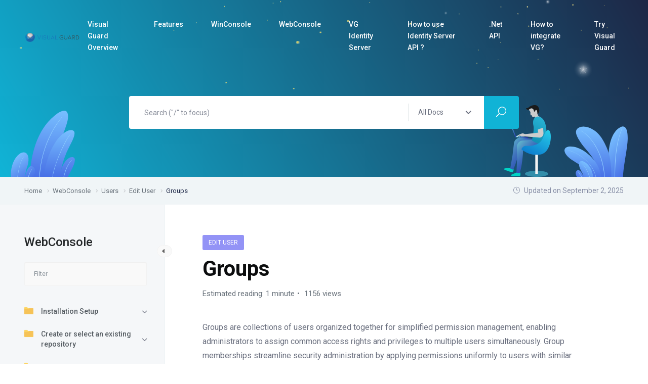

--- FILE ---
content_type: text/html; charset=UTF-8
request_url: https://docs.visual-guard.com/docs/webconsole/users/edit-users/edit-the-groups-of-a-user/
body_size: 19571
content:
<!DOCTYPE html>
<html lang="en-US"  data-wp-dark-mode-preset="0">
    <head>
        <meta charset="UTF-8">
        <!-- For IE -->
        <meta http-equiv="X-UA-Compatible" content="IE=edge">
        <!-- Theme Version -->
        <meta name="docly-version" content="2.1.1">
        <!-- For Resposive Device -->
        <meta name="viewport" content="width=device-width, initial-scale=1.0">

        <meta name='description' content='Learn how to edit user groups efficiently by assigning or removing groups for multiple users at once. Follow the steps outlined in this guide!'><meta name='keywords' content='modify groups, user groups, assign groups to users, revoke user groups, repository, left navigation panel, multiple users, filter option, edit group, assign to group, remove from group, assign group, remove group, visual guard user account, creating user account, modifying user account, lock unlock users, approve unapprove users, grant roles, delete users, filter select user'><!-- WebSite Module Google Tag Manager: GTM-5XBQHLF-->
		<script>
		(function(w,d,s,l,i){w[l]=w[l]||[];w[l].push({'gtm.start':
		new Date().getTime(),event:'gtm.js'});var f=d.getElementsByTagName(s)[0],
		j=d.createElement(s),dl=l!='dataLayer'?'&l='+l:'';j.async=true;j.src=
		'https://www.googletagmanager.com/gtm.js?id='+i+dl;f.parentNode.insertBefore(j,f);
		})(window,document,'script','dataLayer','GTM-5XBQHLF');
var TagManagerGAMesuringId = "G-JN326S4638";</script>
		<!-- End WebSite Module Google Tag Manager: GTM-5XBQHLF- -->
		<title>Groups &#8211; Visual Guard</title>
<meta name='robots' content='max-image-preview:large' />
		<script>
			window.HTGA4 = {"debug":false,"cookie_notice_enabled":"","cookie_notice_cookie_key":"htga4_cookie_consent","cookie_notice_duration_type":"no_expiry","cookie_notice_duration_value":"365","cookie_notice_overlay_enabled":"1","should_auto_consent":true,"one_year_seconds":31536000};
		</script>
		<link rel='dns-prefetch' href='//fonts.googleapis.com' />
<link rel="alternate" title="oEmbed (JSON)" type="application/json+oembed" href="https://docs.visual-guard.com/wp-json/oembed/1.0/embed?url=https%3A%2F%2Fdocs.visual-guard.com%2Fdocs%2Fwebconsole%2Fusers%2Fedit-users%2Fedit-the-groups-of-a-user%2F" />
<link rel="alternate" title="oEmbed (XML)" type="text/xml+oembed" href="https://docs.visual-guard.com/wp-json/oembed/1.0/embed?url=https%3A%2F%2Fdocs.visual-guard.com%2Fdocs%2Fwebconsole%2Fusers%2Fedit-users%2Fedit-the-groups-of-a-user%2F&#038;format=xml" />
<style id='wp-img-auto-sizes-contain-inline-css' type='text/css'>
img:is([sizes=auto i],[sizes^="auto," i]){contain-intrinsic-size:3000px 1500px}
/*# sourceURL=wp-img-auto-sizes-contain-inline-css */
</style>
<style id='wp-emoji-styles-inline-css' type='text/css'>

	img.wp-smiley, img.emoji {
		display: inline !important;
		border: none !important;
		box-shadow: none !important;
		height: 1em !important;
		width: 1em !important;
		margin: 0 0.07em !important;
		vertical-align: -0.1em !important;
		background: none !important;
		padding: 0 !important;
	}
/*# sourceURL=wp-emoji-styles-inline-css */
</style>
<link rel='stylesheet' id='wp-block-library-css' href='https://docs.visual-guard.com/wp-includes/css/dist/block-library/style.min.css?ver=6.9' type='text/css' media='all' />
<style id='classic-theme-styles-inline-css' type='text/css'>
/*! This file is auto-generated */
.wp-block-button__link{color:#fff;background-color:#32373c;border-radius:9999px;box-shadow:none;text-decoration:none;padding:calc(.667em + 2px) calc(1.333em + 2px);font-size:1.125em}.wp-block-file__button{background:#32373c;color:#fff;text-decoration:none}
/*# sourceURL=/wp-includes/css/classic-themes.min.css */
</style>
<style id='global-styles-inline-css' type='text/css'>
:root{--wp--preset--aspect-ratio--square: 1;--wp--preset--aspect-ratio--4-3: 4/3;--wp--preset--aspect-ratio--3-4: 3/4;--wp--preset--aspect-ratio--3-2: 3/2;--wp--preset--aspect-ratio--2-3: 2/3;--wp--preset--aspect-ratio--16-9: 16/9;--wp--preset--aspect-ratio--9-16: 9/16;--wp--preset--color--black: #000000;--wp--preset--color--cyan-bluish-gray: #abb8c3;--wp--preset--color--white: #ffffff;--wp--preset--color--pale-pink: #f78da7;--wp--preset--color--vivid-red: #cf2e2e;--wp--preset--color--luminous-vivid-orange: #ff6900;--wp--preset--color--luminous-vivid-amber: #fcb900;--wp--preset--color--light-green-cyan: #7bdcb5;--wp--preset--color--vivid-green-cyan: #00d084;--wp--preset--color--pale-cyan-blue: #8ed1fc;--wp--preset--color--vivid-cyan-blue: #0693e3;--wp--preset--color--vivid-purple: #9b51e0;--wp--preset--gradient--vivid-cyan-blue-to-vivid-purple: linear-gradient(135deg,rgb(6,147,227) 0%,rgb(155,81,224) 100%);--wp--preset--gradient--light-green-cyan-to-vivid-green-cyan: linear-gradient(135deg,rgb(122,220,180) 0%,rgb(0,208,130) 100%);--wp--preset--gradient--luminous-vivid-amber-to-luminous-vivid-orange: linear-gradient(135deg,rgb(252,185,0) 0%,rgb(255,105,0) 100%);--wp--preset--gradient--luminous-vivid-orange-to-vivid-red: linear-gradient(135deg,rgb(255,105,0) 0%,rgb(207,46,46) 100%);--wp--preset--gradient--very-light-gray-to-cyan-bluish-gray: linear-gradient(135deg,rgb(238,238,238) 0%,rgb(169,184,195) 100%);--wp--preset--gradient--cool-to-warm-spectrum: linear-gradient(135deg,rgb(74,234,220) 0%,rgb(151,120,209) 20%,rgb(207,42,186) 40%,rgb(238,44,130) 60%,rgb(251,105,98) 80%,rgb(254,248,76) 100%);--wp--preset--gradient--blush-light-purple: linear-gradient(135deg,rgb(255,206,236) 0%,rgb(152,150,240) 100%);--wp--preset--gradient--blush-bordeaux: linear-gradient(135deg,rgb(254,205,165) 0%,rgb(254,45,45) 50%,rgb(107,0,62) 100%);--wp--preset--gradient--luminous-dusk: linear-gradient(135deg,rgb(255,203,112) 0%,rgb(199,81,192) 50%,rgb(65,88,208) 100%);--wp--preset--gradient--pale-ocean: linear-gradient(135deg,rgb(255,245,203) 0%,rgb(182,227,212) 50%,rgb(51,167,181) 100%);--wp--preset--gradient--electric-grass: linear-gradient(135deg,rgb(202,248,128) 0%,rgb(113,206,126) 100%);--wp--preset--gradient--midnight: linear-gradient(135deg,rgb(2,3,129) 0%,rgb(40,116,252) 100%);--wp--preset--font-size--small: 13px;--wp--preset--font-size--medium: 20px;--wp--preset--font-size--large: 36px;--wp--preset--font-size--x-large: 42px;--wp--preset--spacing--20: 0.44rem;--wp--preset--spacing--30: 0.67rem;--wp--preset--spacing--40: 1rem;--wp--preset--spacing--50: 1.5rem;--wp--preset--spacing--60: 2.25rem;--wp--preset--spacing--70: 3.38rem;--wp--preset--spacing--80: 5.06rem;--wp--preset--shadow--natural: 6px 6px 9px rgba(0, 0, 0, 0.2);--wp--preset--shadow--deep: 12px 12px 50px rgba(0, 0, 0, 0.4);--wp--preset--shadow--sharp: 6px 6px 0px rgba(0, 0, 0, 0.2);--wp--preset--shadow--outlined: 6px 6px 0px -3px rgb(255, 255, 255), 6px 6px rgb(0, 0, 0);--wp--preset--shadow--crisp: 6px 6px 0px rgb(0, 0, 0);}:where(.is-layout-flex){gap: 0.5em;}:where(.is-layout-grid){gap: 0.5em;}body .is-layout-flex{display: flex;}.is-layout-flex{flex-wrap: wrap;align-items: center;}.is-layout-flex > :is(*, div){margin: 0;}body .is-layout-grid{display: grid;}.is-layout-grid > :is(*, div){margin: 0;}:where(.wp-block-columns.is-layout-flex){gap: 2em;}:where(.wp-block-columns.is-layout-grid){gap: 2em;}:where(.wp-block-post-template.is-layout-flex){gap: 1.25em;}:where(.wp-block-post-template.is-layout-grid){gap: 1.25em;}.has-black-color{color: var(--wp--preset--color--black) !important;}.has-cyan-bluish-gray-color{color: var(--wp--preset--color--cyan-bluish-gray) !important;}.has-white-color{color: var(--wp--preset--color--white) !important;}.has-pale-pink-color{color: var(--wp--preset--color--pale-pink) !important;}.has-vivid-red-color{color: var(--wp--preset--color--vivid-red) !important;}.has-luminous-vivid-orange-color{color: var(--wp--preset--color--luminous-vivid-orange) !important;}.has-luminous-vivid-amber-color{color: var(--wp--preset--color--luminous-vivid-amber) !important;}.has-light-green-cyan-color{color: var(--wp--preset--color--light-green-cyan) !important;}.has-vivid-green-cyan-color{color: var(--wp--preset--color--vivid-green-cyan) !important;}.has-pale-cyan-blue-color{color: var(--wp--preset--color--pale-cyan-blue) !important;}.has-vivid-cyan-blue-color{color: var(--wp--preset--color--vivid-cyan-blue) !important;}.has-vivid-purple-color{color: var(--wp--preset--color--vivid-purple) !important;}.has-black-background-color{background-color: var(--wp--preset--color--black) !important;}.has-cyan-bluish-gray-background-color{background-color: var(--wp--preset--color--cyan-bluish-gray) !important;}.has-white-background-color{background-color: var(--wp--preset--color--white) !important;}.has-pale-pink-background-color{background-color: var(--wp--preset--color--pale-pink) !important;}.has-vivid-red-background-color{background-color: var(--wp--preset--color--vivid-red) !important;}.has-luminous-vivid-orange-background-color{background-color: var(--wp--preset--color--luminous-vivid-orange) !important;}.has-luminous-vivid-amber-background-color{background-color: var(--wp--preset--color--luminous-vivid-amber) !important;}.has-light-green-cyan-background-color{background-color: var(--wp--preset--color--light-green-cyan) !important;}.has-vivid-green-cyan-background-color{background-color: var(--wp--preset--color--vivid-green-cyan) !important;}.has-pale-cyan-blue-background-color{background-color: var(--wp--preset--color--pale-cyan-blue) !important;}.has-vivid-cyan-blue-background-color{background-color: var(--wp--preset--color--vivid-cyan-blue) !important;}.has-vivid-purple-background-color{background-color: var(--wp--preset--color--vivid-purple) !important;}.has-black-border-color{border-color: var(--wp--preset--color--black) !important;}.has-cyan-bluish-gray-border-color{border-color: var(--wp--preset--color--cyan-bluish-gray) !important;}.has-white-border-color{border-color: var(--wp--preset--color--white) !important;}.has-pale-pink-border-color{border-color: var(--wp--preset--color--pale-pink) !important;}.has-vivid-red-border-color{border-color: var(--wp--preset--color--vivid-red) !important;}.has-luminous-vivid-orange-border-color{border-color: var(--wp--preset--color--luminous-vivid-orange) !important;}.has-luminous-vivid-amber-border-color{border-color: var(--wp--preset--color--luminous-vivid-amber) !important;}.has-light-green-cyan-border-color{border-color: var(--wp--preset--color--light-green-cyan) !important;}.has-vivid-green-cyan-border-color{border-color: var(--wp--preset--color--vivid-green-cyan) !important;}.has-pale-cyan-blue-border-color{border-color: var(--wp--preset--color--pale-cyan-blue) !important;}.has-vivid-cyan-blue-border-color{border-color: var(--wp--preset--color--vivid-cyan-blue) !important;}.has-vivid-purple-border-color{border-color: var(--wp--preset--color--vivid-purple) !important;}.has-vivid-cyan-blue-to-vivid-purple-gradient-background{background: var(--wp--preset--gradient--vivid-cyan-blue-to-vivid-purple) !important;}.has-light-green-cyan-to-vivid-green-cyan-gradient-background{background: var(--wp--preset--gradient--light-green-cyan-to-vivid-green-cyan) !important;}.has-luminous-vivid-amber-to-luminous-vivid-orange-gradient-background{background: var(--wp--preset--gradient--luminous-vivid-amber-to-luminous-vivid-orange) !important;}.has-luminous-vivid-orange-to-vivid-red-gradient-background{background: var(--wp--preset--gradient--luminous-vivid-orange-to-vivid-red) !important;}.has-very-light-gray-to-cyan-bluish-gray-gradient-background{background: var(--wp--preset--gradient--very-light-gray-to-cyan-bluish-gray) !important;}.has-cool-to-warm-spectrum-gradient-background{background: var(--wp--preset--gradient--cool-to-warm-spectrum) !important;}.has-blush-light-purple-gradient-background{background: var(--wp--preset--gradient--blush-light-purple) !important;}.has-blush-bordeaux-gradient-background{background: var(--wp--preset--gradient--blush-bordeaux) !important;}.has-luminous-dusk-gradient-background{background: var(--wp--preset--gradient--luminous-dusk) !important;}.has-pale-ocean-gradient-background{background: var(--wp--preset--gradient--pale-ocean) !important;}.has-electric-grass-gradient-background{background: var(--wp--preset--gradient--electric-grass) !important;}.has-midnight-gradient-background{background: var(--wp--preset--gradient--midnight) !important;}.has-small-font-size{font-size: var(--wp--preset--font-size--small) !important;}.has-medium-font-size{font-size: var(--wp--preset--font-size--medium) !important;}.has-large-font-size{font-size: var(--wp--preset--font-size--large) !important;}.has-x-large-font-size{font-size: var(--wp--preset--font-size--x-large) !important;}
:where(.wp-block-post-template.is-layout-flex){gap: 1.25em;}:where(.wp-block-post-template.is-layout-grid){gap: 1.25em;}
:where(.wp-block-term-template.is-layout-flex){gap: 1.25em;}:where(.wp-block-term-template.is-layout-grid){gap: 1.25em;}
:where(.wp-block-columns.is-layout-flex){gap: 2em;}:where(.wp-block-columns.is-layout-grid){gap: 2em;}
:root :where(.wp-block-pullquote){font-size: 1.5em;line-height: 1.6;}
/*# sourceURL=global-styles-inline-css */
</style>
<link rel='stylesheet' id='eazydocs-dark-mode-css' href='https://docs.visual-guard.com/wp-content/plugins/eazydocs/assets/css/frontend_dark-mode.css?ver=6.9' type='text/css' media='all' />
<link rel='stylesheet' id='eazydocs-frontend-css' href='https://docs.visual-guard.com/wp-content/plugins/eazydocs/assets/css/frontend.css?ver=6.9' type='text/css' media='all' />
<link rel='stylesheet' id='elegant-icon-css' href='https://docs.visual-guard.com/wp-content/plugins/eazydocs/assets/vendors/elegant-icon/style.css?ver=6.9' type='text/css' media='all' />
<link rel='stylesheet' id='ezd-frontend-global-css' href='https://docs.visual-guard.com/wp-content/plugins/eazydocs/assets/css/frontend-global.css?ver=6.9' type='text/css' media='all' />
<style id='ezd-frontend-global-inline-css' type='text/css'>
.doc_switch input[type=checkbox] { border: 1px solid rgba(76,76,241, 0.3); background: rgba(76,76,241, 0.25) }.categories_guide_item .doc_border_btn { border: 1px solid rgba(76,76,241, 0.2); background: rgba(76,76,241, 0.05) }#eazydocs_feedback .action_btn{ background: rgba(76,76,241, .9); }.nav-sidebar .nav-item.current_page_item > .doc-link, .doc-btm ul.card_tagged li a:hover, .categories_guide_item a.doc_tag_title span.badge { background: rgba(76,76,241, .1) }.nav-sidebar .nav-item .dropdown_nav li:not(.has_child).current_page_item { background: rgba(76,76,241, .1) }.nav-sidebar .nav-item .dropdown_nav li:not(.has_child).current_page_item:hover { background: rgba(76,76,241, .2) }.documentation_item .media-body .title:hover { text-decoration-color: rgba(76,76,241, 0.25)}.single-docs .shortcode_title .ezd-doc-badge { background: rgba(76,76,241, .6) }.single-docs .shortcode_title .ezd-doc-badge:hover { background: rgba(76,76,241, .7) }
/*# sourceURL=ezd-frontend-global-inline-css */
</style>
<link rel='stylesheet' id='docly-fonts-css' href='https://fonts.googleapis.com/css?family=Roboto%3A300%2C400%2C500%2C600%2C700&#038;subset' type='text/css' media='all' />
<link rel='stylesheet' id='bootstrap-css' href='https://docs.visual-guard.com/wp-content/themes/docly/assets/vendors/bootstrap/css/bootstrap.min.css?ver=6.9' type='text/css' media='all' />
<link rel='stylesheet' id='fontawesome-css' href='https://docs.visual-guard.com/wp-content/themes/docly/assets/vendors/font-awesome/css/all.css?ver=6.9' type='text/css' media='all' />
<link rel='stylesheet' id='e-animations-css' href='https://docs.visual-guard.com/wp-content/themes/docly/assets/vendors/animation/animate.css?ver=6.9' type='text/css' media='all' />
<link rel='stylesheet' id='tooltipster-css' href='https://docs.visual-guard.com/wp-content/themes/docly/assets/vendors/tooltipster/css/tooltipster.bundle.min.css?ver=6.9' type='text/css' media='all' />
<link rel='stylesheet' id='elementor-frontend-css' href='https://docs.visual-guard.com/wp-content/plugins/elementor/assets/css/frontend.min.css?ver=3.34.1' type='text/css' media='all' />
<link rel='stylesheet' id='docly-elementor-css' href='https://docs.visual-guard.com/wp-content/themes/docly/assets/css/elementor-style.css?ver=6.9' type='text/css' media='all' />
<link rel='stylesheet' id='nice-select-css' href='https://docs.visual-guard.com/wp-content/themes/docly/assets/vendors/niceselectpicker/nice-select.css?ver=6.9' type='text/css' media='all' />
<link rel='stylesheet' id='docly-main-css' href='https://docs.visual-guard.com/wp-content/themes/docly/assets/css/style.css?ver=6.9' type='text/css' media='all' />
<link rel='stylesheet' id='docly-wpd-css' href='https://docs.visual-guard.com/wp-content/themes/docly/assets/css/wpd-style.css?ver=6.9' type='text/css' media='all' />
<link rel='stylesheet' id='docly-wp-custom-css' href='https://docs.visual-guard.com/wp-content/themes/docly/assets/css/wp-custom.css?ver=6.9' type='text/css' media='all' />
<link rel='stylesheet' id='docly-responsive-css' href='https://docs.visual-guard.com/wp-content/themes/docly/assets/css/responsive.css?ver=6.9' type='text/css' media='all' />
<link rel='stylesheet' id='docly-root-css' href='https://docs.visual-guard.com/wp-content/themes/docly/style.css?ver=6.9' type='text/css' media='all' />
<style id='docly-root-inline-css' type='text/css'>
.highlight-keyword {
    color: #0000FF;
}

.highlight-literal {
    color: #CC0000;
}	

.highlight-xml-tag {
    color: #AA4400;
}

.highlight-xml-bracket {
    color: #0000FF;
}
.highlight-xml-tag {
    color: #AA4400;
}.breadcrumb_area { background-image: linear-gradient(60deg, #10b3d6 0%, #1d2746 100%); }.blog_comment_box .get_quote_form .thm_btn:hover, .bbp-submit-wrapper #user-submit:hover, #new-post #bbp_reply_submit:hover, #new-post button#bbp_topic_submit:hover{box-shadow: 0 20px 30px 0 rgba(16,179,214,0.24) !important;}
                .doc_border_btn, .doc_tag .nav-item .nav-link, .navbar_fixed.menu_one .nav_btn,
                .woocommerce div.product div.images .flex-control-thumbs li img.flex-active, .woocommerce div.product div.images .flex-control-thumbs li img:hover,
                .nav_btn_two, .menu_two .nav_btn, .f_social_icon li a, .pagination .page-numbers {border-color: rgba(16,179,214,0.3) !important;}.onepage-doc-sec p a::after, .doc-main-content p a::after, .card-body a::after, .blog_single_item p a::after {background-color: rgba(16,179,214,0.25) !important;}.onepage-doc-sec p a:hover::after, .doc-main-content p a:hover::after, .card-body a:hover::after, .blog_single_item p a:hover::after {background-color: rgba(16,179,214,0.75) !important;}.action-button-container.action-btns .bbp-topic-reply-link:hover{background: rgba(16,179,214,0.8) !important;}.widget_price_filter .ui-slider .ui-slider-range, .widget_price_filter .price_slider_wrapper .ui-slider .ui-slider-range{background: rgba(16,179,214,0.5) !important;}
/*# sourceURL=docly-root-inline-css */
</style>
<link rel='stylesheet' id='mCustomScrollbar-css' href='https://docs.visual-guard.com/wp-content/themes/docly/assets/vendors/mcustomscrollbar/jquery.mCustomScrollbar.min.css?ver=6.9' type='text/css' media='all' />
<link rel='stylesheet' id='eazydocs-pro-frontend-css' href='https://docs.visual-guard.com/wp-content/plugins/eazydocs-pro/assets/css/ezd-pro.css?ver=6.9' type='text/css' media='all' />
<link rel='stylesheet' id='eazydocs-responsive-css' href='https://docs.visual-guard.com/wp-content/plugins/eazydocs/assets/css/frontend/ezd-responsive.css?ver=6.9' type='text/css' media='all' />
<script type="text/javascript" id="jquery-core-js-extra">
/* <![CDATA[ */
var eazydocs_local_object = {"ajaxurl":"https://docs.visual-guard.com/wp-admin/admin-ajax.php","EAZYDOCS_FRONT_CSS":"https://docs.visual-guard.com/wp-content/plugins/eazydocs/assets/css/frontend","nonce":"3cac02ea8f","is_doc_ajax":"","ezd_layout_container":"ezd-container-fluid"};
var docly_local_object = {"ajaxurl":"https://docs.visual-guard.com/wp-admin/admin-ajax.php","privacy_bar_btn_txt":"Understood","privacy_bar_txt":"By using this website, you automatically accept that we use cookies."};
//# sourceURL=jquery-core-js-extra
/* ]]> */
</script>
<script type="text/javascript" src="https://docs.visual-guard.com/wp-includes/js/jquery/jquery.min.js?ver=3.7.1" id="jquery-core-js"></script>
<script type="text/javascript" src="https://docs.visual-guard.com/wp-includes/js/jquery/jquery-migrate.min.js?ver=3.4.1" id="jquery-migrate-js"></script>
<script type="text/javascript" src="https://docs.visual-guard.com/wp-content/plugins/eazydocs/assets/js/frontend/printThis.js?ver=6.9" id="printThis-js"></script>
<script type="text/javascript" src="https://docs.visual-guard.com/wp-content/plugins/eazydocs/assets/js/frontend/bootstrap-toc.min.js?ver=6.9" id="bootstrap-toc-js-js"></script>
<script type="text/javascript" src="https://docs.visual-guard.com/wp-content/plugins/eazydocs/assets/js/frontend/docs-single.js?ver=2.6.7" id="eazydocs-single-js"></script>
<script type="text/javascript" src="https://docs.visual-guard.com/wp-content/plugins/eazydocs/assets/js/frontend/global.js?ver=2.6.7" id="eazydocs-global-js"></script>
<script type="text/javascript" id="eazydocs-local-ajax-js-extra">
/* <![CDATA[ */
var eazydocs_ajax_search = {"ajax_url":"https://docs.visual-guard.com/wp-admin/admin-ajax.php","eazydocs_local_nonce":"959a683794","current_page":"1"};
//# sourceURL=eazydocs-local-ajax-js-extra
/* ]]> */
</script>
<script type="text/javascript" src="https://docs.visual-guard.com/wp-content/plugins/eazydocs-pro/assets/js/ajax.js?ver=6.9" id="eazydocs-local-ajax-js"></script>
<script type="text/javascript" src="https://docs.visual-guard.com/wp-content/plugins/eazydocs/assets/js/frontend/block.js?ver=2.6.7" id="eazydocs-block-js"></script>
<link rel="https://api.w.org/" href="https://docs.visual-guard.com/wp-json/" /><link rel="alternate" title="JSON" type="application/json" href="https://docs.visual-guard.com/wp-json/wp/v2/docs/56127" /><link rel="EditURI" type="application/rsd+xml" title="RSD" href="https://docs.visual-guard.com/xmlrpc.php?rsd" />
<meta name="generator" content="WordPress 6.9" />
<link rel="canonical" href="https://docs.visual-guard.com/docs/webconsole/users/edit-users/edit-the-groups-of-a-user/" />
<link rel='shortlink' href='https://docs.visual-guard.com/?p=56127' />
<meta name="generator" content="Redux 4.5.9" />    <style>
        .page-id-59600        .ezd_doc_login_form {
            margin: auto;
            width: 515px;
        }

        .page-id-59600        .ezd_doc_login_wrap {
            background-color: #e9ebee;
            width: 100%;
            height: 100vh;
            display: flex;
        }

        .page-id-59600        .ezd_doc_login_form input {
            width: 300px
        }

        .page-id-59600        .ezd-login-form-wrap {
            padding: 22px 108px 26px;
        }
    </style>
		<!-- Global site tag (gtag.js) - added by HT Easy Ga4 -->
		<script>
			window.dataLayer = window.dataLayer || [];
			function gtag() { dataLayer.push(arguments); }

			// Default: deny all tracking
			gtag('consent', 'default', {
				'ad_storage': 'denied',
				'analytics_storage': 'denied',
				'ad_user_data': 'denied',
				'ad_personalization': 'denied'
			});

			// Load gtag script early; update permissions after consent
			(function() {
				const script = document.createElement('script');
				script.async = true;
				script.src = `https://www.googletagmanager.com/gtag/js?id=G-KPDQTP5STL`;
				document.head.appendChild(script);
			})();

			gtag('js', new Date());
			gtag('config', 'G-KPDQTP5STL');
		</script>
	<meta name="generator" content="Elementor 3.34.1; features: additional_custom_breakpoints; settings: css_print_method-internal, google_font-enabled, font_display-auto">
			<style>
				.e-con.e-parent:nth-of-type(n+4):not(.e-lazyloaded):not(.e-no-lazyload),
				.e-con.e-parent:nth-of-type(n+4):not(.e-lazyloaded):not(.e-no-lazyload) * {
					background-image: none !important;
				}
				@media screen and (max-height: 1024px) {
					.e-con.e-parent:nth-of-type(n+3):not(.e-lazyloaded):not(.e-no-lazyload),
					.e-con.e-parent:nth-of-type(n+3):not(.e-lazyloaded):not(.e-no-lazyload) * {
						background-image: none !important;
					}
				}
				@media screen and (max-height: 640px) {
					.e-con.e-parent:nth-of-type(n+2):not(.e-lazyloaded):not(.e-no-lazyload),
					.e-con.e-parent:nth-of-type(n+2):not(.e-lazyloaded):not(.e-no-lazyload) * {
						background-image: none !important;
					}
				}
			</style>
			<style type="text/css">:root{--ezd_brand_color:#4c4cf1;}:root{--ezd_brand_color_dark:#1e73be;}.ezd_search_banner.has_bg_dark{background-image:url(https://docs.visual-guard.com/wp-content/uploads/2021/10/woman-touching-smart-technology-holographic-interface-scaled-2.jpg);background-position:center top;background-repeat:no-repeat;background-attachment:scroll;background-size:cover;}.single-onepage-docs .documentation_area_sticky .doc-title{color:#fff;}.single-onepage-docs .documentation_area_sticky .nav-sidebar.one-page-doc-nav-wrap .nav-item:not(.active) a{color:#fff;}.fullscreen-layout.onepage_doc_area .nav-sidebar.one-page-doc-nav-wrap .nav-item.active{background-color:#2A3D4B;}.documentation_area_sticky .one-page-docs-sidebar-wrap{background-color:#0866ff;}</style><style id="docly_opt-dynamic-css" title="dynamic-css" class="redux-options-output">:root{--accent_solid_color_opt:#10b3d6;--secondary_color_opt:#1d2746;--paragraph_color_opt:#6b707f;}</style>    </head>

    <body class="wp-singular docs-template-default single single-docs postid-56127 wp-custom-logo wp-embed-responsive wp-theme-docly ezd-theme-docly ezd-body-docs  doc dr_y elementor-default elementor-kit-6">
        
        <div class="click_capture"></div>

        <div class="body_wrapper ">

            <nav class="navbar navbar-expand-lg menu_one display_none " id="sticky">
                <div class="container custom_container">
                            <a class="navbar-brand logo sticky_logo" href="https://docs.visual-guard.com/">
                            <img src="https://docs.visual-guard.com/wp-content/uploads/2021/11/logo-vg.png" alt="Visual Guard" srcset='https://docs.visual-guard.com/wp-content/uploads/2021/11/logo-vg.png 2x'>
                                    <img src="https://docs.visual-guard.com/wp-content/uploads/2021/11/logo-vg.png" alt="Visual Guard" srcset='https://docs.visual-guard.com/wp-content/uploads/2021/11/logo-vg.png 2x'>
                                </a>                    <button class="navbar-toggler collapsed" type="button" data-bs-toggle="collapse"
                            data-bs-target="#navbarSupportedContent" aria-controls="navbarSupportedContent"
                            aria-expanded="false" aria-label="Toggle navigation">
                        <span class="menu_toggle">
                            <span class="hamburger">
                                <span></span>
                                <span></span>
                                <span></span>
                            </span>
                            <span class="hamburger-cross">
                                <span></span>
                                <span></span>
                            </span>
                        </span>
                    </button>
                    <div class="collapse navbar-collapse" id="navbarSupportedContent">
                        <ul id="menu-main-menu" class="navbar-nav menu ml-auto"><li itemscope="itemscope"  id="menu-item-58598" class="menu-item menu-item-type-post_type menu-item-object-docs menu-item-58598 nav-item"><a title="Visual Guard Overview" target="_blank" class="nav-link" href="https://docs.visual-guard.com/docs/visualguard/">Visual Guard Overview</a></li>
<li itemscope="itemscope"  id="menu-item-62454" class="menu-item menu-item-type-post_type menu-item-object-docs menu-item-62454 nav-item"><a title="Features" target="_blank" class="nav-link" href="https://docs.visual-guard.com/docs/multi-factor-authentication/">Features</a></li>
<li itemscope="itemscope"  id="menu-item-56358" class="menu-item menu-item-type-post_type menu-item-object-docs menu-item-56358 nav-item"><a title="WinConsole" target="_blank" class="nav-link" href="https://docs.visual-guard.com/docs/winconsole/">WinConsole</a></li>
<li itemscope="itemscope"  id="menu-item-56359" class="menu-item menu-item-type-post_type menu-item-object-docs current-docs-ancestor menu-item-56359 nav-item"><a title="WebConsole" target="_blank" class="nav-link" href="https://docs.visual-guard.com/docs/webconsole/">WebConsole</a></li>
<li itemscope="itemscope"  id="menu-item-56360" class="menu-item menu-item-type-post_type menu-item-object-docs menu-item-56360 nav-item"><a title="VG Identity Server" target="_blank" class="nav-link" href="https://docs.visual-guard.com/docs/identity-server/">VG Identity Server</a></li>
<li itemscope="itemscope"  id="menu-item-62753" class="menu-item menu-item-type-post_type menu-item-object-docs menu-item-62753 nav-item"><a title="How to use Identity Server API ?" class="nav-link" href="https://docs.visual-guard.com/docs/identity-server-api/">How to use Identity Server API ?</a></li>
<li itemscope="itemscope"  id="menu-item-56361" class="menu-item menu-item-type-post_type menu-item-object-docs menu-item-56361 nav-item"><a title=".Net API" target="_blank" class="nav-link" href="https://docs.visual-guard.com/docs/how-use-vg-net-api/">.Net API</a></li>
<li itemscope="itemscope"  id="menu-item-56050" class="menu-item menu-item-type-custom menu-item-object-custom menu-item-56050 nav-item"><a title="How to integrate VG?" target="_blank" class="nav-link" href="/docs/how-to-integrate-to-net/">How to integrate VG?</a></li>
<li itemscope="itemscope"  id="menu-item-57956" class="menu-item menu-item-type-custom menu-item-object-custom menu-item-57956 nav-item"><a title="Try Visual Guard" target="_blank" class="nav-link" href="https://www.visual-guard.com/EN/net-powerbuilder-application-security-authentication-permission-access-control-rbac/evaluation-trial-download-request.html">Try Visual Guard</a></li>
</ul>                    </div>
                </div>
            </nav>

            <div class="mobile_main_menu sticky">
    <div class="container">
        <div class="mobile_menu_left">
            <button type="button" class="navbar-toggler mobile_menu_btn">
                <span class="menu_toggle ">
                    <span class="hamburger">
                        <span></span>
                        <span></span>
                        <span></span>
                    </span>
                </span>
            </button>
                    <a class="navbar-brand logo sticky_logo" href="https://docs.visual-guard.com/">
                            <img src="https://docs.visual-guard.com/wp-content/uploads/2021/11/logo-vg.png" alt="Visual Guard" srcset='https://docs.visual-guard.com/wp-content/uploads/2021/11/logo-vg.png 2x'>
                                    <img src="https://docs.visual-guard.com/wp-content/uploads/2021/11/logo-vg.png" alt="Visual Guard" srcset='https://docs.visual-guard.com/wp-content/uploads/2021/11/logo-vg.png 2x'>
                                </a>        </div>
        <div class="mobile_menu_right">
                   </div>
    </div>
</div>
<div class="click_capture"></div>
<div class="side_menu">
    <div class="mobile_menu_header">
        <div class="close_nav">
            <i class="arrow_left"></i>
            <i class="icon_close"></i>
        </div>
                    <div class="mobile_logo">
                <a href="https://docs.visual-guard.com/">
                    <img src="https://docs.visual-guard.com/wp-content/uploads/2021/11/logo-vg.png" alt="Visual Guard">
                </a>
            </div>
            </div>
    <div class="mobile_nav_wrapper">
        <nav class="mobile_nav_top">
            <ul id="menu-main-menu-1" class="navbar-nav menu ml-auto"><li itemscope="itemscope"  class="menu-item menu-item-type-post_type menu-item-object-docs menu-item-58598 nav-item"><a title="Visual Guard Overview" target="_blank" class="nav-link" href="https://docs.visual-guard.com/docs/visualguard/">Visual Guard Overview&nbsp;</a></li>
<li itemscope="itemscope"  class="menu-item menu-item-type-post_type menu-item-object-docs menu-item-62454 nav-item"><a title="Features" target="_blank" class="nav-link" href="https://docs.visual-guard.com/docs/multi-factor-authentication/">Features&nbsp;</a></li>
<li itemscope="itemscope"  class="menu-item menu-item-type-post_type menu-item-object-docs menu-item-56358 nav-item"><a title="WinConsole" target="_blank" class="nav-link" href="https://docs.visual-guard.com/docs/winconsole/">WinConsole&nbsp;</a></li>
<li itemscope="itemscope"  class="menu-item menu-item-type-post_type menu-item-object-docs current-docs-ancestor menu-item-56359 nav-item"><a title="WebConsole" target="_blank" class="nav-link" href="https://docs.visual-guard.com/docs/webconsole/">WebConsole&nbsp;</a></li>
<li itemscope="itemscope"  class="menu-item menu-item-type-post_type menu-item-object-docs menu-item-56360 nav-item"><a title="VG Identity Server" target="_blank" class="nav-link" href="https://docs.visual-guard.com/docs/identity-server/">VG Identity Server&nbsp;</a></li>
<li itemscope="itemscope"  class="menu-item menu-item-type-post_type menu-item-object-docs menu-item-62753 nav-item"><a title="How to use Identity Server API ?" class="nav-link" href="https://docs.visual-guard.com/docs/identity-server-api/">How to use Identity Server API ?&nbsp;</a></li>
<li itemscope="itemscope"  class="menu-item menu-item-type-post_type menu-item-object-docs menu-item-56361 nav-item"><a title=".Net API" target="_blank" class="nav-link" href="https://docs.visual-guard.com/docs/how-use-vg-net-api/">.Net API&nbsp;</a></li>
<li itemscope="itemscope"  class="menu-item menu-item-type-custom menu-item-object-custom menu-item-56050 nav-item"><a title="How to integrate VG?" target="_blank" class="nav-link" href="/docs/how-to-integrate-to-net/">How to integrate VG?&nbsp;</a></li>
<li itemscope="itemscope"  class="menu-item menu-item-type-custom menu-item-object-custom menu-item-57956 nav-item"><a title="Try Visual Guard" target="_blank" class="nav-link" href="https://www.visual-guard.com/EN/net-powerbuilder-application-security-authentication-permission-access-control-rbac/evaluation-trial-download-request.html">Try Visual Guard&nbsp;</a></li>
</ul>        </nav>
        <div class="mobile_nav_bottom">
            <aside class="doc_left_sidebarlist">
                <h2 class="doc-title">
                    WebConsole                </h2>
                <div class="scroll">
                    <ul class="list-unstyled nav-sidebar">
                        <li class="nav-item no_icon page-item-57314"><a href="https://docs.visual-guard.com/docs/webconsole/setup/" class="nav-link"><img src="https://docs.visual-guard.com/wp-content/themes/docly/assets/img/folder-closed.png" alt="folder icon closed"> <img src="https://docs.visual-guard.com/wp-content/themes/docly/assets/img/folder-open.png" alt="folder icon">Installation Setup</a><span class="icon"><i class="arrow_carrot-down"></i></span>
<ul class='list-unstyled dropdown_nav'>
	<li><a href="https://docs.visual-guard.com/docs/webconsole/setup/configure-https-binding/">Configure HTTPS Binding</a></li>
</ul>
</li>
<li class="nav-item no_icon page-item-56059"><a href="https://docs.visual-guard.com/docs/webconsole/repository-creation/" class="nav-link"><img src="https://docs.visual-guard.com/wp-content/themes/docly/assets/img/folder-closed.png" alt="folder icon closed"> <img src="https://docs.visual-guard.com/wp-content/themes/docly/assets/img/folder-open.png" alt="folder icon">Create or select an existing repository</a><span class="icon"><i class="arrow_carrot-down"></i></span>
<ul class='list-unstyled dropdown_nav'>
	<li><a href="https://docs.visual-guard.com/docs/webconsole/repository-creation/how-to-integrate-to-mvc-net-core/">Repository Application Settings</a></li>
</ul>
</li>
<li class="nav-item no_icon page-item-57268"><a href="https://docs.visual-guard.com/docs/webconsole/login-page/" class="nav-link"><img src="https://docs.visual-guard.com/wp-content/themes/docly/assets/img/folder-closed.png" alt="folder icon closed"> <img src="https://docs.visual-guard.com/wp-content/themes/docly/assets/img/folder-open.png" alt="folder icon">Login</a><span class="icon"><i class="arrow_carrot-down"></i></span>
<ul class='list-unstyled dropdown_nav'>
	<li><a href="https://docs.visual-guard.com/docs/webconsole/login-page/visualguard/">VisualGuard</a></li>
	<li><a href="https://docs.visual-guard.com/docs/webconsole/login-page/windows/">Windows</a></li>
	<li><a href="https://docs.visual-guard.com/docs/webconsole/login-page/passwordless/">Passwordless</a></li>
	<li><a href="https://docs.visual-guard.com/docs/webconsole/login-page/database/">Database</a></li>
</ul>
</li>
<li class="nav-item no_icon page-item-61255"><a href="https://docs.visual-guard.com/docs/webconsole/authentication/" class="nav-link"><img src="https://docs.visual-guard.com/wp-content/themes/docly/assets/img/folder-closed.png" alt="folder icon closed"> <img src="https://docs.visual-guard.com/wp-content/themes/docly/assets/img/folder-open.png" alt="folder icon">Multifactor Authentication (MFA)</a><span class="icon"><i class="arrow_carrot-down"></i></span>
<ul class='list-unstyled dropdown_nav'>
	<li><a href="https://docs.visual-guard.com/docs/webconsole/authentication/via-email-address/">Enroll Email Address</a></li>
	<li><a href="https://docs.visual-guard.com/docs/webconsole/authentication/via-phone-number/">Enroll Phone Number</a></li>
	<li><a href="https://docs.visual-guard.com/docs/webconsole/authentication/via-microsoft-totp-authentication/">Enroll Microsoft Authentication</a></li>
</ul>
</li>
<li class="nav-item no_icon page-item-60508"><a href="https://docs.visual-guard.com/docs/webconsole/getting-started/" class="nav-link"><img src="https://docs.visual-guard.com/wp-content/themes/docly/assets/img/folder-closed.png" alt="folder icon closed"> <img src="https://docs.visual-guard.com/wp-content/themes/docly/assets/img/folder-open.png" alt="folder icon">Getting Started</a></li>
<li class="nav-item no_icon page-item-56618"><a href="https://docs.visual-guard.com/docs/webconsole/dashboard/" class="nav-link"><img src="https://docs.visual-guard.com/wp-content/themes/docly/assets/img/folder-closed.png" alt="folder icon closed"> <img src="https://docs.visual-guard.com/wp-content/themes/docly/assets/img/folder-open.png" alt="folder icon">Dashboard</a></li>
<li class="nav-item no_icon page-item-56646"><a href="https://docs.visual-guard.com/docs/webconsole/monitoring/" class="nav-link"><img src="https://docs.visual-guard.com/wp-content/themes/docly/assets/img/folder-closed.png" alt="folder icon closed"> <img src="https://docs.visual-guard.com/wp-content/themes/docly/assets/img/folder-open.png" alt="folder icon">Monitoring</a><span class="icon"><i class="arrow_carrot-down"></i></span>
<ul class='list-unstyled dropdown_nav'>
	<li><a href="https://docs.visual-guard.com/docs/webconsole/monitoring/attendance-hours-chart/">Attendance Hours Chart</a></li>
	<li><a href="https://docs.visual-guard.com/docs/webconsole/monitoring/historical-data-chart/">Historical Data Chart</a></li>
	<li><a href="https://docs.visual-guard.com/docs/webconsole/monitoring/worklow-data/">Worklow Data</a></li>
</ul>
</li>
<li class="nav-item no_icon page-item-57298"><a href="https://docs.visual-guard.com/docs/webconsole/event-viewer/" class="nav-link"><img src="https://docs.visual-guard.com/wp-content/themes/docly/assets/img/folder-closed.png" alt="folder icon closed"> <img src="https://docs.visual-guard.com/wp-content/themes/docly/assets/img/folder-open.png" alt="folder icon">Event viewer</a></li>
<li class="nav-item no_icon page-item-55422"><a href="https://docs.visual-guard.com/docs/webconsole/group/" class="nav-link"><img src="https://docs.visual-guard.com/wp-content/themes/docly/assets/img/folder-closed.png" alt="folder icon closed"> <img src="https://docs.visual-guard.com/wp-content/themes/docly/assets/img/folder-open.png" alt="folder icon">Groups</a><span class="icon"><i class="arrow_carrot-down"></i></span>
<ul class='list-unstyled dropdown_nav'>
	<li><a href="https://docs.visual-guard.com/docs/webconsole/group/dashboard/">Dashboard</a></li>
	<li><a href="https://docs.visual-guard.com/docs/webconsole/group/search-and-select-groups/">Search and Select Groups</a></li>
	<li><a href="https://docs.visual-guard.com/docs/webconsole/group/group/">Create Groups and Sub &#8211; Groups</a></li>
	<li class="nav-item no_icon page-item-55427"><a href="https://docs.visual-guard.com/docs/webconsole/group/edit-group/" class="nav-link">Edit group</a><span class="icon"><i class="arrow_carrot-down"></i></span>
	<ul class='list-unstyled dropdown_nav'>
		<li><a href="https://docs.visual-guard.com/docs/webconsole/group/edit-group/edit-group-propreties/">Edit Group Propreties</a></li>
		<li><a href="https://docs.visual-guard.com/docs/webconsole/group/edit-group/edit-the-roles-granted-to-a-group/">Edit the Roles Granted to a Group</a></li>
		<li><a href="https://docs.visual-guard.com/docs/webconsole/group/edit-group/edit-the-users-assigned-to-a-group/">Assign / Remove an user</a></li>
	</ul>
</li>
	<li><a href="https://docs.visual-guard.com/docs/webconsole/group/audit-permission/">Audit Permissions</a></li>
	<li><a href="https://docs.visual-guard.com/docs/webconsole/group/rename-group/">Rename a Group</a></li>
	<li><a href="https://docs.visual-guard.com/docs/webconsole/group/remove-a-group/">Remove a Group</a></li>
</ul>
</li>
<li class="nav-item no_icon page-item-55576 current_page_ancestor active"><a href="https://docs.visual-guard.com/docs/webconsole/users/" class="nav-link"><img src="https://docs.visual-guard.com/wp-content/themes/docly/assets/img/folder-closed.png" alt="folder icon closed"> <img src="https://docs.visual-guard.com/wp-content/themes/docly/assets/img/folder-open.png" alt="folder icon">Users</a><span class="icon"><i class="arrow_carrot-down"></i></span>
<ul class='list-unstyled dropdown_nav'>
	<li class="nav-item no_icon page-item-55578"><a href="https://docs.visual-guard.com/docs/webconsole/users/visual-guard-user/" class="nav-link">Visual Guard User</a><span class="icon"><i class="arrow_carrot-down"></i></span>
	<ul class='list-unstyled dropdown_nav'>
		<li><a href="https://docs.visual-guard.com/docs/webconsole/users/visual-guard-user/creat-a-visual-guard-user/">Create a Visual Guard User</a></li>
		<li><a href="https://docs.visual-guard.com/docs/webconsole/users/visual-guard-user/edit-a-visual-guard-user/">Edit a Visual Guard User</a></li>
	</ul>
</li>
	<li class="nav-item no_icon page-item-55587"><a href="https://docs.visual-guard.com/docs/webconsole/users/windows-user/" class="nav-link">Windows User or Group</a><span class="icon"><i class="arrow_carrot-down"></i></span>
	<ul class='list-unstyled dropdown_nav'>
		<li><a href="https://docs.visual-guard.com/docs/webconsole/users/windows-user/create-a-windows-user/">Create a windows User</a></li>
		<li><a href="https://docs.visual-guard.com/docs/webconsole/users/windows-user/edit-a-windows-user/">Edit a Windows User</a></li>
	</ul>
</li>
	<li class="nav-item no_icon page-item-55595"><a href="https://docs.visual-guard.com/docs/webconsole/users/database-user/" class="nav-link">Database User</a><span class="icon"><i class="arrow_carrot-down"></i></span>
	<ul class='list-unstyled dropdown_nav'>
		<li><a href="https://docs.visual-guard.com/docs/webconsole/users/database-user/create-a-database-user/">Create a Database User</a></li>
		<li><a href="https://docs.visual-guard.com/docs/webconsole/users/database-user/edit-a-database-user/">Edit a Database User</a></li>
	</ul>
</li>
	<li class="nav-item no_icon page-item-55603"><a href="https://docs.visual-guard.com/docs/webconsole/users/custom-users/" class="nav-link">Custom Users</a><span class="icon"><i class="arrow_carrot-down"></i></span>
	<ul class='list-unstyled dropdown_nav'>
		<li><a href="https://docs.visual-guard.com/docs/webconsole/users/custom-users/create-a-custom-user/">Create a Custom User</a></li>
		<li><a href="https://docs.visual-guard.com/docs/webconsole/users/custom-users/edit-a-custom-user/">Edit a Custom User</a></li>
	</ul>
</li>
	<li class="nav-item no_icon page-item-55635"><a href="https://docs.visual-guard.com/docs/webconsole/users/user-operation/" class="nav-link">Manage Users</a><span class="icon"><i class="arrow_carrot-down"></i></span>
	<ul class='list-unstyled dropdown_nav'>
		<li><a href="https://docs.visual-guard.com/docs/webconsole/users/user-operation/search-and-select/">Search and Select Users</a></li>
		<li><a href="https://docs.visual-guard.com/docs/webconsole/users/user-operation/lock-unlock-users/">Lock / Unlock Users</a></li>
		<li><a href="https://docs.visual-guard.com/docs/webconsole/users/user-operation/approve-unapprove-users/">Approve / Unapprove Users</a></li>
		<li><a href="https://docs.visual-guard.com/docs/webconsole/users/user-operation/delete-users/">Delete Users</a></li>
	</ul>
</li>
	<li class="nav-item no_icon page-item-57374 current_page_ancestor active current_page_parent"><a href="https://docs.visual-guard.com/docs/webconsole/users/edit-users/" class="nav-link">Edit User</a><span class="icon"><i class="arrow_carrot-down"></i></span>
	<ul class='list-unstyled dropdown_nav'>
		<li><a href="https://docs.visual-guard.com/docs/webconsole/users/edit-users/user/">User</a></li>
		<li><a href="https://docs.visual-guard.com/docs/webconsole/users/edit-users/edit-the-profile-of-a-user/">Profile</a></li>
		<li><a href="https://docs.visual-guard.com/docs/webconsole/users/edit-users/edit-the-role-of-a-user/">Roles</a></li>
		<li class="current_page_item active"><a href="https://docs.visual-guard.com/docs/webconsole/users/edit-users/edit-the-groups-of-a-user/" class="active" aria-current="page">Groups</a></li>
		<li><a href="https://docs.visual-guard.com/docs/webconsole/users/edit-users/review-de-permissions-of-a-user/">Audit permissions</a></li>
		<li><a href="https://docs.visual-guard.com/docs/webconsole/users/edit-users/audit-activites/">Audit Activities</a></li>
		<li><a href="https://docs.visual-guard.com/docs/webconsole/users/edit-users/monitor-the-operations-of-a-user/">Monitoring</a></li>
	</ul>
</li>
</ul>
</li>
<li class="nav-item no_icon page-item-57370"><a href="https://docs.visual-guard.com/docs/webconsole/shared-role/" class="nav-link"><img src="https://docs.visual-guard.com/wp-content/themes/docly/assets/img/folder-closed.png" alt="folder icon closed"> <img src="https://docs.visual-guard.com/wp-content/themes/docly/assets/img/folder-open.png" alt="folder icon">Shared Role</a><span class="icon"><i class="arrow_carrot-down"></i></span>
<ul class='list-unstyled dropdown_nav'>
	<li><a href="https://docs.visual-guard.com/docs/webconsole/shared-role/duplicate/">Duplicate</a></li>
	<li><a href="https://docs.visual-guard.com/docs/webconsole/shared-role/new-shared-role/">New shared Role</a></li>
	<li class="nav-item no_icon page-item-56151"><a href="https://docs.visual-guard.com/docs/webconsole/shared-role/role-details/" class="nav-link">Role Details</a><span class="icon"><i class="arrow_carrot-down"></i></span>
	<ul class='list-unstyled dropdown_nav'>
		<li><a href="https://docs.visual-guard.com/docs/webconsole/shared-role/role-details/role-details-2/">Role Details</a></li>
		<li><a href="https://docs.visual-guard.com/docs/webconsole/shared-role/role-details/change-permission-set/">View / Granted PermissionSets</a></li>
		<li><a href="https://docs.visual-guard.com/docs/webconsole/shared-role/role-details/view-edit-granted-user-list/">View / Edit Granted User list</a></li>
		<li><a href="https://docs.visual-guard.com/docs/webconsole/shared-role/role-details/view-granted-groups/">View / Edit Granted Groups</a></li>
	</ul>
</li>
	<li><a href="https://docs.visual-guard.com/docs/webconsole/shared-role/rename-shared-role/">Rename Shared Role</a></li>
	<li><a href="https://docs.visual-guard.com/docs/webconsole/shared-role/remove-shared-role/">Remove Shared Role</a></li>
</ul>
</li>
<li class="nav-item no_icon page-item-56148"><a href="https://docs.visual-guard.com/docs/webconsole/roles/" class="nav-link"><img src="https://docs.visual-guard.com/wp-content/themes/docly/assets/img/folder-closed.png" alt="folder icon closed"> <img src="https://docs.visual-guard.com/wp-content/themes/docly/assets/img/folder-open.png" alt="folder icon">Roles</a><span class="icon"><i class="arrow_carrot-down"></i></span>
<ul class='list-unstyled dropdown_nav'>
	<li><a href="https://docs.visual-guard.com/docs/webconsole/roles/granted-users/">Granted users</a></li>
	<li><a href="https://docs.visual-guard.com/docs/webconsole/roles/granted-groups/">Granted Groups</a></li>
	<li class="nav-item no_icon page-item-56158"><a href="https://docs.visual-guard.com/docs/webconsole/roles/application-role/" class="nav-link">Application Roles</a><span class="icon"><i class="arrow_carrot-down"></i></span>
	<ul class='list-unstyled dropdown_nav'>
		<li><a href="https://docs.visual-guard.com/docs/webconsole/roles/application-role/duplicate/">Duplicate</a></li>
		<li><a href="https://docs.visual-guard.com/docs/webconsole/roles/application-role/creating-new-role/">Creating Application Roles</a></li>
		<li><a href="https://docs.visual-guard.com/docs/webconsole/roles/application-role/modify-permission-set/">Modify Permission Set</a></li>
		<li><a href="https://docs.visual-guard.com/docs/webconsole/roles/application-role/modifiy-permissions/">Granted Permissions</a></li>
		<li><a href="https://docs.visual-guard.com/docs/webconsole/roles/application-role/modify-role/">Modify Role</a></li>
		<li><a href="https://docs.visual-guard.com/docs/webconsole/roles/application-role/remove-role/">Remove Role</a></li>
		<li><a href="https://docs.visual-guard.com/docs/webconsole/roles/application-role/rename-role/">Rename Role</a></li>
	</ul>
</li>
</ul>
</li>
<li class="nav-item no_icon page-item-56392"><a href="https://docs.visual-guard.com/docs/webconsole/application/" class="nav-link"><img src="https://docs.visual-guard.com/wp-content/themes/docly/assets/img/folder-closed.png" alt="folder icon closed"> <img src="https://docs.visual-guard.com/wp-content/themes/docly/assets/img/folder-open.png" alt="folder icon">Application</a><span class="icon"><i class="arrow_carrot-down"></i></span>
<ul class='list-unstyled dropdown_nav'>
	<li><a href="https://docs.visual-guard.com/docs/webconsole/application/new-application/">New Application</a></li>
	<li class="nav-item no_icon page-item-56393"><a href="https://docs.visual-guard.com/docs/webconsole/application/modify-an-application/" class="nav-link">Edit Application</a><span class="icon"><i class="arrow_carrot-down"></i></span>
	<ul class='list-unstyled dropdown_nav'>
		<li><a href="https://docs.visual-guard.com/docs/webconsole/application/modify-an-application/description/">Description</a></li>
		<li><a href="https://docs.visual-guard.com/docs/webconsole/application/modify-an-application/application-name/">Application name</a></li>
		<li><a href="https://docs.visual-guard.com/docs/webconsole/application/modify-an-application/version/">Version</a></li>
		<li><a href="https://docs.visual-guard.com/docs/webconsole/application/modify-an-application/anonymous-role/">Anonymous Role</a></li>
		<li><a href="https://docs.visual-guard.com/docs/webconsole/application/modify-an-application/default/">Default</a></li>
		<li><a href="https://docs.visual-guard.com/docs/webconsole/application/modify-an-application/membership-access-level/">Membership Access Level</a></li>
	</ul>
</li>
	<li><a href="https://docs.visual-guard.com/docs/webconsole/application/event-viewer/">Event Viewer</a></li>
	<li><a href="https://docs.visual-guard.com/docs/webconsole/application/monitoring/">Monitoring</a></li>
	<li><a href="https://docs.visual-guard.com/docs/webconsole/application/create-permission/">Manage permission</a></li>
	<li><a href="https://docs.visual-guard.com/docs/webconsole/application/creating-permission-set/">Manage permission set</a></li>
	<li><a href="https://docs.visual-guard.com/docs/webconsole/application/creating-roles/">Manage roles</a></li>
	<li class="nav-item no_icon page-item-59466"><a href="https://docs.visual-guard.com/docs/webconsole/application/settings/" class="nav-link">Settings</a><span class="icon"><i class="arrow_carrot-down"></i></span>
	<ul class='list-unstyled dropdown_nav'>
		<li><a href="https://docs.visual-guard.com/docs/webconsole/application/settings/identity-client/">Identity Client</a></li>
		<li><a href="https://docs.visual-guard.com/docs/webconsole/application/settings/mfa-policy/">MFA Policy</a></li>
	</ul>
</li>
	<li><a href="https://docs.visual-guard.com/docs/webconsole/application/generate-file-configuration/">Generate file configuration</a></li>
</ul>
</li>
<li class="nav-item no_icon page-item-56528"><a href="https://docs.visual-guard.com/docs/webconsole/permissions/" class="nav-link"><img src="https://docs.visual-guard.com/wp-content/themes/docly/assets/img/folder-closed.png" alt="folder icon closed"> <img src="https://docs.visual-guard.com/wp-content/themes/docly/assets/img/folder-open.png" alt="folder icon">Permissions</a><span class="icon"><i class="arrow_carrot-down"></i></span>
<ul class='list-unstyled dropdown_nav'>
	<li><a href="https://docs.visual-guard.com/docs/webconsole/permissions/duplicating/">Duplicate</a></li>
	<li><a href="https://docs.visual-guard.com/docs/webconsole/permissions/creating/">Create</a></li>
	<li><a href="https://docs.visual-guard.com/docs/webconsole/permissions/creating-a-permission-folder/">Creating a Permission folder</a></li>
	<li><a href="https://docs.visual-guard.com/docs/webconsole/permissions/rename/">Rename</a></li>
	<li><a href="https://docs.visual-guard.com/docs/webconsole/permissions/powerserver-security/">PowerServer Security</a></li>
	<li><a href="https://docs.visual-guard.com/docs/webconsole/permissions/removing/">Remove</a></li>
</ul>
</li>
<li class="nav-item no_icon page-item-56536"><a href="https://docs.visual-guard.com/docs/webconsole/permission-sets/" class="nav-link"><img src="https://docs.visual-guard.com/wp-content/themes/docly/assets/img/folder-closed.png" alt="folder icon closed"> <img src="https://docs.visual-guard.com/wp-content/themes/docly/assets/img/folder-open.png" alt="folder icon">Permission sets</a><span class="icon"><i class="arrow_carrot-down"></i></span>
<ul class='list-unstyled dropdown_nav'>
	<li><a href="https://docs.visual-guard.com/docs/webconsole/permission-sets/creating/">Create</a></li>
	<li><a href="https://docs.visual-guard.com/docs/webconsole/permission-sets/modify/">Modify</a></li>
	<li><a href="https://docs.visual-guard.com/docs/webconsole/permission-sets/description/">Description</a></li>
	<li><a href="https://docs.visual-guard.com/docs/webconsole/permission-sets/editing-permission-set-list/">Edit Permission Set List</a></li>
	<li><a href="https://docs.visual-guard.com/docs/webconsole/permission-sets/role/">Role</a></li>
	<li><a href="https://docs.visual-guard.com/docs/webconsole/permission-sets/editing-permission-list/">Edit Permission List</a></li>
	<li><a href="https://docs.visual-guard.com/docs/webconsole/permission-sets/renaming/">Rename</a></li>
	<li><a href="https://docs.visual-guard.com/docs/webconsole/permission-sets/removing/">Remove</a></li>
</ul>
</li>
<li class="nav-item no_icon page-item-56619"><a href="https://docs.visual-guard.com/docs/webconsole/workflow/" class="nav-link"><img src="https://docs.visual-guard.com/wp-content/themes/docly/assets/img/folder-closed.png" alt="folder icon closed"> <img src="https://docs.visual-guard.com/wp-content/themes/docly/assets/img/folder-open.png" alt="folder icon">Workflow</a><span class="icon"><i class="arrow_carrot-down"></i></span>
<ul class='list-unstyled dropdown_nav'>
	<li><a href="https://docs.visual-guard.com/docs/webconsole/workflow/monitoring/">Monitoring</a></li>
	<li class="nav-item no_icon page-item-56703"><a href="https://docs.visual-guard.com/docs/webconsole/workflow/create-worklow/" class="nav-link">Manage Workflow</a><span class="icon"><i class="arrow_carrot-down"></i></span>
	<ul class='list-unstyled dropdown_nav'>
		<li><a href="https://docs.visual-guard.com/docs/webconsole/workflow/create-worklow/create-a-custom-workflow/">Create a custom Workflow</a></li>
		<li><a href="https://docs.visual-guard.com/docs/webconsole/workflow/create-worklow/create-notification-on-user-action/">Create notification on user action</a></li>
		<li><a href="https://docs.visual-guard.com/docs/webconsole/workflow/create-worklow/edit-worklow/">Edit Workflow</a></li>
	</ul>
</li>
	<li class="nav-item no_icon page-item-56705"><a href="https://docs.visual-guard.com/docs/webconsole/workflow/operations/" class="nav-link">Operations</a><span class="icon"><i class="arrow_carrot-down"></i></span>
	<ul class='list-unstyled dropdown_nav'>
		<li><a href="https://docs.visual-guard.com/docs/webconsole/workflow/operations/if-else/">If Else</a></li>
		<li><a href="https://docs.visual-guard.com/docs/webconsole/workflow/operations/send-email/">Send Email</a></li>
		<li><a href="https://docs.visual-guard.com/docs/webconsole/workflow/operations/get-user/">Get User</a></li>
		<li><a href="https://docs.visual-guard.com/docs/webconsole/workflow/operations/assign-role-to-user/">Assign Role to user</a></li>
		<li><a href="https://docs.visual-guard.com/docs/webconsole/workflow/operations/user-approval/">User Approval</a></li>
		<li><a href="https://docs.visual-guard.com/docs/webconsole/workflow/operations/user-locking/">User Locking</a></li>
		<li><a href="https://docs.visual-guard.com/docs/webconsole/workflow/operations/must-change-password-at-next-logon/">Must change password at next logon</a></li>
		<li><a href="https://docs.visual-guard.com/docs/webconsole/workflow/operations/activation-uri/">Activation uri</a></li>
		<li><a href="https://docs.visual-guard.com/docs/webconsole/workflow/operations/call-uri/">Call uri</a></li>
		<li><a href="https://docs.visual-guard.com/docs/webconsole/workflow/operations/generate-documentation/">Generate documentation</a></li>
		<li><a href="https://docs.visual-guard.com/docs/webconsole/workflow/operations/generate-permission-matrix/">Generate permission matrix</a></li>
	</ul>
</li>
	<li><a href="https://docs.visual-guard.com/docs/webconsole/workflow/globale-variables/">Globale variables</a></li>
	<li><a href="https://docs.visual-guard.com/docs/webconsole/workflow/event-viewer/">Event viewer</a></li>
	<li><a href="https://docs.visual-guard.com/docs/webconsole/workflow/settings/">Settings</a></li>
</ul>
</li>
<li class="nav-item no_icon page-item-56640"><a href="https://docs.visual-guard.com/docs/webconsole/settings/" class="nav-link"><img src="https://docs.visual-guard.com/wp-content/themes/docly/assets/img/folder-closed.png" alt="folder icon closed"> <img src="https://docs.visual-guard.com/wp-content/themes/docly/assets/img/folder-open.png" alt="folder icon">Settings</a><span class="icon"><i class="arrow_carrot-down"></i></span>
<ul class='list-unstyled dropdown_nav'>
	<li><a href="https://docs.visual-guard.com/docs/webconsole/settings/global-mfa-policy/">Global MFA Policy</a></li>
	<li><a href="https://docs.visual-guard.com/docs/webconsole/settings/user-interface/">User interface</a></li>
	<li><a href="https://docs.visual-guard.com/docs/webconsole/settings/license/">License Key</a></li>
</ul>
</li>
<li class="nav-item no_icon page-item-57226"><a href="https://docs.visual-guard.com/docs/webconsole/advanced/" class="nav-link"><img src="https://docs.visual-guard.com/wp-content/themes/docly/assets/img/folder-closed.png" alt="folder icon closed"> <img src="https://docs.visual-guard.com/wp-content/themes/docly/assets/img/folder-open.png" alt="folder icon">Advanced</a><span class="icon"><i class="arrow_carrot-down"></i></span>
<ul class='list-unstyled dropdown_nav'>
	<li><a href="https://docs.visual-guard.com/docs/webconsole/advanced/permission-matrix/">Permission Matrix</a></li>
	<li><a href="https://docs.visual-guard.com/docs/webconsole/advanced/view-permissions/">Audit permissions</a></li>
	<li><a href="https://docs.visual-guard.com/docs/webconsole/advanced/permission-coming-from/">Permission coming from</a></li>
</ul>
</li>
<li class="nav-item no_icon page-item-59668"><a href="https://docs.visual-guard.com/docs/webconsole/archive/" class="nav-link"><img src="https://docs.visual-guard.com/wp-content/themes/docly/assets/img/folder-closed.png" alt="folder icon closed"> <img src="https://docs.visual-guard.com/wp-content/themes/docly/assets/img/folder-open.png" alt="folder icon">Archive</a><span class="icon"><i class="arrow_carrot-down"></i></span>
<ul class='list-unstyled dropdown_nav'>
	<li class="nav-item no_icon page-item-59670"><a href="https://docs.visual-guard.com/docs/webconsole/archive/vg-2020-x/" class="nav-link">VG 2020.X</a><span class="icon"><i class="arrow_carrot-down"></i></span>
	<ul class='list-unstyled dropdown_nav'>
		<li><a href="https://docs.visual-guard.com/docs/webconsole/archive/vg-2020-x/installation-setup/">Installation Setup</a></li>
	</ul>
</li>
</ul>
</li>
                    </ul>
                </div>
            </aside>
        </div>
    </div>
</div>
<section class="breadcrumb_area">
    <img src='https://docs.visual-guard.com/wp-content/themes/docly/assets/img/v.svg' class='p_absolute bl_left' alt='leaf'><img src='https://docs.visual-guard.com/wp-content/themes/docly/assets/img/home_one/b_leaf.svg' class='p_absolute bl_right' alt='leaf'><img src='https://docs.visual-guard.com/wp-content/themes/docly/assets/img/home_one/banner_bg.png' class='p_absolute star' alt='leaf'><img src='https://docs.visual-guard.com/wp-content/themes/docly/assets/img/home_one/b_man_two.png' class='p_absolute one wow fadeInRight' alt='Man illustration'>    <div class="container custom_container">
        <form action="https://docs.visual-guard.com/" role="search" method="get" class="banner_search_form banner_search_form_two focused-form">
            <div class="input-group">

                
                <input type="search" id="searchInput" class="form-control" name="s" placeholder="Search (&quot;/&quot; to focus)" autocomplete="off">

                                    <input type="hidden" name="post_type" value="docs" />
                                            <div class="input-group-append">
                            <select name='search_in_doc' class='custom-select' id='inlineFormCustomSelect'>
	<option value="all">All Docs</option>
	<option class="level-0" value="62450">Features</option>
	<option class="level-0" value="55130">How to integrate ?</option>
	<option class="level-0" value="55769">How to use .Net API ?</option>
	<option class="level-0" value="57762">How to use Identity Server API ?</option>
	<option class="level-0" value="58777">Update List</option>
	<option class="level-0" value="55929">VG Identity Server</option>
	<option class="level-0" value="55798">Visual Guard Expression &amp; Action ?</option>
	<option class="level-0" value="53181">Visual Guard OverView</option>
	<option class="level-0" value="55421">WebConsole</option>
	<option class="level-0" value="52683">WinConsole</option>
</select>
                        </div>
                                        <button type="submit"><i class="icon_search"></i></button>
            </div>

                            <div id="docly-search-result" data-noresult="No Results Found"></div>
            
	                </form>
    </div>
</section>


    <section class="page_breadcrumb">
        <div class="container-fluid px-lg-5">
            <div class="row">
                <div class="col-sm-8 col-md-9">
                    <nav aria-label="breadcrumb">
                        <ol class="breadcrumb" itemscope itemtype="http://schema.org/BreadcrumbList"><li class="breadcrumb-item" itemprop="itemListElement" itemscope itemtype="http://schema.org/ListItem">
            <a itemprop="item" href="https://docs.visual-guard.com/" target="_top">
            <span itemprop="name">Home</span></a>
            <meta itemprop="position" content="1" />
        </li><li class="breadcrumb-item" itemprop="itemListElement" itemscope itemtype="http://schema.org/ListItem">
            <a itemprop="item" href="https://docs.visual-guard.com/docs/webconsole/" target="_top">
            <span itemprop="name">WebConsole</span></a>
            <meta itemprop="position" content="4" />
        </li>  <li class="breadcrumb-item" itemprop="itemListElement" itemscope itemtype="http://schema.org/ListItem">
            <a itemprop="item" href="https://docs.visual-guard.com/docs/webconsole/users/" target="_top">
            <span itemprop="name">Users</span></a>
            <meta itemprop="position" content="3" />
        </li>  <li class="breadcrumb-item" itemprop="itemListElement" itemscope itemtype="http://schema.org/ListItem">
            <a itemprop="item" href="https://docs.visual-guard.com/docs/webconsole/users/edit-users/" target="_top">
            <span itemprop="name">Edit User</span></a>
            <meta itemprop="position" content="2" />
        </li>   <li class="breadcrumb-item active">Groups</li></ol>                    </nav>
                </div>
                <div class="col-sm-4 col-md-3">
                                        <span class="date">
                            <i class="icon_clock_alt"></i>
                                                    Updated on                            September 2, 2025                                            </span>
                </div>
            </div>
        </div>
    </section>
    </div>		<style>
			#page > hr,
			#page #header{
				display:none;
			}
		</style>
	
<section class="doc_documentation_area doc_full_width" id="sticky_doc">

        <div class="ezd-link-copied-wrap"></div>
        <div class="overlay_bg"></div>
		        <div class="position-relative ezd-container-fluid px-lg-5">
            <div class="ezd-grid ezd-grid-cols-12">
				<div class="ezd-xl-col-3 ezd-lg-col-3 ezd-grid-column-full doc_mobile_menu left-column ezd-sticky-lg-top">
    <aside class="doc_left_sidebarlist credit-text-container ">
        <div class="open_icon" id="mobile-left-toggle">
            <i class="arrow_carrot-right"></i>
            <i class="arrow_carrot-left"></i>
        </div>
        <h2 class="doc-title">
            WebConsole        </h2>
                <div class="filter_form">
            <div class="filterform">
                <input id="doc_filter" type="search" name="filter" placeholder="Filter" data-uw-styling-context="true">
            </div>
        </div>
        
        <div class="ezd-scroll">
                        <ul class="ezd-list-unstyled nav-sidebar left-sidebar-results ezd-list-unstyled">
                <li class="nav-item no_icon has_child  page_item page-item-57314"> <div class="doc-link"> <a href="https://docs.visual-guard.com/docs/webconsole/setup/" data-postid="57314" class="nav-link"><img class='closed' src='https://docs.visual-guard.com/wp-content/plugins/eazydocs/assets/images/icon/folder-closed.png' alt='Folder icon closed'> <img class='open' src='https://docs.visual-guard.com/wp-content/plugins/eazydocs/assets/images/icon/folder-open.png' alt='Folder open icon'>Installation Setup</a><span class="icon"><i class="arrow_carrot-down"></i></span> </div>
<ul class='dropdown_nav'>
	<li class="nav-item no_icon   page_item page-item-61682">  <a href="https://docs.visual-guard.com/docs/webconsole/setup/configure-https-binding/" data-postid="61682">Configure HTTPS Binding</a></li>
</ul>
</li>
<li class="nav-item no_icon has_child  page_item page-item-56059"> <div class="doc-link"> <a href="https://docs.visual-guard.com/docs/webconsole/repository-creation/" data-postid="56059" class="nav-link"><img class='closed' src='https://docs.visual-guard.com/wp-content/plugins/eazydocs/assets/images/icon/folder-closed.png' alt='Folder icon closed'> <img class='open' src='https://docs.visual-guard.com/wp-content/plugins/eazydocs/assets/images/icon/folder-open.png' alt='Folder open icon'>Create or select an existing repository</a><span class="icon"><i class="arrow_carrot-down"></i></span> </div>
<ul class='dropdown_nav'>
	<li class="nav-item no_icon   page_item page-item-62805">  <a href="https://docs.visual-guard.com/docs/webconsole/repository-creation/how-to-integrate-to-mvc-net-core/" data-postid="62805">Repository Application Settings</a></li>
</ul>
</li>
<li class="nav-item no_icon has_child  page_item page-item-57268"> <div class="doc-link"> <a href="https://docs.visual-guard.com/docs/webconsole/login-page/" data-postid="57268" class="nav-link"><img class='closed' src='https://docs.visual-guard.com/wp-content/plugins/eazydocs/assets/images/icon/folder-closed.png' alt='Folder icon closed'> <img class='open' src='https://docs.visual-guard.com/wp-content/plugins/eazydocs/assets/images/icon/folder-open.png' alt='Folder open icon'>Login</a><span class="icon"><i class="arrow_carrot-down"></i></span> </div>
<ul class='dropdown_nav'>
	<li class="nav-item no_icon   page_item page-item-61176">  <a href="https://docs.visual-guard.com/docs/webconsole/login-page/visualguard/" data-postid="61176">VisualGuard</a></li>
	<li class="nav-item no_icon   page_item page-item-61178">  <a href="https://docs.visual-guard.com/docs/webconsole/login-page/windows/" data-postid="61178">Windows</a></li>
	<li class="nav-item no_icon   page_item page-item-61180">  <a href="https://docs.visual-guard.com/docs/webconsole/login-page/passwordless/" data-postid="61180">Passwordless</a></li>
	<li class="nav-item no_icon   page_item page-item-61182">  <a href="https://docs.visual-guard.com/docs/webconsole/login-page/database/" data-postid="61182">Database</a></li>
</ul>
</li>
<li class="nav-item no_icon has_child  page_item page-item-61255"> <div class="doc-link"> <a href="https://docs.visual-guard.com/docs/webconsole/authentication/" data-postid="61255" class="nav-link"><img class='closed' src='https://docs.visual-guard.com/wp-content/plugins/eazydocs/assets/images/icon/folder-closed.png' alt='Folder icon closed'> <img class='open' src='https://docs.visual-guard.com/wp-content/plugins/eazydocs/assets/images/icon/folder-open.png' alt='Folder open icon'>Multifactor Authentication (MFA)</a><span class="icon"><i class="arrow_carrot-down"></i></span> </div>
<ul class='dropdown_nav'>
	<li class="nav-item no_icon   page_item page-item-61266">  <a href="https://docs.visual-guard.com/docs/webconsole/authentication/via-email-address/" data-postid="61266">Enroll Email Address</a></li>
	<li class="nav-item no_icon   page_item page-item-61268">  <a href="https://docs.visual-guard.com/docs/webconsole/authentication/via-phone-number/" data-postid="61268">Enroll Phone Number</a></li>
	<li class="nav-item no_icon   page_item page-item-61270">  <a href="https://docs.visual-guard.com/docs/webconsole/authentication/via-microsoft-totp-authentication/" data-postid="61270">Enroll Microsoft Authentication</a></li>
</ul>
</li>
<li class="nav-item no_icon   page_item page-item-60508"> <div class="doc-link"> <a href="https://docs.visual-guard.com/docs/webconsole/getting-started/" data-postid="60508" class="nav-link"><img class='closed' src='https://docs.visual-guard.com/wp-content/plugins/eazydocs/assets/images/icon/folder-closed.png' alt='Folder icon closed'> <img class='open' src='https://docs.visual-guard.com/wp-content/plugins/eazydocs/assets/images/icon/folder-open.png' alt='Folder open icon'>Getting Started</a></li>
<li class="nav-item no_icon   page_item page-item-56618"> <div class="doc-link"> <a href="https://docs.visual-guard.com/docs/webconsole/dashboard/" data-postid="56618" class="nav-link"><img class='closed' src='https://docs.visual-guard.com/wp-content/plugins/eazydocs/assets/images/icon/folder-closed.png' alt='Folder icon closed'> <img class='open' src='https://docs.visual-guard.com/wp-content/plugins/eazydocs/assets/images/icon/folder-open.png' alt='Folder open icon'>Dashboard</a></li>
<li class="nav-item no_icon has_child  page_item page-item-56646"> <div class="doc-link"> <a href="https://docs.visual-guard.com/docs/webconsole/monitoring/" data-postid="56646" class="nav-link"><img class='closed' src='https://docs.visual-guard.com/wp-content/plugins/eazydocs/assets/images/icon/folder-closed.png' alt='Folder icon closed'> <img class='open' src='https://docs.visual-guard.com/wp-content/plugins/eazydocs/assets/images/icon/folder-open.png' alt='Folder open icon'>Monitoring</a><span class="icon"><i class="arrow_carrot-down"></i></span> </div>
<ul class='dropdown_nav'>
	<li class="nav-item no_icon   page_item page-item-56670">  <a href="https://docs.visual-guard.com/docs/webconsole/monitoring/attendance-hours-chart/" data-postid="56670">Attendance Hours Chart</a></li>
	<li class="nav-item no_icon   page_item page-item-56671">  <a href="https://docs.visual-guard.com/docs/webconsole/monitoring/historical-data-chart/" data-postid="56671">Historical Data Chart</a></li>
	<li class="nav-item no_icon   page_item page-item-56687">  <a href="https://docs.visual-guard.com/docs/webconsole/monitoring/worklow-data/" data-postid="56687">Worklow Data</a></li>
</ul>
</li>
<li class="nav-item no_icon   page_item page-item-57298"> <div class="doc-link"> <a href="https://docs.visual-guard.com/docs/webconsole/event-viewer/" data-postid="57298" class="nav-link"><img class='closed' src='https://docs.visual-guard.com/wp-content/plugins/eazydocs/assets/images/icon/folder-closed.png' alt='Folder icon closed'> <img class='open' src='https://docs.visual-guard.com/wp-content/plugins/eazydocs/assets/images/icon/folder-open.png' alt='Folder open icon'>Event viewer</a></li>
<li class="nav-item no_icon has_child  page_item page-item-55422"> <div class="doc-link"> <a href="https://docs.visual-guard.com/docs/webconsole/group/" data-postid="55422" class="nav-link"><img class='closed' src='https://docs.visual-guard.com/wp-content/plugins/eazydocs/assets/images/icon/folder-closed.png' alt='Folder icon closed'> <img class='open' src='https://docs.visual-guard.com/wp-content/plugins/eazydocs/assets/images/icon/folder-open.png' alt='Folder open icon'>Groups</a><span class="icon"><i class="arrow_carrot-down"></i></span> </div>
<ul class='dropdown_nav'>
	<li class="nav-item no_icon   page_item page-item-57204">  <a href="https://docs.visual-guard.com/docs/webconsole/group/dashboard/" data-postid="57204">Dashboard</a></li>
	<li class="nav-item no_icon   page_item page-item-55424">  <a href="https://docs.visual-guard.com/docs/webconsole/group/search-and-select-groups/" data-postid="55424">Search and Select Groups</a></li>
	<li class="nav-item no_icon   page_item page-item-55426">  <a href="https://docs.visual-guard.com/docs/webconsole/group/group/" data-postid="55426">Create Groups and Sub &#8211; Groups</a></li>
	<li class="nav-item no_icon has_child  page_item page-item-55427"> <div class="doc-link"> <a href="https://docs.visual-guard.com/docs/webconsole/group/edit-group/" data-postid="55427" class="nav-link">Edit group</a><span class="icon"><i class="arrow_carrot-down"></i></span> </div>
	<ul class='dropdown_nav'>
		<li class="nav-item no_icon   page_item page-item-55428">  <a href="https://docs.visual-guard.com/docs/webconsole/group/edit-group/edit-group-propreties/" data-postid="55428">Edit Group Propreties</a></li>
		<li class="nav-item no_icon   page_item page-item-55429">  <a href="https://docs.visual-guard.com/docs/webconsole/group/edit-group/edit-the-roles-granted-to-a-group/" data-postid="55429">Edit the Roles Granted to a Group</a></li>
		<li class="nav-item no_icon   page_item page-item-55430">  <a href="https://docs.visual-guard.com/docs/webconsole/group/edit-group/edit-the-users-assigned-to-a-group/" data-postid="55430">Assign / Remove an user</a></li>
	</ul>
</li>
	<li class="nav-item no_icon   page_item page-item-55569">  <a href="https://docs.visual-guard.com/docs/webconsole/group/audit-permission/" data-postid="55569">Audit Permissions</a></li>
	<li class="nav-item no_icon   page_item page-item-55431">  <a href="https://docs.visual-guard.com/docs/webconsole/group/rename-group/" data-postid="55431">Rename a Group</a></li>
	<li class="nav-item no_icon   page_item page-item-55432">  <a href="https://docs.visual-guard.com/docs/webconsole/group/remove-a-group/" data-postid="55432">Remove a Group</a></li>
</ul>
</li>
<li class="nav-item no_icon has_child  page_item page-item-55576 current_page_ancestor active"> <div class="doc-link"> <a href="https://docs.visual-guard.com/docs/webconsole/users/" data-postid="55576" class="nav-link"><img class='closed' src='https://docs.visual-guard.com/wp-content/plugins/eazydocs/assets/images/icon/folder-closed.png' alt='Folder icon closed'> <img class='open' src='https://docs.visual-guard.com/wp-content/plugins/eazydocs/assets/images/icon/folder-open.png' alt='Folder open icon'>Users</a><span class="icon"><i class="arrow_carrot-down"></i></span> </div>
<ul class='dropdown_nav'>
	<li class="nav-item no_icon has_child  page_item page-item-55578"> <div class="doc-link"> <a href="https://docs.visual-guard.com/docs/webconsole/users/visual-guard-user/" data-postid="55578" class="nav-link">Visual Guard User</a><span class="icon"><i class="arrow_carrot-down"></i></span> </div>
	<ul class='dropdown_nav'>
		<li class="nav-item no_icon   page_item page-item-55581">  <a href="https://docs.visual-guard.com/docs/webconsole/users/visual-guard-user/creat-a-visual-guard-user/" data-postid="55581">Create a Visual Guard User</a></li>
		<li class="nav-item no_icon   page_item page-item-55584">  <a href="https://docs.visual-guard.com/docs/webconsole/users/visual-guard-user/edit-a-visual-guard-user/" data-postid="55584">Edit a Visual Guard User</a></li>
	</ul>
</li>
	<li class="nav-item no_icon has_child  page_item page-item-55587"> <div class="doc-link"> <a href="https://docs.visual-guard.com/docs/webconsole/users/windows-user/" data-postid="55587" class="nav-link">Windows User or Group</a><span class="icon"><i class="arrow_carrot-down"></i></span> </div>
	<ul class='dropdown_nav'>
		<li class="nav-item no_icon   page_item page-item-55590">  <a href="https://docs.visual-guard.com/docs/webconsole/users/windows-user/create-a-windows-user/" data-postid="55590">Create a windows User</a></li>
		<li class="nav-item no_icon   page_item page-item-55593">  <a href="https://docs.visual-guard.com/docs/webconsole/users/windows-user/edit-a-windows-user/" data-postid="55593">Edit a Windows User</a></li>
	</ul>
</li>
	<li class="nav-item no_icon has_child  page_item page-item-55595"> <div class="doc-link"> <a href="https://docs.visual-guard.com/docs/webconsole/users/database-user/" data-postid="55595" class="nav-link">Database User</a><span class="icon"><i class="arrow_carrot-down"></i></span> </div>
	<ul class='dropdown_nav'>
		<li class="nav-item no_icon   page_item page-item-55598">  <a href="https://docs.visual-guard.com/docs/webconsole/users/database-user/create-a-database-user/" data-postid="55598">Create a Database User</a></li>
		<li class="nav-item no_icon   page_item page-item-55601">  <a href="https://docs.visual-guard.com/docs/webconsole/users/database-user/edit-a-database-user/" data-postid="55601">Edit a Database User</a></li>
	</ul>
</li>
	<li class="nav-item no_icon has_child  page_item page-item-55603"> <div class="doc-link"> <a href="https://docs.visual-guard.com/docs/webconsole/users/custom-users/" data-postid="55603" class="nav-link">Custom Users</a><span class="icon"><i class="arrow_carrot-down"></i></span> </div>
	<ul class='dropdown_nav'>
		<li class="nav-item no_icon   page_item page-item-55606">  <a href="https://docs.visual-guard.com/docs/webconsole/users/custom-users/create-a-custom-user/" data-postid="55606">Create a Custom User</a></li>
		<li class="nav-item no_icon   page_item page-item-55609">  <a href="https://docs.visual-guard.com/docs/webconsole/users/custom-users/edit-a-custom-user/" data-postid="55609">Edit a Custom User</a></li>
	</ul>
</li>
	<li class="nav-item no_icon has_child  page_item page-item-55635"> <div class="doc-link"> <a href="https://docs.visual-guard.com/docs/webconsole/users/user-operation/" data-postid="55635" class="nav-link">Manage Users</a><span class="icon"><i class="arrow_carrot-down"></i></span> </div>
	<ul class='dropdown_nav'>
		<li class="nav-item no_icon   page_item page-item-55642">  <a href="https://docs.visual-guard.com/docs/webconsole/users/user-operation/search-and-select/" data-postid="55642">Search and Select Users</a></li>
		<li class="nav-item no_icon   page_item page-item-55654">  <a href="https://docs.visual-guard.com/docs/webconsole/users/user-operation/lock-unlock-users/" data-postid="55654">Lock / Unlock Users</a></li>
		<li class="nav-item no_icon   page_item page-item-55661">  <a href="https://docs.visual-guard.com/docs/webconsole/users/user-operation/approve-unapprove-users/" data-postid="55661">Approve / Unapprove Users</a></li>
		<li class="nav-item no_icon   page_item page-item-55847">  <a href="https://docs.visual-guard.com/docs/webconsole/users/user-operation/delete-users/" data-postid="55847">Delete Users</a></li>
	</ul>
</li>
	<li class="nav-item no_icon has_child  page_item page-item-57374 current_page_ancestor active current_page_parent"> <div class="doc-link"> <a href="https://docs.visual-guard.com/docs/webconsole/users/edit-users/" data-postid="57374" class="nav-link">Edit User</a><span class="icon"><i class="arrow_carrot-down"></i></span> </div>
	<ul class='dropdown_nav'>
		<li class="nav-item no_icon   page_item page-item-60252">  <a href="https://docs.visual-guard.com/docs/webconsole/users/edit-users/user/" data-postid="60252">User</a></li>
		<li class="nav-item no_icon   page_item page-item-56111">  <a href="https://docs.visual-guard.com/docs/webconsole/users/edit-users/edit-the-profile-of-a-user/" data-postid="56111">Profile</a></li>
		<li class="nav-item no_icon   page_item page-item-56117">  <a href="https://docs.visual-guard.com/docs/webconsole/users/edit-users/edit-the-role-of-a-user/" data-postid="56117">Roles</a></li>
		<li class="nav-item no_icon   page_item page-item-56127 current_page_item active">  <a href="https://docs.visual-guard.com/docs/webconsole/users/edit-users/edit-the-groups-of-a-user/" data-postid="56127" class="active" aria-current="page">Groups</a></li>
		<li class="nav-item no_icon   page_item page-item-56137">  <a href="https://docs.visual-guard.com/docs/webconsole/users/edit-users/review-de-permissions-of-a-user/" data-postid="56137">Audit permissions</a></li>
		<li class="nav-item no_icon   page_item page-item-57430">  <a href="https://docs.visual-guard.com/docs/webconsole/users/edit-users/audit-activites/" data-postid="57430">Audit Activities</a></li>
		<li class="nav-item no_icon   page_item page-item-56144">  <a href="https://docs.visual-guard.com/docs/webconsole/users/edit-users/monitor-the-operations-of-a-user/" data-postid="56144">Monitoring</a></li>
	</ul>
</li>
</ul>
</li>
<li class="nav-item no_icon has_child  page_item page-item-57370"> <div class="doc-link"> <a href="https://docs.visual-guard.com/docs/webconsole/shared-role/" data-postid="57370" class="nav-link"><img class='closed' src='https://docs.visual-guard.com/wp-content/plugins/eazydocs/assets/images/icon/folder-closed.png' alt='Folder icon closed'> <img class='open' src='https://docs.visual-guard.com/wp-content/plugins/eazydocs/assets/images/icon/folder-open.png' alt='Folder open icon'>Shared Role</a><span class="icon"><i class="arrow_carrot-down"></i></span> </div>
<ul class='dropdown_nav'>
	<li class="nav-item no_icon   page_item page-item-60830">  <a href="https://docs.visual-guard.com/docs/webconsole/shared-role/duplicate/" data-postid="60830">Duplicate</a></li>
	<li class="nav-item no_icon   page_item page-item-56150">  <a href="https://docs.visual-guard.com/docs/webconsole/shared-role/new-shared-role/" data-postid="56150">New shared Role</a></li>
	<li class="nav-item no_icon has_child  page_item page-item-56151"> <div class="doc-link"> <a href="https://docs.visual-guard.com/docs/webconsole/shared-role/role-details/" data-postid="56151" class="nav-link">Role Details</a><span class="icon"><i class="arrow_carrot-down"></i></span> </div>
	<ul class='dropdown_nav'>
		<li class="nav-item no_icon   page_item page-item-56152">  <a href="https://docs.visual-guard.com/docs/webconsole/shared-role/role-details/role-details-2/" data-postid="56152">Role Details</a></li>
		<li class="nav-item no_icon   page_item page-item-56157">  <a href="https://docs.visual-guard.com/docs/webconsole/shared-role/role-details/change-permission-set/" data-postid="56157">View / Granted PermissionSets</a></li>
		<li class="nav-item no_icon   page_item page-item-56153">  <a href="https://docs.visual-guard.com/docs/webconsole/shared-role/role-details/view-edit-granted-user-list/" data-postid="56153">View / Edit Granted User list</a></li>
		<li class="nav-item no_icon   page_item page-item-56154">  <a href="https://docs.visual-guard.com/docs/webconsole/shared-role/role-details/view-granted-groups/" data-postid="56154">View / Edit Granted Groups</a></li>
	</ul>
</li>
	<li class="nav-item no_icon   page_item page-item-56155">  <a href="https://docs.visual-guard.com/docs/webconsole/shared-role/rename-shared-role/" data-postid="56155">Rename Shared Role</a></li>
	<li class="nav-item no_icon   page_item page-item-56156">  <a href="https://docs.visual-guard.com/docs/webconsole/shared-role/remove-shared-role/" data-postid="56156">Remove Shared Role</a></li>
</ul>
</li>
<li class="nav-item no_icon has_child  page_item page-item-56148"> <div class="doc-link"> <a href="https://docs.visual-guard.com/docs/webconsole/roles/" data-postid="56148" class="nav-link"><img class='closed' src='https://docs.visual-guard.com/wp-content/plugins/eazydocs/assets/images/icon/folder-closed.png' alt='Folder icon closed'> <img class='open' src='https://docs.visual-guard.com/wp-content/plugins/eazydocs/assets/images/icon/folder-open.png' alt='Folder open icon'>Roles</a><span class="icon"><i class="arrow_carrot-down"></i></span> </div>
<ul class='dropdown_nav'>
	<li class="nav-item no_icon   page_item page-item-57437">  <a href="https://docs.visual-guard.com/docs/webconsole/roles/granted-users/" data-postid="57437">Granted users</a></li>
	<li class="nav-item no_icon   page_item page-item-57442">  <a href="https://docs.visual-guard.com/docs/webconsole/roles/granted-groups/" data-postid="57442">Granted Groups</a></li>
	<li class="nav-item no_icon has_child  page_item page-item-56158"> <div class="doc-link"> <a href="https://docs.visual-guard.com/docs/webconsole/roles/application-role/" data-postid="56158" class="nav-link">Application Roles</a><span class="icon"><i class="arrow_carrot-down"></i></span> </div>
	<ul class='dropdown_nav'>
		<li class="nav-item no_icon   page_item page-item-60809">  <a href="https://docs.visual-guard.com/docs/webconsole/roles/application-role/duplicate/" data-postid="60809">Duplicate</a></li>
		<li class="nav-item no_icon   page_item page-item-56159">  <a href="https://docs.visual-guard.com/docs/webconsole/roles/application-role/creating-new-role/" data-postid="56159">Creating Application Roles</a></li>
		<li class="nav-item no_icon   page_item page-item-56160">  <a href="https://docs.visual-guard.com/docs/webconsole/roles/application-role/modify-permission-set/" data-postid="56160">Modify Permission Set</a></li>
		<li class="nav-item no_icon   page_item page-item-56161">  <a href="https://docs.visual-guard.com/docs/webconsole/roles/application-role/modifiy-permissions/" data-postid="56161">Granted Permissions</a></li>
		<li class="nav-item no_icon   page_item page-item-56162">  <a href="https://docs.visual-guard.com/docs/webconsole/roles/application-role/modify-role/" data-postid="56162">Modify Role</a></li>
		<li class="nav-item no_icon   page_item page-item-56163">  <a href="https://docs.visual-guard.com/docs/webconsole/roles/application-role/remove-role/" data-postid="56163">Remove Role</a></li>
		<li class="nav-item no_icon   page_item page-item-56164">  <a href="https://docs.visual-guard.com/docs/webconsole/roles/application-role/rename-role/" data-postid="56164">Rename Role</a></li>
	</ul>
</li>
</ul>
</li>
<li class="nav-item no_icon has_child  page_item page-item-56392"> <div class="doc-link"> <a href="https://docs.visual-guard.com/docs/webconsole/application/" data-postid="56392" class="nav-link"><img class='closed' src='https://docs.visual-guard.com/wp-content/plugins/eazydocs/assets/images/icon/folder-closed.png' alt='Folder icon closed'> <img class='open' src='https://docs.visual-guard.com/wp-content/plugins/eazydocs/assets/images/icon/folder-open.png' alt='Folder open icon'>Application</a><span class="icon"><i class="arrow_carrot-down"></i></span> </div>
<ul class='dropdown_nav'>
	<li class="nav-item no_icon   page_item page-item-60497">  <a href="https://docs.visual-guard.com/docs/webconsole/application/new-application/" data-postid="60497">New Application</a></li>
	<li class="nav-item no_icon has_child  page_item page-item-56393"> <div class="doc-link"> <a href="https://docs.visual-guard.com/docs/webconsole/application/modify-an-application/" data-postid="56393" class="nav-link">Edit Application</a><span class="icon"><i class="arrow_carrot-down"></i></span> </div>
	<ul class='dropdown_nav'>
		<li class="nav-item no_icon   page_item page-item-56394">  <a href="https://docs.visual-guard.com/docs/webconsole/application/modify-an-application/description/" data-postid="56394">Description</a></li>
		<li class="nav-item no_icon   page_item page-item-56417">  <a href="https://docs.visual-guard.com/docs/webconsole/application/modify-an-application/application-name/" data-postid="56417">Application name</a></li>
		<li class="nav-item no_icon   page_item page-item-56399">  <a href="https://docs.visual-guard.com/docs/webconsole/application/modify-an-application/version/" data-postid="56399">Version</a></li>
		<li class="nav-item no_icon   page_item page-item-56400">  <a href="https://docs.visual-guard.com/docs/webconsole/application/modify-an-application/anonymous-role/" data-postid="56400">Anonymous Role</a></li>
		<li class="nav-item no_icon   page_item page-item-56401">  <a href="https://docs.visual-guard.com/docs/webconsole/application/modify-an-application/default/" data-postid="56401">Default</a></li>
		<li class="nav-item no_icon   page_item page-item-56402">  <a href="https://docs.visual-guard.com/docs/webconsole/application/modify-an-application/membership-access-level/" data-postid="56402">Membership Access Level</a></li>
	</ul>
</li>
	<li class="nav-item no_icon   page_item page-item-56476">  <a href="https://docs.visual-guard.com/docs/webconsole/application/event-viewer/" data-postid="56476">Event Viewer</a></li>
	<li class="nav-item no_icon   page_item page-item-56490">  <a href="https://docs.visual-guard.com/docs/webconsole/application/monitoring/" data-postid="56490">Monitoring</a></li>
	<li class="nav-item no_icon   page_item page-item-56495">  <a href="https://docs.visual-guard.com/docs/webconsole/application/create-permission/" data-postid="56495">Manage permission</a></li>
	<li class="nav-item no_icon   page_item page-item-56501">  <a href="https://docs.visual-guard.com/docs/webconsole/application/creating-permission-set/" data-postid="56501">Manage permission set</a></li>
	<li class="nav-item no_icon   page_item page-item-56502">  <a href="https://docs.visual-guard.com/docs/webconsole/application/creating-roles/" data-postid="56502">Manage roles</a></li>
	<li class="nav-item no_icon has_child  page_item page-item-59466"> <div class="doc-link"> <a href="https://docs.visual-guard.com/docs/webconsole/application/settings/" data-postid="59466" class="nav-link">Settings</a><span class="icon"><i class="arrow_carrot-down"></i></span> </div>
	<ul class='dropdown_nav'>
		<li class="nav-item no_icon   page_item page-item-59937">  <a href="https://docs.visual-guard.com/docs/webconsole/application/settings/identity-client/" data-postid="59937">Identity Client</a></li>
		<li class="nav-item no_icon   page_item page-item-59468">  <a href="https://docs.visual-guard.com/docs/webconsole/application/settings/mfa-policy/" data-postid="59468">MFA Policy</a></li>
	</ul>
</li>
	<li class="nav-item no_icon   page_item page-item-56526">  <a href="https://docs.visual-guard.com/docs/webconsole/application/generate-file-configuration/" data-postid="56526">Generate file configuration</a></li>
</ul>
</li>
<li class="nav-item no_icon has_child  page_item page-item-56528"> <div class="doc-link"> <a href="https://docs.visual-guard.com/docs/webconsole/permissions/" data-postid="56528" class="nav-link"><img class='closed' src='https://docs.visual-guard.com/wp-content/plugins/eazydocs/assets/images/icon/folder-closed.png' alt='Folder icon closed'> <img class='open' src='https://docs.visual-guard.com/wp-content/plugins/eazydocs/assets/images/icon/folder-open.png' alt='Folder open icon'>Permissions</a><span class="icon"><i class="arrow_carrot-down"></i></span> </div>
<ul class='dropdown_nav'>
	<li class="nav-item no_icon   page_item page-item-56532">  <a href="https://docs.visual-guard.com/docs/webconsole/permissions/duplicating/" data-postid="56532">Duplicate</a></li>
	<li class="nav-item no_icon   page_item page-item-56529">  <a href="https://docs.visual-guard.com/docs/webconsole/permissions/creating/" data-postid="56529">Create</a></li>
	<li class="nav-item no_icon   page_item page-item-56534">  <a href="https://docs.visual-guard.com/docs/webconsole/permissions/creating-a-permission-folder/" data-postid="56534">Creating a Permission folder</a></li>
	<li class="nav-item no_icon   page_item page-item-56530">  <a href="https://docs.visual-guard.com/docs/webconsole/permissions/rename/" data-postid="56530">Rename</a></li>
	<li class="nav-item no_icon   page_item page-item-56535">  <a href="https://docs.visual-guard.com/docs/webconsole/permissions/powerserver-security/" data-postid="56535">PowerServer Security</a></li>
	<li class="nav-item no_icon   page_item page-item-56531">  <a href="https://docs.visual-guard.com/docs/webconsole/permissions/removing/" data-postid="56531">Remove</a></li>
</ul>
</li>
<li class="nav-item no_icon has_child  page_item page-item-56536"> <div class="doc-link"> <a href="https://docs.visual-guard.com/docs/webconsole/permission-sets/" data-postid="56536" class="nav-link"><img class='closed' src='https://docs.visual-guard.com/wp-content/plugins/eazydocs/assets/images/icon/folder-closed.png' alt='Folder icon closed'> <img class='open' src='https://docs.visual-guard.com/wp-content/plugins/eazydocs/assets/images/icon/folder-open.png' alt='Folder open icon'>Permission sets</a><span class="icon"><i class="arrow_carrot-down"></i></span> </div>
<ul class='dropdown_nav'>
	<li class="nav-item no_icon   page_item page-item-56538">  <a href="https://docs.visual-guard.com/docs/webconsole/permission-sets/creating/" data-postid="56538">Create</a></li>
	<li class="nav-item no_icon   page_item page-item-56539">  <a href="https://docs.visual-guard.com/docs/webconsole/permission-sets/modify/" data-postid="56539">Modify</a></li>
	<li class="nav-item no_icon   page_item page-item-56540">  <a href="https://docs.visual-guard.com/docs/webconsole/permission-sets/description/" data-postid="56540">Description</a></li>
	<li class="nav-item no_icon   page_item page-item-56546">  <a href="https://docs.visual-guard.com/docs/webconsole/permission-sets/editing-permission-set-list/" data-postid="56546">Edit Permission Set List</a></li>
	<li class="nav-item no_icon   page_item page-item-56541">  <a href="https://docs.visual-guard.com/docs/webconsole/permission-sets/role/" data-postid="56541">Role</a></li>
	<li class="nav-item no_icon   page_item page-item-56545">  <a href="https://docs.visual-guard.com/docs/webconsole/permission-sets/editing-permission-list/" data-postid="56545">Edit Permission List</a></li>
	<li class="nav-item no_icon   page_item page-item-56542">  <a href="https://docs.visual-guard.com/docs/webconsole/permission-sets/renaming/" data-postid="56542">Rename</a></li>
	<li class="nav-item no_icon   page_item page-item-56543">  <a href="https://docs.visual-guard.com/docs/webconsole/permission-sets/removing/" data-postid="56543">Remove</a></li>
</ul>
</li>
<li class="nav-item no_icon has_child  page_item page-item-56619"> <div class="doc-link"> <a href="https://docs.visual-guard.com/docs/webconsole/workflow/" data-postid="56619" class="nav-link"><img class='closed' src='https://docs.visual-guard.com/wp-content/plugins/eazydocs/assets/images/icon/folder-closed.png' alt='Folder icon closed'> <img class='open' src='https://docs.visual-guard.com/wp-content/plugins/eazydocs/assets/images/icon/folder-open.png' alt='Folder open icon'>Workflow</a><span class="icon"><i class="arrow_carrot-down"></i></span> </div>
<ul class='dropdown_nav'>
	<li class="nav-item no_icon   page_item page-item-56700">  <a href="https://docs.visual-guard.com/docs/webconsole/workflow/monitoring/" data-postid="56700">Monitoring</a></li>
	<li class="nav-item no_icon has_child  page_item page-item-56703"> <div class="doc-link"> <a href="https://docs.visual-guard.com/docs/webconsole/workflow/create-worklow/" data-postid="56703" class="nav-link">Manage Workflow</a><span class="icon"><i class="arrow_carrot-down"></i></span> </div>
	<ul class='dropdown_nav'>
		<li class="nav-item no_icon   page_item page-item-60982">  <a href="https://docs.visual-guard.com/docs/webconsole/workflow/create-worklow/create-a-custom-workflow/" data-postid="60982">Create a custom Workflow</a></li>
		<li class="nav-item no_icon   page_item page-item-60984">  <a href="https://docs.visual-guard.com/docs/webconsole/workflow/create-worklow/create-notification-on-user-action/" data-postid="60984">Create notification on user action</a></li>
		<li class="nav-item no_icon   page_item page-item-56704">  <a href="https://docs.visual-guard.com/docs/webconsole/workflow/create-worklow/edit-worklow/" data-postid="56704">Edit Workflow</a></li>
	</ul>
</li>
	<li class="nav-item no_icon has_child  page_item page-item-56705"> <div class="doc-link"> <a href="https://docs.visual-guard.com/docs/webconsole/workflow/operations/" data-postid="56705" class="nav-link">Operations</a><span class="icon"><i class="arrow_carrot-down"></i></span> </div>
	<ul class='dropdown_nav'>
		<li class="nav-item no_icon   page_item page-item-56825">  <a href="https://docs.visual-guard.com/docs/webconsole/workflow/operations/if-else/" data-postid="56825">If Else</a></li>
		<li class="nav-item no_icon   page_item page-item-56826">  <a href="https://docs.visual-guard.com/docs/webconsole/workflow/operations/send-email/" data-postid="56826">Send Email</a></li>
		<li class="nav-item no_icon   page_item page-item-56827">  <a href="https://docs.visual-guard.com/docs/webconsole/workflow/operations/get-user/" data-postid="56827">Get User</a></li>
		<li class="nav-item no_icon   page_item page-item-56828">  <a href="https://docs.visual-guard.com/docs/webconsole/workflow/operations/assign-role-to-user/" data-postid="56828">Assign Role to user</a></li>
		<li class="nav-item no_icon   page_item page-item-56829">  <a href="https://docs.visual-guard.com/docs/webconsole/workflow/operations/user-approval/" data-postid="56829">User Approval</a></li>
		<li class="nav-item no_icon   page_item page-item-56830">  <a href="https://docs.visual-guard.com/docs/webconsole/workflow/operations/user-locking/" data-postid="56830">User Locking</a></li>
		<li class="nav-item no_icon   page_item page-item-56831">  <a href="https://docs.visual-guard.com/docs/webconsole/workflow/operations/must-change-password-at-next-logon/" data-postid="56831">Must change password at next logon</a></li>
		<li class="nav-item no_icon   page_item page-item-56832">  <a href="https://docs.visual-guard.com/docs/webconsole/workflow/operations/activation-uri/" data-postid="56832">Activation uri</a></li>
		<li class="nav-item no_icon   page_item page-item-56833">  <a href="https://docs.visual-guard.com/docs/webconsole/workflow/operations/call-uri/" data-postid="56833">Call uri</a></li>
		<li class="nav-item no_icon   page_item page-item-56834">  <a href="https://docs.visual-guard.com/docs/webconsole/workflow/operations/generate-documentation/" data-postid="56834">Generate documentation</a></li>
		<li class="nav-item no_icon   page_item page-item-56835">  <a href="https://docs.visual-guard.com/docs/webconsole/workflow/operations/generate-permission-matrix/" data-postid="56835">Generate permission matrix</a></li>
	</ul>
</li>
	<li class="nav-item no_icon   page_item page-item-56706">  <a href="https://docs.visual-guard.com/docs/webconsole/workflow/globale-variables/" data-postid="56706">Globale variables</a></li>
	<li class="nav-item no_icon   page_item page-item-56707">  <a href="https://docs.visual-guard.com/docs/webconsole/workflow/event-viewer/" data-postid="56707">Event viewer</a></li>
	<li class="nav-item no_icon   page_item page-item-56708">  <a href="https://docs.visual-guard.com/docs/webconsole/workflow/settings/" data-postid="56708">Settings</a></li>
</ul>
</li>
<li class="nav-item no_icon has_child  page_item page-item-56640"> <div class="doc-link"> <a href="https://docs.visual-guard.com/docs/webconsole/settings/" data-postid="56640" class="nav-link"><img class='closed' src='https://docs.visual-guard.com/wp-content/plugins/eazydocs/assets/images/icon/folder-closed.png' alt='Folder icon closed'> <img class='open' src='https://docs.visual-guard.com/wp-content/plugins/eazydocs/assets/images/icon/folder-open.png' alt='Folder open icon'>Settings</a><span class="icon"><i class="arrow_carrot-down"></i></span> </div>
<ul class='dropdown_nav'>
	<li class="nav-item no_icon   page_item page-item-59441">  <a href="https://docs.visual-guard.com/docs/webconsole/settings/global-mfa-policy/" data-postid="59441">Global MFA Policy</a></li>
	<li class="nav-item no_icon   page_item page-item-56697">  <a href="https://docs.visual-guard.com/docs/webconsole/settings/user-interface/" data-postid="56697">User interface</a></li>
	<li class="nav-item no_icon   page_item page-item-56698">  <a href="https://docs.visual-guard.com/docs/webconsole/settings/license/" data-postid="56698">License Key</a></li>
</ul>
</li>
<li class="nav-item no_icon has_child  page_item page-item-57226"> <div class="doc-link"> <a href="https://docs.visual-guard.com/docs/webconsole/advanced/" data-postid="57226" class="nav-link"><img class='closed' src='https://docs.visual-guard.com/wp-content/plugins/eazydocs/assets/images/icon/folder-closed.png' alt='Folder icon closed'> <img class='open' src='https://docs.visual-guard.com/wp-content/plugins/eazydocs/assets/images/icon/folder-open.png' alt='Folder open icon'>Advanced</a><span class="icon"><i class="arrow_carrot-down"></i></span> </div>
<ul class='dropdown_nav'>
	<li class="nav-item no_icon   page_item page-item-57227">  <a href="https://docs.visual-guard.com/docs/webconsole/advanced/permission-matrix/" data-postid="57227">Permission Matrix</a></li>
	<li class="nav-item no_icon   page_item page-item-57228">  <a href="https://docs.visual-guard.com/docs/webconsole/advanced/view-permissions/" data-postid="57228">Audit permissions</a></li>
	<li class="nav-item no_icon   page_item page-item-57229">  <a href="https://docs.visual-guard.com/docs/webconsole/advanced/permission-coming-from/" data-postid="57229">Permission coming from</a></li>
</ul>
</li>
<li class="nav-item no_icon has_child  page_item page-item-59668"> <div class="doc-link"> <a href="https://docs.visual-guard.com/docs/webconsole/archive/" data-postid="59668" class="nav-link"><img class='closed' src='https://docs.visual-guard.com/wp-content/plugins/eazydocs/assets/images/icon/folder-closed.png' alt='Folder icon closed'> <img class='open' src='https://docs.visual-guard.com/wp-content/plugins/eazydocs/assets/images/icon/folder-open.png' alt='Folder open icon'>Archive</a><span class="icon"><i class="arrow_carrot-down"></i></span> </div>
<ul class='dropdown_nav'>
	<li class="nav-item no_icon has_child  page_item page-item-59670"> <div class="doc-link"> <a href="https://docs.visual-guard.com/docs/webconsole/archive/vg-2020-x/" data-postid="59670" class="nav-link">VG 2020.X</a><span class="icon"><i class="arrow_carrot-down"></i></span> </div>
	<ul class='dropdown_nav'>
		<li class="nav-item no_icon   page_item page-item-59672">  <a href="https://docs.visual-guard.com/docs/webconsole/archive/vg-2020-x/installation-setup/" data-postid="59672">Installation Setup</a></li>
	</ul>
</li>
</ul>
</li>
            </ul>
            <div class="additional-content"></div>        </div>
    </aside>
</div>
                        <div class="ezd-lg-col-9 ezd-grid-column-full doc-middle-content">
							        <div class="left-sidebar-toggle">
            <span class="left-arrow arrow_triangle-left" title="Hide category" style="display: block;"></span>
            <span class="right-arrow arrow_triangle-right" title="Show category" style="display: none;"></span>
        </div>
	
<article class="shortcode_info" itemscope itemtype="http://schema.org/Article">
	<div class="doc-post-content " id="post">

					<div class="shortcode_title">
									<a class="ezd-doc-badge" href="https://docs.visual-guard.com/docs/webconsole/users/edit-users/">
						Edit User					</a>
					<h1>Groups</h1>					<div class="ezd-meta dot-sep">
													<span class="read-time">
								Estimated reading: 1 minute							</span>
														<span class="views sep">
								1156 views							</span>
												</div>
								</div>
			
		<div class="doc-scrollable editor-content">
			
			<div class="doc-content-wrap">
				
<p>Groups are collections of users organized together for simplified permission management, enabling administrators to assign common access rights and privileges to multiple users simultaneously. Group memberships streamline security administration by applying permissions uniformly to users with similar roles or responsibilities.</p>



<ul class="wp-block-list">
<li>You can edit/view the groups by clicking on <strong>Groups</strong></li>



<li>You can view what permissions the groups have been assigned by clicking on the <strong>Eye Icon</strong></li>



<li>You can also see the group <strong>Hierarchy</strong></li>



<li>Incase you wan to edit the group click on <strong>Edit Group</strong></li>
</ul>



<figure class="wp-block-image size-large"><img fetchpriority="high" decoding="async" width="1024" height="513" src="https://docs.visual-guard.com/wp-content/uploads/Groups-1024x513.png" alt="" class="wp-image-60274" srcset="https://docs.visual-guard.com/wp-content/uploads/Groups-1024x513.png 1024w, https://docs.visual-guard.com/wp-content/uploads/Groups-300x150.png 300w, https://docs.visual-guard.com/wp-content/uploads/Groups-768x385.png 768w, https://docs.visual-guard.com/wp-content/uploads/Groups-1536x769.png 1536w, https://docs.visual-guard.com/wp-content/uploads/Groups.png 1639w" sizes="(max-width: 1024px) 100vw, 1024px" /></figure>



<hr class="wp-block-separator has-alpha-channel-opacity"/>



<ul class="wp-block-list">
<li>When you click on <strong>Edit Groups</strong>, you will get the below window where you can view the groups and edit them by adding and removing as per your requirement.</li>
</ul>



<figure class="wp-block-image size-full"><img decoding="async" width="793" height="501" src="https://docs.visual-guard.com/wp-content/uploads/MHO5RlUlKE.png" alt="" class="wp-image-60271" srcset="https://docs.visual-guard.com/wp-content/uploads/MHO5RlUlKE.png 793w, https://docs.visual-guard.com/wp-content/uploads/MHO5RlUlKE-300x190.png 300w, https://docs.visual-guard.com/wp-content/uploads/MHO5RlUlKE-768x485.png 768w" sizes="(max-width: 793px) 100vw, 793px" /></figure>



<p>Click on Ok once your updates are done so that your updates get reflected.</p>



<p>To know about what can be done with Groups, refer to the below link</p>



<div class="wp-block-buttons is-layout-flex wp-block-buttons-is-layout-flex">
<div class="wp-block-button"><a class="wp-block-button__link wp-element-button" href="https://docs.visual-guard.com/docs/webconsole/group/" target="_blank" rel="noreferrer noopener">Groups</a></div>
</div>
	
			</div>

					</div>

		
	</div>
	    <div class="doc-btm">
		            <footer class="help_text" id="help">
                <div class="border_bottom"></div>
                <div class="ezd-grid ezd-grid-cols-12 feedback_link">
					                        <div class="ezd-lg-col-5 ezd-grid-column-full">
                            <p class="left">
                                <i class="icon_mail_alt"></i>
								Still stuck?                                <a href="#" class="modal-toggle" data-id="1">
									How can we help?                                </a>
                            </p>
                        </div>
						<div class="ezd-modal" id="eazydocs_feedback" data-id="modal1">
    <div class="ezd-modal-overlay"></div>
    <div class="ezd-modal-dialog help_form" role="document">
        <div class="ezd-modal-content">
            <button type="button" class="close ezd-close">
                <i class="icon_close"></i>
            </button>
            <div class="shortcode_title">
                <h3 class="title mb-2"> How can we help? </h3>
	                        </div>
            <form method="post" id="edocs-contact-form" class="contact_form">
                <div class="ezd-grid ezd-grid-cols-12">
                    <div class="form-group ezd-md-col-6 ezd-grid-column-full form-name-field">
                        <input type="text" class="form-control" value="" name="name"
                            id="name" placeholder="Name" required>
                    </div>
                    <div class="form-group ezd-md-col-6 ezd-grid-column-full form-email-field">
                        <input type="email" class="form-control" value=""
                               name="email" id="email" placeholder="Email"
                             required>
                    </div>
                    <div class="form-group ezd-grid-column-full">
                        <input type="text" class="form-control" name="subject" id="subject"
                            placeholder="Subject" required>
                    </div>
                    <div class="form-group ezd-grid-column-full">
                        <textarea name="message" id="massage"
                            placeholder="Message" required></textarea>
                    </div>
                    <div class="form-group ezd-grid-column-full submit-area">
                        <input type="hidden" name="doc_id" id="doc_id" value="56127">
                        <button type="submit" name="eazydoc_feedback_submit" class="btn action_btn">
                            Send                        </button>
                    </div>
                    <div class="form-group ezd-grid-column-full">
                        <div class="eazydocs-form-result"></div>
                    </div>
                </div>
            </form>
        </div>
    </div>
</div>                        <div class="ezd-lg-col-7 ezd-grid-column-full eazydocs-feedback-wrap eazydocs-hide-print ">
                            <p class="right">
								Was this page helpful?                                <span class="vote-link-wrap">
                                    <a href="#" class="h_btn positive" data-id="56127" data-type="positive"
                                       title="No votes yet">
                                        Yes                                    </a>
                                    <a href="#" class="h_btn negative red" data-id="56127" data-type="negative"
                                       title="No votes yet">
                                        No                                    </a>
                                </span>
                            </p>
                        </div>
					                </div>
            </footer>
		    </div>
</article>

    <div class="ezd-grid ezd-grid-cols-12 topic_item_tabs inner_tab_list related-recent-docs 1">
        
        <script>
            ;
            (function ($) {
                "use strict";
                $(document).ready(function () {
                    $('.topic_list_item ul.navbar-nav li:not(.load-more)').hide()

                    $("ul.related-doc-list li").slice(0, 4).show()
                    $("#more-related").click(function (e) {
                        e.preventDefault()
                        $(".related-doc-list li:hidden").slice(0, 4).fadeIn(
                            "slow");
                        if ($("ul.related-doc-list li:hidden").length == 0) {
                            $("#more-related").fadeOut("slow")
                        }
                    });
                })
            })(jQuery);
        </script>
		
        <script>
            ;
            (function ($) {
                "use strict";
                $(document).ready(function () {
                    $("ul.recent-doc-list li").slice(0, 4).show()
                    $("#more-recent").click(function (e) {
                        e.preventDefault()
                        $(".recent-doc-list li:hidden").slice(0, 4).fadeIn(
                            "slow");
                        if ($("ul.recent-doc-list li:hidden").length == 0) {
                            $("#more-recent").fadeOut("slow")
                        }
                    });
                });
            })(jQuery);
        </script>
		    </div>
                        </div>
						            </div>
        </div>
		    </section>

    <div class="section eazydocs-footer">
        <div class="ezd-container-fluid">
            <div class="ezd-grid ezd-grid-cols-12">
                <div class="ezd-xl-col-3 ezd-lg-col-3 ezd-grid-column-full"></div>
                <div class="ezd-grid ezd-lg-col-9 ezd-grid-column-full">
                    <div class="ezd-grid-column-full">
                        <div class="eazydocx-credit-text">
                            <p>Powered By Visual-Guard</p>
                        </div>
                    </div>
                </div>
            </div>
        </div>
    </div>
    		<style>
			#page #footer{
				display:none;
			}
		</style>
		
<footer class="footer_area f_bg_color no_footer_widgets">
    
    <div class="footer_bottom text-center">
        <div class="container">
            <p>© 2025 All Rights Reserved by Novalys</p>
        </div>
    </div>
</footer>    <div class="popup__post">
    </div>


    <div class="tooltip_templates d-none">
        <div id="popup_view" class="tip_content">
        </div>
    </div>
    
    <a id="back-to-top" title="Back to Top"></a>

<script type="speculationrules">
{"prefetch":[{"source":"document","where":{"and":[{"href_matches":"/*"},{"not":{"href_matches":["/wp-*.php","/wp-admin/*","/wp-content/uploads/*","/wp-content/*","/wp-content/plugins/*","/wp-content/themes/docly/*","/*\\?(.+)"]}},{"not":{"selector_matches":"a[rel~=\"nofollow\"]"}},{"not":{"selector_matches":".no-prefetch, .no-prefetch a"}}]},"eagerness":"conservative"}]}
</script>
		<script>
			const DEBUG = window.HTGA4 && window.HTGA4.debug;
			
			window.htga4_update_consent = function(consent) {
				gtag('consent', 'update', {
					'ad_storage': consent === 'yes' ? 'granted' : 'denied',
					'analytics_storage': consent === 'yes' ? 'granted' : 'denied',
					'ad_user_data': consent === 'yes' ? 'granted' : 'denied',
					'ad_personalization': consent === 'yes' ? 'granted' : 'denied'
				});
				
				// Dispatch custom event for consent changes
				if (consent === 'yes') {
					window.dispatchEvent(new CustomEvent('htga4_consent_granted'));
				}
			};

			// Helper function to get cookie value
			function getCookie(name) {
				const value = `; ${document.cookie}`;
				const parts = value.split(`; ${name}=`);
				if (parts.length === 2) return parts.pop().split(';').shift();
				return null;
			}

			function log(...args) {
				if (DEBUG) console.log(...args);
			}

			function initConsentFlow() {
				log("Starting consent flow");

				// Check if HTGA4 config is available
				if (typeof window.HTGA4 === 'undefined') {
					log("HTGA4 config not available");
					return;
				}

				// If user should get automatic consent (notice disabled or non-EU user with EU-only setting)
				if (window.HTGA4.should_auto_consent) {
					log("Auto consent granted → always track");
					if (typeof window.htga4_update_consent === 'function') {
						window.htga4_update_consent('yes');
					}
					return;
				}

				// Check if user has already given consent
				const storedConsent = getCookie(window.HTGA4.cookie_notice_cookie_key);
				if (storedConsent === 'yes' || storedConsent === 'no') {
					log("Using stored consent:", storedConsent);
					if (typeof window.htga4_update_consent === 'function') {
						window.htga4_update_consent(storedConsent);
					}
				} else {
					log("No stored consent found");
					// Cookie notice will handle showing the consent request
					// PHP side determines if notice should be shown based on region/settings
				}
			}

			initConsentFlow();
		</script>
					<script>
				const lazyloadRunObserver = () => {
					const lazyloadBackgrounds = document.querySelectorAll( `.e-con.e-parent:not(.e-lazyloaded)` );
					const lazyloadBackgroundObserver = new IntersectionObserver( ( entries ) => {
						entries.forEach( ( entry ) => {
							if ( entry.isIntersecting ) {
								let lazyloadBackground = entry.target;
								if( lazyloadBackground ) {
									lazyloadBackground.classList.add( 'e-lazyloaded' );
								}
								lazyloadBackgroundObserver.unobserve( entry.target );
							}
						});
					}, { rootMargin: '200px 0px 200px 0px' } );
					lazyloadBackgrounds.forEach( ( lazyloadBackground ) => {
						lazyloadBackgroundObserver.observe( lazyloadBackground );
					} );
				};
				const events = [
					'DOMContentLoaded',
					'elementor/lazyload/observe',
				];
				events.forEach( ( event ) => {
					document.addEventListener( event, lazyloadRunObserver );
				} );
			</script>
			<script type="text/javascript" src="https://docs.visual-guard.com/wp-content/plugins/eazydocs/assets/js/frontend/anchor.js?ver=5.1.3" id="anchor-js"></script>
<script type="text/javascript" src="https://docs.visual-guard.com/wp-content/plugins/eazydocs/assets/js/frontend/scrollspy-gumshoe.js?ver=5.1.2" id="scrollspy-js"></script>
<script type="text/javascript" src="https://docs.visual-guard.com/wp-content/themes/docly/assets/vendors/niceselectpicker/jquery.nice-select.min.js?ver=1.0" id="nice-select-js"></script>
<script type="text/javascript" src="https://docs.visual-guard.com/wp-content/themes/docly/assets/vendors/bootstrap/js/bootstrap.bundle.min.js?ver=4.3.1" id="bootstrap-js"></script>
<script type="text/javascript" src="https://docs.visual-guard.com/wp-content/themes/docly/assets/vendors/wow/wow.min.js?ver=1.1.3" id="wow-js"></script>
<script type="text/javascript" src="https://docs.visual-guard.com/wp-content/plugins/docly-core/assets/vendors/tooltipster/js/tooltipster.bundle.min.js?ver=4.2.7" id="tooltipster-js"></script>
<script type="text/javascript" src="https://docs.visual-guard.com/wp-content/themes/docly/assets/js/main.js?ver=1.0.0" id="docly-main-js"></script>
<script type="text/javascript" id="docly-main-js-after">
/* <![CDATA[ */
jQuery(document).ready(function(){

});
//# sourceURL=docly-main-js-after
/* ]]> */
</script>
<script type="text/javascript" id="DoclyPopup-js-extra">
/* <![CDATA[ */
var DoclyPopup = {"ajax_url":"https://docs.visual-guard.com/wp-admin/admin-ajax.php"};
//# sourceURL=DoclyPopup-js-extra
/* ]]> */
</script>
<script type="text/javascript" src="https://docs.visual-guard.com/wp-content/themes/docly/assets/js/popuppost.js?ver=1.0.0" id="DoclyPopup-js"></script>
<script type="text/javascript" src="https://docs.visual-guard.com/wp-content/themes/docly/assets/vendors/mcustomscrollbar/jquery.mCustomScrollbar.concat.min.js?ver=3.1.13" id="mCustomScrollbar-js"></script>
<script type="text/javascript" src="https://docs.visual-guard.com/wp-content/themes/docly/assets/js/ajax-doc-search.js?ver=1.0.0" id="docly-ajax-doc-search-js"></script>
<script type="text/javascript" src="https://docs.visual-guard.com/wp-includes/js/comment-reply.min.js?ver=6.9" id="comment-reply-js" async="async" data-wp-strategy="async" fetchpriority="low"></script>
<script type="text/javascript" src="https://docs.visual-guard.com/wp-content/plugins/eazydocs-pro/assets/js/frontend.js?ver=1" id="eazydocs-pro-frontend-js"></script>
<script id="wp-emoji-settings" type="application/json">
{"baseUrl":"https://s.w.org/images/core/emoji/17.0.2/72x72/","ext":".png","svgUrl":"https://s.w.org/images/core/emoji/17.0.2/svg/","svgExt":".svg","source":{"concatemoji":"https://docs.visual-guard.com/wp-includes/js/wp-emoji-release.min.js?ver=6.9"}}
</script>
<script type="module">
/* <![CDATA[ */
/*! This file is auto-generated */
const a=JSON.parse(document.getElementById("wp-emoji-settings").textContent),o=(window._wpemojiSettings=a,"wpEmojiSettingsSupports"),s=["flag","emoji"];function i(e){try{var t={supportTests:e,timestamp:(new Date).valueOf()};sessionStorage.setItem(o,JSON.stringify(t))}catch(e){}}function c(e,t,n){e.clearRect(0,0,e.canvas.width,e.canvas.height),e.fillText(t,0,0);t=new Uint32Array(e.getImageData(0,0,e.canvas.width,e.canvas.height).data);e.clearRect(0,0,e.canvas.width,e.canvas.height),e.fillText(n,0,0);const a=new Uint32Array(e.getImageData(0,0,e.canvas.width,e.canvas.height).data);return t.every((e,t)=>e===a[t])}function p(e,t){e.clearRect(0,0,e.canvas.width,e.canvas.height),e.fillText(t,0,0);var n=e.getImageData(16,16,1,1);for(let e=0;e<n.data.length;e++)if(0!==n.data[e])return!1;return!0}function u(e,t,n,a){switch(t){case"flag":return n(e,"\ud83c\udff3\ufe0f\u200d\u26a7\ufe0f","\ud83c\udff3\ufe0f\u200b\u26a7\ufe0f")?!1:!n(e,"\ud83c\udde8\ud83c\uddf6","\ud83c\udde8\u200b\ud83c\uddf6")&&!n(e,"\ud83c\udff4\udb40\udc67\udb40\udc62\udb40\udc65\udb40\udc6e\udb40\udc67\udb40\udc7f","\ud83c\udff4\u200b\udb40\udc67\u200b\udb40\udc62\u200b\udb40\udc65\u200b\udb40\udc6e\u200b\udb40\udc67\u200b\udb40\udc7f");case"emoji":return!a(e,"\ud83e\u1fac8")}return!1}function f(e,t,n,a){let r;const o=(r="undefined"!=typeof WorkerGlobalScope&&self instanceof WorkerGlobalScope?new OffscreenCanvas(300,150):document.createElement("canvas")).getContext("2d",{willReadFrequently:!0}),s=(o.textBaseline="top",o.font="600 32px Arial",{});return e.forEach(e=>{s[e]=t(o,e,n,a)}),s}function r(e){var t=document.createElement("script");t.src=e,t.defer=!0,document.head.appendChild(t)}a.supports={everything:!0,everythingExceptFlag:!0},new Promise(t=>{let n=function(){try{var e=JSON.parse(sessionStorage.getItem(o));if("object"==typeof e&&"number"==typeof e.timestamp&&(new Date).valueOf()<e.timestamp+604800&&"object"==typeof e.supportTests)return e.supportTests}catch(e){}return null}();if(!n){if("undefined"!=typeof Worker&&"undefined"!=typeof OffscreenCanvas&&"undefined"!=typeof URL&&URL.createObjectURL&&"undefined"!=typeof Blob)try{var e="postMessage("+f.toString()+"("+[JSON.stringify(s),u.toString(),c.toString(),p.toString()].join(",")+"));",a=new Blob([e],{type:"text/javascript"});const r=new Worker(URL.createObjectURL(a),{name:"wpTestEmojiSupports"});return void(r.onmessage=e=>{i(n=e.data),r.terminate(),t(n)})}catch(e){}i(n=f(s,u,c,p))}t(n)}).then(e=>{for(const n in e)a.supports[n]=e[n],a.supports.everything=a.supports.everything&&a.supports[n],"flag"!==n&&(a.supports.everythingExceptFlag=a.supports.everythingExceptFlag&&a.supports[n]);var t;a.supports.everythingExceptFlag=a.supports.everythingExceptFlag&&!a.supports.flag,a.supports.everything||((t=a.source||{}).concatemoji?r(t.concatemoji):t.wpemoji&&t.twemoji&&(r(t.twemoji),r(t.wpemoji)))});
//# sourceURL=https://docs.visual-guard.com/wp-includes/js/wp-emoji-loader.min.js
/* ]]> */
</script>
<script defer src="https://static.cloudflareinsights.com/beacon.min.js/vcd15cbe7772f49c399c6a5babf22c1241717689176015" integrity="sha512-ZpsOmlRQV6y907TI0dKBHq9Md29nnaEIPlkf84rnaERnq6zvWvPUqr2ft8M1aS28oN72PdrCzSjY4U6VaAw1EQ==" data-cf-beacon='{"version":"2024.11.0","token":"48e80ef6af104e8181675716f20ee1d2","r":1,"server_timing":{"name":{"cfCacheStatus":true,"cfEdge":true,"cfExtPri":true,"cfL4":true,"cfOrigin":true,"cfSpeedBrain":true},"location_startswith":null}}' crossorigin="anonymous"></script>
</body>
</html>
<!--
Performance optimized by W3 Total Cache. Learn more: https://www.boldgrid.com/w3-total-cache/?utm_source=w3tc&utm_medium=footer_comment&utm_campaign=free_plugin


Served from: docs.visual-guard.com @ 2026-01-20 06:02:58 by W3 Total Cache
-->

--- FILE ---
content_type: text/css
request_url: https://docs.visual-guard.com/wp-content/plugins/eazydocs/assets/css/frontend.css?ver=6.9
body_size: 13750
content:
@charset "UTF-8";
/* Colors */
:root {
  --ezd-color-10: rgba(171, 198, 245, 0.22);
  --ezd-color-25: #cee0ff;
  --ezd-color-50: #b5d1ff;
  --ezd-color-100: #9cc2ff;
  --ezd-color-200: #84b2ff;
  --ezd-color-300: #6ba3ff;
  --ezd-color-400: #5294ff;
  --ezd-color-500: #3985ff;
  --secondary_color: #1d2746;
  --green_color: #27ae60;
  --p_color: #425466;
  --body_bg: #fff;
  --bs-white: #fff;
  --black_25: #f9f9f9;
  --black_50: #f2f2f2;
  --black_75: #eeeeee;
  --black_100: #d6d9dc;
  --black_150: #c8ccd0;
  --black_200: #bbc0c4;
  --black_300: #9fa6ad;
  --black_350: #9199a1;
  --black_400: #848d95;
  --black_500: #6a737c;
  --black_600: #535a60;
  --black_700: #3c4146;
  --black_750: #2f3337;
  --black_800: #242729;
  --black_900: #0c0d0e;
  --border_on_white: #e6edf0;
  --bs_sm: 0 1px 2px rgba(0, 0, 0, 0.05),0 1px 4px rgba(0, 0, 0, 0.05),0 2px 8px rgba(0, 0, 0, 0.05);
  --bs_md: 0 1px 3px rgba(0, 0, 0, 0.06),0 2px 6px rgba(0, 0, 0, 0.06),0 3px 8px rgba(0, 0, 0, 0.09);
  --bs_lg: 0 1px 4px rgba(0, 0, 0, 0.09),0 3px 8px rgba(0, 0, 0, 0.09),0 4px 13px rgba(0, 0, 0, 0.13);
}

/*font Variables*/
/**=== Functions ===**/
.bs-sm {
  box-shadow: var(--bs_sm) !important;
}

.bs-md {
  box-shadow: var(--bs_md) !important;
}

.bs-lg {
  box-shadow: var(--bs_lg) !important;
}

/** Hover Classes **/
.h\:bs-md:hover {
  box-shadow: var(--bs_md) !important;
}

.h\:bs-lg:hover {
  box-shadow: var(--bs_md) !important;
}

main, main#main, section {
  padding: 0;
}

input[type=search]::-webkit-search-decoration,
input[type=search]::-webkit-search-cancel-button,
input[type=search]::-webkit-search-results-button,
input[type=search]::-webkit-search-results-decoration {
  display: block;
}

.doc-scrollable h1, .doc-scrollable h2, .doc-scrollable h3, .doc-scrollable h4, .doc-scrollable h5, .doc-scrollable h6 {
  font-weight: 500;
  margin-bottom: 15px;
}
.doc-scrollable table {
  margin-bottom: 25px;
}

.ezd-container h1, .ezd-container h2, .ezd-container h3, .ezd-container h4, .ezd-container h5, .ezd-container h6 {
  color: var(--black_800);
}

.col-md-offset-right-1,
.col-lg-offset-right-1 {
  margin-right: 8.33333333%;
}

@media (min-width: 992px) {
  .ezd-sticky-lg-top {
    position: sticky !important;
    align-self: flex-start !important;
    z-index: 1;
    top: 0;
  }
}

.article_list {
  padding: 0 0 0 20px;
  margin: 0;
  list-style: none !important;
  display: flex;
  flex-direction: column;
  gap: 6px;
}
.article_list li {
  margin: 8px 0 0 0;
  padding: 0;
}
.article_list li ul.children {
  list-style: none;
  margin: 0;
  padding: 5px 28px;
}
.article_list li ul.children ul.children {
  padding-left: 25px;
}
.article_list li ul.children li a::before {
  content: "=";
  padding-right: 12px;
}
.article_list li a {
  font-size: 15px;
  color: var(--p_color);
  line-height: 22px;
  transition: color 0.2s linear;
  display: flex;
  align-items: baseline;
  text-decoration: none !important;
}
.article_list li a:before {
  content: "h";
  font-family: "ElegantIcons";
  speak: none;
  font-style: normal;
  font-weight: normal;
  font-variant: normal;
  text-transform: none;
  line-height: 1;
  -webkit-font-smoothing: antialiased;
  padding-right: 15px;
}
.article_list li a i {
  margin-right: 15px;
}
.article_list li a:hover {
  color: var(--ezd_brand_color);
}

.d-items {
  display: grid;
  padding-top: 25px;
  grid-template-columns: auto auto;
  gap: 40px;
}
@media (max-width: 768px) {
  .d-items {
    grid-template-columns: auto;
  }
}
.d-items .documentation_item {
  display: flex;
}
.d-items .documentation_item .icon {
  border-radius: 50%;
  background-color: var(--bs-white);
  box-shadow: 0 10px 30px 0 rgba(76, 76, 241, 0.12);
  text-align: center;
  margin-right: 22px;
  display: flex;
  justify-content: center;
  align-items: center;
  box-sizing: content-box;
  line-height: 1.4;
  width: 72px;
  height: 72px;
}
.d-items .documentation_item .icon img {
  max-width: 32px !important;
  height: auto !important;
}
.d-items .documentation_item .media-body {
  flex: 1;
  display: flex;
  align-items: center;
  flex-wrap: wrap;
}
.d-items .documentation_item .media-body .title {
  font-weight: 500;
  margin: 0 0 8px;
  transition: color 0.2s linear;
  display: block;
  color: var(--black_900);
  text-decoration: none;
  font-size: 18px;
  line-height: 1.5;
}
.d-items .documentation_item .media-body .title:hover {
  text-decoration: underline;
  text-decoration-color: var(--ezd_brand_color);
  text-decoration-thickness: 2px;
  text-underline-offset: 3px;
  color: var(--ezd_brand_color);
}
.d-items .documentation_item .media-body p {
  margin-bottom: 0 !important;
  font-size: 16px;
}

/*=========== Start ezd-page_breadcrumb css ============*/
.ezd-breadcrumb {
  background: var(--black_50);
  padding: 12px 0;
  position: relative;
  z-index: 1;
  margin-top: -2px;
}
.ezd-breadcrumb .row {
  align-items: center;
}
.ezd-breadcrumb .date {
  color: var(--black_500);
  float: right;
  font-size: 13px;
}
.ezd-breadcrumb .date i {
  padding-right: 5px;
}

body.disable-docly-header section.breadcrumb_area,
body.disable-docly-header section.ezd-page_breadcrumb {
  display: none;
}
body.disable-docly-header section.breadcrumb_area.ezd-breadcrumb,
body.disable-docly-header section.ezd-page_breadcrumb.ezd-breadcrumb {
  display: block;
}
body.single-docs.ezd-theme-docly .ezd-page_breadcrumb:not(.ezd-breadcrumb) {
  display: none;
}

.single-docs h1,
.single-docs h2,
.single-docs h3,
.single-docs h4,
.single-docs h5,
.single-docs h6 {
  margin-top: 0;
  font-weight: 700;
}
.single-docs .ezd-meta {
  color: var(--black_500);
  font-size: 15px;
  font-weight: 400;
  display: flex;
  flex-wrap: wrap;
  gap: 2px;
}
@media (max-width: 767px) {
  .single-docs .ezd-meta {
    gap: 10px;
  }
}

.doc_documentation_area {
  z-index: 0;
  margin-top: 0;
  margin-bottom: 0;
}
@media (max-width: 1440px) {
  .doc_documentation_area {
    min-height: 1000px;
  }
}
.doc_documentation_area .doc-scrollable a:focus {
  background: transparent !important;
}
.doc_documentation_area .overlay_bg {
  position: absolute;
  top: 0;
  left: 0;
  height: 100%;
  width: 100%;
  background: var(--black_700);
  opacity: 0;
  z-index: 0;
  visibility: hidden;
  transition: all 0.4s linear;
}
.doc_documentation_area.overlay .overlay_bg {
  opacity: 0.5;
  visibility: visible;
}

/*============ doc_left_sidebarlist css =========*/
.doc_documentation_area.body_fixed .doc_rightsidebar.one-page-docs-sidebar-wrap,
.doc_documentation_area.body_fixed .doc_left_sidebarlist.one-page-docs-sidebar-wrap {
  padding-top: 70px;
}

.ezd-body-docs > .modal-backdrop {
  position: unset;
}

.doc_left_sidebarlist {
  padding-top: 60px;
  padding-bottom: 30px;
  z-index: 1;
  height: 100vh;
  position: relative;
}
.doc_left_sidebarlist a {
  text-decoration: none;
}
.doc_left_sidebarlist:before {
  content: "";
  width: 400%;
  right: 0;
  height: 100%;
  background: rgb(245, 247, 249);
  position: absolute;
  border-right: 1px solid var(--border_on_white);
  top: 0;
  z-index: -1;
}
.doc_left_sidebarlist.one-page-docs-sidebar-wrap:before {
  background: transparent;
  border-right: none;
}
.doc_left_sidebarlist.one-page-docs-sidebar-wrap img {
  max-width: 150px;
}
.doc_left_sidebarlist .ezd-scroll:not(.op-docs-sidebar) {
  overflow-y: auto;
  padding-right: 20px;
  margin-left: -10px;
}
@media (max-height: 630px) {
  .doc_left_sidebarlist .ezd-scroll:not(.op-docs-sidebar) {
    padding-bottom: 0;
    max-height: 450px;
  }
}
.doc_left_sidebarlist h2 {
  margin-bottom: 25px;
}

/** === Left Sidebar / Docs Tree === **/
.nav-sidebar {
  margin: 0;
}
.nav-sidebar > .nav-item > .doc-link {
  padding: 10px;
  border-radius: 5px;
}
.nav-sidebar > .nav-item > .doc-link:hover {
  background: rgba(208, 215, 222, 0.32);
}
.nav-sidebar > .nav-item > .doc-link:hover a {
  color: var(--black_900);
}
.nav-sidebar .nav-item {
  padding-right: 0;
  margin: 0 0 5px;
  position: relative;
  cursor: pointer;
}
.nav-sidebar .nav-item.current_page_item > .doc-link {
  color: var(--ezd_brand_color);
  background: #fff;
  border: 1px solid var(--black_50);
}
.nav-sidebar .nav-item.current_page_item > .doc-link a {
  color: var(--ezd_brand_color);
}
.nav-sidebar .nav-item.current_page_ancestor > .doc-link .nav-link, .nav-sidebar .nav-item.current_page_parent > .doc-link .nav-link {
  color: var(--ezd_brand_color);
}
.nav-sidebar .nav-item.active > .doc-link .icon {
  transform: rotate(-180deg);
}
.nav-sidebar .nav-item.active > .doc-link .icon i.icon_minus-06 {
  display: inline-block;
}
.nav-sidebar .nav-item.active > .doc-link .icon i.icon_plus {
  display: none;
}
.nav-sidebar .nav-item.active img.open {
  display: block;
}
.nav-sidebar .nav-item.active img.closed {
  display: none;
}
.nav-sidebar .nav-item img.open {
  display: none;
}
.nav-sidebar .nav-item img.closed {
  display: block;
}
.nav-sidebar .nav-item mark {
  background-color: var(--ezd_brand_color);
}
.nav-sidebar .nav-item > a {
  display: flex;
}
.nav-sidebar .nav-item.has_child .doc-link {
  display: flex;
  justify-content: space-between;
  align-items: center;
  margin-bottom: 5px;
}
.nav-sidebar .nav-item .docs-progress-bar {
  position: absolute;
  background: var(--black_50);
  bottom: 0;
  left: 0;
  top: 0;
  max-height: 44px;
}
.nav-sidebar .nav-item .nav-link {
  padding: 0;
  display: flex;
  font-size: 14px;
  line-height: 20px;
  font-weight: 500;
  color: var(--black_600);
  align-items: start;
  flex: 1;
  text-decoration: none;
}
.nav-sidebar .nav-item .nav-link img {
  margin-right: 15px;
  padding-right: 0;
  max-width: 18px !important;
  height: auto;
}
.nav-sidebar .nav-item .nav-link svg {
  margin-right: 15px;
  position: relative;
  top: -1px;
}
.nav-sidebar .nav-item .nav-link svg path {
  transition: all 300ms linear 0s;
}
.nav-sidebar .nav-item .nav-link + .icon {
  font-size: 20px;
  color: var(--p_color);
  display: flex;
  transition: all 0.3s linear;
}
.nav-sidebar .nav-item:hover > .nav-link, .nav-sidebar .nav-item.active > .nav-link {
  color: var(--black_900);
}
.nav-sidebar .nav-item:hover svg path, .nav-sidebar .nav-item.active svg path {
  fill: #5cbbe5;
}
.nav-sidebar .nav-item .icon i.icon_minus-06 {
  display: none;
}
.nav-sidebar .nav-item i.icon_plus {
  display: inline-block;
}
.nav-sidebar .nav-item .dropdown_nav {
  margin: 0;
  padding: 0 0 0 34px;
  width: 100% !important;
  display: none;
  list-style: none;
}
.nav-sidebar .nav-item .dropdown_nav li:not(.has_child) {
  line-height: 1.5;
  padding: 6px 10px;
  margin: 0 0 3px;
  border-radius: 5px;
}
.nav-sidebar .nav-item .dropdown_nav li:not(.has_child).current_page_item {
  background: rgba(8, 102, 25, 0.1);
}
.nav-sidebar .nav-item .dropdown_nav li:not(.has_child).current_page_item:hover {
  background: rgba(8, 102, 25, 0.2);
}
.nav-sidebar .nav-item .dropdown_nav li:not(.has_child).current_page_item:hover a {
  color: var(--ezd_brand_color);
}
.nav-sidebar .nav-item .dropdown_nav li:not(.has_child).current_page_item.has_child .doc-link a {
  color: var(--black_800);
}
.nav-sidebar .nav-item .dropdown_nav li:not(.has_child) a {
  font-size: 14px;
  font-weight: 400;
  color: var(--black_600);
  padding: 0;
  text-decoration: none;
}
.nav-sidebar .nav-item .dropdown_nav li:not(.has_child) a.active {
  color: var(--ezd_brand_color);
}
.nav-sidebar .nav-item .dropdown_nav li:not(.has_child) a.active i {
  color: var(--ezd_brand_color);
}
.nav-sidebar .nav-item .dropdown_nav li:not(.has_child).active a {
  color: var(--ezd_brand_color);
}
.nav-sidebar .nav-item .dropdown_nav li:not(.has_child).active a i {
  color: var(--ezd_brand_color);
}
.nav-sidebar .nav-item .dropdown_nav li:not(.has_child) .dropdown_nav li {
  margin-right: 0;
  margin-left: -10px;
}
.nav-sidebar .nav-item .dropdown_nav li.has_child .doc-link {
  line-height: 1.5;
  padding: 6px 10px;
  margin: 0 0 5px;
  border-radius: 5px;
}
.nav-sidebar .nav-item .dropdown_nav li.has_child .doc-link:hover {
  background: rgba(208, 215, 222, 0.32);
}
.nav-sidebar .nav-item span.icon {
  transform: rotate(0deg);
}
.nav-sidebar + .nav-sidebar {
  border-top: 1px solid #e5e9eb;
  padding-top: 20px;
}

.nav-sidebar .nav-item .dropdown_nav li:not(.has_child):hover {
  background: rgba(208, 215, 222, 0.32);
}
.nav-sidebar .nav-item .dropdown_nav li:not(.has_child):hover > a {
  color: var(--black_800);
}

#content_elements {
  margin-top: 50px;
}

.scroll::-webkit-scrollbar {
  width: 8px;
}
.scroll::-webkit-scrollbar-track {
  background: transparent;
}
.scroll::-webkit-scrollbar-thumb {
  background: var(--black_200);
  border-radius: 30px;
}

.bottom_nav .nav-item .nav-link i {
  position: relative;
  color: var(--black_700);
  padding-left: 4px;
  transition: all 0.2s linear;
}
.bottom_nav .nav-item .nav-link:hover i {
  transform: translateX(5px);
}

/*============ doc_left_sidebarlist css =========*/
.documentation_info .c_head {
  font-weight: 500;
  margin-bottom: 12px;
}
.documentation_info .c_head .anchorjs-link {
  font-size: 22px !important;
  text-decoration: none;
}
.documentation_info .slideshow {
  width: auto;
  height: 600px;
}
.documentation_info .slideshow .slide {
  width: inherit;
  height: inherit;
}
.documentation_info .slideshow .slide .item--horse {
  top: 124px;
  left: 78px;
}
.documentation_info .slideshow .nav {
  display: none;
}
.documentation_info .slideshow .title {
  color: var(--ezd_brand_color);
}

.anchorjs-link {
  text-decoration: none !important;
}

.sticky-nav-doc #documentation {
  padding-top: 174px;
}

.doc_rightsidebar.sroll .mCSB_container {
  overflow: visible;
}

.single-docs .shortcode_title {
  margin-bottom: 40px;
  position: relative;
  z-index: 1;
}
.single-docs .shortcode_title .ezd-doc-badge {
  display: inline-table;
  padding: 5px 12px;
  text-decoration: none !important;
  background: rgba(8, 102, 25, 0.6);
  text-transform: uppercase;
  font-size: 12px;
  margin: 0 0 10px;
  border-radius: 3px;
  color: #fff;
}
.single-docs .shortcode_title .ezd-doc-badge:hover {
  background: rgba(8, 102, 25, 0.7);
  color: #fff;
}
.single-docs .shortcode_title .ezd-doc-badge a {
  color: #fff;
}
.single-docs .shortcode_title h1 {
  margin-bottom: 10px;
  font-size: 2.6em;
  color: var(--black_900);
  line-height: 1.3;
}
.single-docs .shortcode_title p span {
  font-weight: 500;
}
.single-docs .shortcode_title + ul {
  margin-top: -0.8rem;
}

.doc_documentation_area {
  background: #fff;
}
@media (min-width: 992px) {
  .doc_documentation_area.onepage_doc_area {
    padding-top: 120px;
  }
}
.doc_documentation_area.onepage_doc_area .doc_left_sidebarlist:after {
  display: none;
}
.doc_documentation_area .doc_left_sidebarlist.one-page-docs-sidebar-wrap {
  padding-top: 0;
}

.link {
  background: #f1fdf3;
  padding: 14px 10px 14px 30px;
  border-radius: 4px;
}
.link p {
  position: relative;
  margin-bottom: 0;
  padding-left: 40px;
}
.link p:before {
  content: "R";
  position: absolute;
  font-family: eleganticons;
  left: 0;
  top: 4px;
  font-size: 24px;
  color: #10d631;
}

.help_text {
  padding: 0 0 0;
}
.help_text .border_bottom {
  margin-top: 30px;
}
.help_text .help_info {
  display: flex;
  flex-wrap: wrap;
  padding-top: 16px;
  margin-left: -30px;
  margin-right: -30px;
}
.help_text .help_info .help_item {
  width: 33.33%;
  margin-bottom: 15px;
  padding: 0 30px;
}
.help_text .help_info .help_item h4 {
  font-size: 16px;
  margin-bottom: 15px;
  transition: color 0.2s linear;
}
.help_text .help_info .help_item h4 i {
  font-size: 18px;
  top: 2px;
  position: relative;
}
.help_text .help_info .help_item h4:hover {
  color: var(--ezd_brand_color);
}

.feedback_link {
  align-items: center;
  padding-top: 30px;
}
.feedback_link .eazydocs-feedback-wrap {
  justify-content: end;
  display: flex;
}
.feedback_link p.left,
.feedback_link p.right {
  font-weight: 500;
  font-size: 14px !important;
  color: var(--p_color);
  margin-bottom: 0 !important;
}
@media (max-width: 767px) {
  .feedback_link p.left,
  .feedback_link p.right {
    text-align: center;
  }
}
.feedback_link p.left i,
.feedback_link p.right i {
  padding-right: 5px;
}
.feedback_link p.left a {
  color: var(--ezd_brand_color);
  text-decoration: none;
}
.feedback_link p.left a:hover {
  text-decoration: underline;
}
.feedback_link p.right {
  margin: 0;
  text-align: right;
}
.feedback_link .vote-link-wrap {
  margin-left: 10px;
}
.feedback_link .h_btn {
  font-size: 14px;
  font-weight: 500;
  color: #fff;
  display: inline-block;
  padding: 5px 15px;
  background-color: var(--green_color);
  transition: all 0.2s linear;
  margin-left: 5px;
  border-radius: 15px;
  text-decoration: none !important;
  line-height: 1;
}
.feedback_link .h_btn:hover, .feedback_link .h_btn:focus {
  background: #1f9852 !important;
}
.feedback_link .h_btn.red {
  background: #e74c3c;
}
.feedback_link .h_btn.red:hover, .feedback_link .h_btn.red:focus {
  background: #d84334 !important;
}
.feedback_link .h_btn span {
  height: 17px;
  display: inline-block;
  border-radius: 50%;
  text-align: center;
  line-height: 17px;
  font-size: 10px;
  background: rgba(255, 255, 255, 0.7);
  font-weight: 400;
  color: #101010;
  margin-left: 5px;
  padding: 0 5px;
}
.feedback_link .h_btn:hover {
  color: #fff;
}

.eazydocs-alert {
  font-size: 14px;
  padding: 6px 10px;
  border-radius: 2px;
}

/** === Help Contact Form === **/
#eazydocs_feedback {
  background: rgba(0, 0, 0, 0.6);
}
#eazydocs_feedback .action_btn {
  border: 0;
  padding: 15px 40px;
  box-shadow: none;
  font-weight: 500;
  background: rgba(8, 102, 25, 0.9);
  color: #fff;
  border-radius: 5px;
}
#eazydocs_feedback .action_btn:hover {
  background: var(--ezd_brand_color);
  color: #fff;
}
#eazydocs_feedback .close {
  font-size: 26px;
  opacity: 1;
  color: #fff;
  position: absolute;
  right: -40px;
  top: -40px;
  padding: 5px 8px 7px;
  z-index: 3;
  display: flex;
  justify-content: center;
  align-items: center;
  background: var(--black_350);
  border-radius: 3px;
  transition: all 0.3s;
  border: none;
}
@media (max-width: 991px) {
  #eazydocs_feedback .close {
    right: -10px;
    top: -25px;
  }
}
#eazydocs_feedback .close:hover {
  background: #cd2653;
  border: none;
  box-shadow: none;
  text-decoration: none;
}

.help_form {
  max-width: 730px;
  display: flex;
  align-items: center;
  margin-top: 0;
  margin-bottom: 0;
  padding: 60px;
  background: var(--black_50);
  top: 50%;
  transform: translateY(-50%) !important;
  border-radius: 10px;
  z-index: 999;
}
@media (max-width: 991px) {
  .help_form {
    max-width: 600px;
    padding: 40px 30px;
  }
}
.help_form .modal-content {
  border: 0;
  background: transparent;
}
.help_form .modal-content .title {
  margin-top: 0;
  padding-top: 0;
}
@media (max-width: 991px) {
  .help_form .modal-content .title {
    font-size: 20px;
  }
}

.contact_form .form-group {
  margin-bottom: 20px;
  padding: 0;
}
.contact_form .form-group:last-child {
  margin-bottom: 0;
}
.contact_form .form-group.submit-area {
  margin-bottom: 0;
  margin-top: 10px;
}
.contact_form .form-group .form-control,
.contact_form .form-group textarea {
  border: 1px solid var(--black_50);
  height: 52px;
  border-radius: 5px;
  background-color: var(--bs-white);
  color: var(--black_800) !important;
  font-weight: 400;
  padding-left: 25px;
  box-shadow: none;
  width: 100%;
  box-sizing: border-box;
}
.contact_form .form-group .form-control.placeholder,
.contact_form .form-group textarea.placeholder {
  color: #878b99;
}
.contact_form .form-group .form-control:-moz-placeholder,
.contact_form .form-group textarea:-moz-placeholder {
  color: #878b99;
}
.contact_form .form-group .form-control::-moz-placeholder,
.contact_form .form-group textarea::-moz-placeholder {
  color: #878b99;
}
.contact_form .form-group .form-control::-webkit-input-placeholder,
.contact_form .form-group textarea::-webkit-input-placeholder {
  color: #878b99;
}
.contact_form .form-group .form-control:focus,
.contact_form .form-group textarea:focus {
  border-color: var(--black_100);
}
.contact_form .form-group .form-control:focus::placeholder,
.contact_form .form-group textarea:focus::placeholder {
  color: var(--black_800);
}
.contact_form .form-group .form-control:disabled,
.contact_form .form-group textarea:disabled {
  color: var(--black_500);
  background: var(--black_25);
}
.contact_form .form-group .form-control:disabled:hover,
.contact_form .form-group textarea:disabled:hover {
  cursor: not-allowed;
}
.contact_form .form-group textarea {
  width: 100%;
  height: 160px;
  padding-top: 15px;
  display: block;
}

/*========== doc right sidebar css ============*/
.ezd-widgets {
  margin-top: 30px;
}
.ezd-widgets .widget .title {
  font-size: 22px;
  font-weight: 500;
}

.open_icon {
  width: 25px;
  height: 35px;
  background: #e8eeff;
  font-size: 20px;
  text-align: center;
  position: absolute;
  left: -40px;
  color: var(--ezd_brand_color);
  display: none;
  top: 0;
  line-height: 35px;
}
.open_icon:hover {
  background: var(--ezd_brand_color);
  color: #fff;
}
.open_icon#mobile-right-toggle {
  border-top-left-radius: 3px;
  border-bottom-left-radius: 3px;
}
.open_icon#mobile-left-toggle {
  border-top-right-radius: 3px;
  border-bottom-right-radius: 3px;
}
@media (max-width: 767px) {
  .open_icon {
    display: block;
  }
}
.open_icon i {
  display: inline-block;
}
.open_icon i + i {
  display: none;
}
.open_icon.overlay i {
  display: none;
}
.open_icon.overlay i + i {
  display: inline-block;
}

.full-width-doc .doc_rightsidebar {
  padding-right: 15px;
}

.single-docs .doc_rightsidebar {
  max-height: 100%;
  width: calc(100% + 35px);
  padding-right: 10px;
}
.single-docs .doc_rightsidebar .ezd-subscription-btn {
  margin-bottom: 20px;
}

.doc_rightsidebar {
  padding-top: 70px;
  height: 100%;
  position: relative;
}
@media (max-width: 767px) {
  .doc_rightsidebar {
    padding-top: 0;
  }
}
.doc_rightsidebar .pageSideSection {
  padding-left: 20px;
  position: relative;
}
.doc_rightsidebar .pageSideSection .dropdown.bootstrap-select {
  width: 100% !important;
}
.doc_rightsidebar .pageSideSection::before {
  content: "";
  position: absolute;
  top: 0;
  width: 1px;
  height: 100%;
  background: var(--border_on_white);
  left: 0;
}
.doc_rightsidebar.ezd-scroll .mCSB_inside > .mCSB_container {
  margin-right: 0;
}
.doc_rightsidebar h6 {
  font-size: 12px;
  font-weight: 600;
  color: #9daab6;
  margin-bottom: 15px;
}
.doc_rightsidebar h6 i {
  margin-right: 6px;
  font-size: 16px;
  position: relative;
  top: 3px;
}
.doc_rightsidebar .doc_right_link li {
  margin-bottom: 10px;
  padding-left: 25px;
  position: relative;
}
.doc_rightsidebar .doc_right_link li a {
  font-size: 14px;
  font-weight: 500;
  color: var(--p_color);
}
.doc_rightsidebar .doc_right_link li a i {
  padding-right: 12px;
  position: absolute;
  left: 0;
  font-size: 12px;
  top: 5px;
}
.doc_rightsidebar .pageSideSection.open:hover .dropdown-menu.open {
  opacity: 1;
  visibility: visible;
}
.doc_rightsidebar .pageSideSection .ezd_btn_select {
  background: var(--black_25);
  border: 1px solid var(--black_50);
  border-radius: 5px;
  font-size: 16px;
  color: #6b707f;
  padding: 5px 20px 3px;
  box-shadow: none;
  margin: 0;
  width: 100%;
  text-align: left;
  position: relative;
}
.doc_rightsidebar .pageSideSection .ezd_btn_select::after {
  content: "3";
  border: 0;
  font-family: "ElegantIcons";
  top: 3px;
  right: 5px;
  position: absolute;
  color: #6b707f;
}
.doc_rightsidebar .pageSideSection .ezd_btn_select li {
  list-style: none;
  color: var(--black_500);
}
.doc_rightsidebar .pageSideSection .ezd_btn_select i {
  padding-right: 8px;
}
.doc_rightsidebar .pageSideSection .ezd_btn_select:focus {
  outline: none !important;
  box-shadow: none !important;
  background: var(--bs-white);
}
.doc_rightsidebar .pageSideSection .ezd_btn_select:hover {
  color: #6b707f !important;
}
.doc_rightsidebar .pageSideSection .ezd_btn_select .bs-caret {
  display: none;
}
.doc_rightsidebar .pageSideSection .lang-select {
  position: relative;
  margin-bottom: 20px;
}
.doc_rightsidebar .pageSideSection .ezd_b {
  display: none;
  position: absolute;
  top: 100%;
  left: 0;
  width: 100%;
  box-shadow: 0 0 0 1px rgba(68, 68, 68, 0.11);
  background: var(--bs-white);
  z-index: 2;
  border: 0;
}
.doc_rightsidebar .pageSideSection .ezd_b.ezd_show {
  display: block;
}
.doc_rightsidebar .pageSideSection .ezd_b ul {
  margin-bottom: 0;
}
.doc_rightsidebar .pageSideSection .ezd_b ul li {
  color: var(--p_color);
  position: relative;
  font-size: 14px;
  display: block;
  width: 100%;
  padding: 0.25rem 1rem;
  line-height: 30px;
  cursor: pointer;
}
.doc_rightsidebar .pageSideSection .ezd_b ul li i {
  margin-right: 5px;
}
.doc_rightsidebar .pageSideSection .ezd_b ul li:hover, .doc_rightsidebar .pageSideSection .ezd_b ul li.active {
  background: var(--black_25);
  color: var(--ezd_brand_color);
}
.doc_rightsidebar .pageSideSection .ezd_b ul li.active {
  border-left: 1px solid;
}
.doc_rightsidebar .pageSideSection:hover .dropdown-menu.open {
  opacity: 0;
  visibility: hidden;
}
.doc_rightsidebar .bootstrap-select {
  margin-bottom: 20px;
  position: relative;
}
.doc_rightsidebar .bootstrap-select > .dropdown-menu {
  box-shadow: 0 0 0 1px rgba(68, 68, 68, 0.11);
  background: #fff;
  border: 0;
  position: absolute;
  z-index: 1000;
}
.doc_rightsidebar .bootstrap-select > .dropdown-menu .inner .dropdown-menu {
  border: 0;
  visibility: visible;
  opacity: 1;
}
.doc_rightsidebar .bootstrap-select > .dropdown-menu .inner .dropdown-menu li a {
  color: var(--p_color);
  position: relative;
  font-size: 14px;
  display: block;
  width: 100%;
  padding: 0.25rem 1rem;
  line-height: 30px;
}
.doc_rightsidebar .bootstrap-select > .dropdown-menu .inner .dropdown-menu li a:before {
  content: "";
  width: 2px;
  height: 0;
  position: absolute;
  left: 0;
  top: 0;
  background: var(--ezd_brand_color);
  transition: all 0.2s linear;
}
.doc_rightsidebar .bootstrap-select > .dropdown-menu .inner .dropdown-menu li a i {
  padding-right: 8px;
}
.doc_rightsidebar .bootstrap-select > .dropdown-menu .inner .dropdown-menu li a.active {
  background: #f6f6f6;
  color: var(--ezd_brand_color);
}
.doc_rightsidebar .bootstrap-select > .dropdown-menu .inner .dropdown-menu li a.active:before {
  height: 100%;
}
.doc_rightsidebar #font-switcher {
  margin-bottom: 30px;
}

.toc_right {
  overflow-y: auto;
}
.toc_right ul {
  padding: 0;
  margin: 0;
}
.toc_right ul li {
  margin: 0 0 8px;
  display: block;
  width: 100%;
}
.toc_right ul ul {
  padding-left: 20px;
  position: relative !important;
  background: transparent !important;
  border: 0 !important;
  opacity: 1 !important;
  visibility: visible !important;
  width: 100% !important;
  box-shadow: none !important;
  padding-top: 8px;
}
.toc_right ul ul li a:before {
  display: none;
}
.toc_right li:not(.active) .nav-link {
  color: var(--black_500);
}
.toc_right li a.nav-link {
  font-size: 14px;
  padding: 0;
}
.toc_right li.active > .nav-link {
  color: var(--ezd_brand_color);
  background: transparent;
  opacity: 1;
}
.toc_right li.active > .nav-link::before {
  left: -20px;
  height: 100%;
  content: " ";
  position: absolute;
  border-left: 2px solid;
  color: var(--ezd_brand_color);
  top: 0;
}
.toc_right li.active .nav .active .nav-link:before {
  display: none;
}
.toc_right .nav-link {
  font-size: 14px;
  font-weight: 400;
  line-height: 1.4;
  padding: 0;
  position: relative;
  margin-bottom: 10px;
  text-decoration: none;
}
.toc_right .nav-link:not(.active) {
  color: var(--black_500);
}
.toc_right .nav-link:focus {
  background-color: transparent !important;
}
.toc_right .nav-link.active {
  font-weight: 500;
  color: var(--ezd_brand_color);
}
.toc_right .nav-link.active + .nav .active::before {
  display: none;
}
.toc_right .nav-link.active::before {
  left: -20px;
  height: 100%;
  content: " ";
  position: absolute;
  border-left: 2px solid;
  color: var(--ezd_brand_color);
}
.toc_right li:last-child .nav-link {
  margin-bottom: 0;
}

@media (max-width: 991px) {
  .doc-middle-content {
    margin-top: 50px;
  }
  .doc_right_mobile_menu .doc_rightsidebar.sticky,
  .left-column .doc_left_sidebarlist.sticky {
    position: fixed;
    top: 55px;
    margin-top: 0;
  }
}
@media (max-width: 591px) {
  .doc_right_mobile_menu .doc_rightsidebar.sticky,
  .left-column .doc_left_sidebarlist.sticky {
    top: 65px;
  }
}
.toc_auto_numbering ul {
  counter-reset: item;
  flex-wrap: wrap;
  display: block;
}
.toc_auto_numbering ul li {
  counter-increment: item;
  white-space: normal;
}
.toc_auto_numbering ul li.active > .nav-link {
  padding-left: 16px;
  letter-spacing: 0.5px;
}
.toc_auto_numbering ul li.active > .nav-link::before {
  content: counters(item, ".") ". ";
  padding-left: 18px;
}
.toc_auto_numbering ul li.active .active > .nav-link {
  padding-left: unset;
}
.toc_auto_numbering .nav-link {
  letter-spacing: 0.5px;
}
.toc_auto_numbering .nav-link::before {
  content: counters(item, ".") ". ";
}
.toc_auto_numbering .nav-link.active::before {
  content: counters(item, ".") ". ";
  left: 0;
  height: auto;
  position: relative;
  border: none;
  color: inherit;
}

.mobile_menu {
  width: 300px;
  position: fixed;
  height: 100vh;
  max-height: 100vh !important;
  top: 0;
  background: #fff;
  right: -300px;
  z-index: 1050;
  transition: all 0.4s linear;
}
.mobile_menu .doc_left_sidebarlist {
  padding-left: 20px;
}
.mobile_menu .doc_left_sidebarlist:before {
  display: none;
}
.mobile_menu.open {
  right: 0;
}
.mobile_menu .close_nav {
  padding-top: 20px;
  padding-left: 30px;
  font-size: 28px;
}

/*=============== doc_documentation_full_area css =========*/
.full-width-doc .doc_left_sidebarlist {
  margin-right: 0;
  padding-left: 0;
}
.full-width-doc.body_fixed .doc_left_sidebarlist {
  width: 287px;
}
.full-width-doc .doc_rightsidebar {
  margin-left: 0;
}

body.doc-no-banner .doc_left_sidebarlist {
  padding-top: 0;
  margin-top: 70px;
}
body.doc-no-banner .doc_left_sidebarlist::before {
  background: transparent;
}

body:not(.onepage-doc) .sticky_menu .doc_documentation_area.body_fixed .doc_left_sidebarlist,
body:not(.onepage-doc) .sticky_menu .doc_documentation_area.body_fixed .doc_rightsidebar {
  top: 60px;
}

.resource .c_head {
  margin-bottom: 5px;
}
.resource .tag_list {
  padding-top: 0;
}
.resource .tag_list li {
  margin-top: 4px;
}
.resource .tag_list li a {
  display: inline-block;
  font-weight: 500;
}

/*========== typography_content css ========*/
.doc .code-preview {
  border: 1px solid #e5ebef;
  padding: 20px;
  box-shadow: 0 3px 6px 0 rgba(4, 73, 89, 0.02);
  position: relative;
}
.doc .code-preview #header-name {
  margin-bottom: 0;
}
.doc .code-preview img {
  max-width: 100%;
}
.doc .code-preview.video_img {
  display: inline-block;
}
.doc .code-toolbar .snippets {
  margin-bottom: 0;
}
.doc .code-toolbar .snippets code {
  margin-bottom: 20px;
}
.doc .code_item {
  padding-top: 15px;
}
.doc .code_item p a {
  color: var(--ezd_brand_color);
}

.vjs-iframe-blocker {
  display: none;
}

.video-js {
  margin: 0 auto;
  width: 100%;
  max-width: 640px;
  height: 360px;
}
.video-js .mfp-close {
  right: -55px;
  top: -10px;
}

/*============ Sticky Nav doc css ================*/
.sticky-nav-doc:not(.onepage-doc) .body_fixed .doc_rightsidebar, .sticky-nav-doc:not(.onepage-doc) .body_fixed .doc_left_sidebarlist {
  padding-top: 100px;
}

.fontsize-controllers .btn-group {
  box-shadow: 0 1px 0 0 rgba(3, 13, 37, 0.2), inset 0 -8px 14px 0 rgba(3, 13, 37, 0.1);
  border-radius: 4px;
  display: flex;
  align-items: center;
}
.fontsize-controllers .btn-group button {
  height: 36px;
  font-size: 16px;
  font-weight: 400;
  color: var(--black_700) !important;
  border: 0;
  text-align: center;
  text-decoration: none;
  cursor: pointer;
  -webkit-user-select: none;
  -moz-user-select: none;
  user-select: none;
  background-color: transparent !important;
  padding: 5px 12px;
  border-radius: 0.25rem;
  transition: color 0.15s ease-in-out, background-color 0.15s ease-in-out, border-color 0.15s ease-in-out, box-shadow 0.15s ease-in-out;
  margin: 0px;
  box-shadow: none;
}
.fontsize-controllers .btn-group button:focus, .fontsize-controllers .btn-group button:hover {
  outline: none;
  box-shadow: none;
  background: rgba(0, 0, 0, 0.2) !important;
}
.fontsize-controllers .btn-group button.rvfs-reset {
  border-left: 1px solid var(--black_50);
  border-right: 1px solid var(--black_50);
  padding: 5px 14px;
}

.print {
  color: var(--p_color);
  font-size: 18px;
  text-decoration: none;
  z-index: 0;
}

/* Collaps Tabs Area css
============================================================================================ */
.collaps_tabs {
  margin-bottom: 70px;
}
.collaps_tabs .collaps_tab_inner .shortcode_title {
  margin-bottom: 25px;
}
.collaps_tabs .collaps_tab_inner .shortcode_title h4 a {
  color: var(--black_700);
}

.doc-btm {
  margin-top: 60px;
  clear: both;
}
.doc-btm ul.card_tagged {
  padding-left: 0;
  margin: 0;
  display: flex;
  list-style: none;
  flex-wrap: wrap;
}
.doc-btm ul.card_tagged li {
  font-size: 14px;
  font-weight: 500;
  color: var(--black_500);
  margin: 0 8px 5px 0;
}
.doc-btm ul.card_tagged li a {
  background: rgba(175, 184, 193, 0.2);
  color: var(--black_700);
  line-height: 25px;
  padding: 0 14px;
  display: inline-block;
  border-radius: 12.5px;
  font-size: 14px;
  font-weight: 400;
  text-decoration: none;
}
.doc-btm ul.card_tagged li a:hover {
  color: var(--ezd_brand_color);
  background: rgba(8, 102, 25, 0.15);
}

/** === Dark Mode Switcher === **/
.doc_switch {
  margin-bottom: 30px;
}
.doc_switch .tab-btn {
  font-size: 16px;
  margin-bottom: 0;
  cursor: pointer;
  transition: color 0.2s linear;
}
.doc_switch .tab-btn.active svg {
  color: var(--ezd_brand_color);
}
.doc_switch .tab-btn:hover {
  color: var(--ezd_brand_color);
}
.doc_switch .tab-btn.dark-mode.active svg path {
  fill: #fff;
}
.doc_switch svg {
  color: var(--black_700);
}
.doc_switch input[type=checkbox] {
  width: 50px;
  height: 22px;
  border: 1px solid rgba(8, 102, 25, 0.3);
  background: rgba(8, 102, 25, 0.25);
  display: block;
  border-radius: 25px;
  margin: 0 10px 0 12px;
  position: relative;
  -webkit-appearance: none;
  -moz-appearance: none;
  appearance: none;
  box-sizing: content-box;
  padding: 0;
}
.doc_switch input[type=checkbox] + .tab-btn {
  color: var(--black_500);
}
.doc_switch input[type=checkbox]::before {
  content: "";
  width: 16px;
  height: 16px;
  background: var(--ezd_brand_color);
  position: absolute;
  border-radius: 50%;
  top: 50%;
  transform: translateY(-50%);
  transition: all 0.2s linear;
  left: 3px;
}
.doc_switch input[type=checkbox]:checked::before {
  left: calc(100% - 19px);
}
.doc_switch input[type=checkbox]:checked + .tab-btn {
  color: var(--ezd_brand_color);
}

.doc-middle-content .topic_item_tabs {
  margin-top: 60px;
  overflow: hidden;
}
.doc-middle-content .topic_item_tabs .topic_list_item {
  background: transparent;
  border: 1px solid var(--black_50);
  border-radius: 15px;
  padding: 37px 35px 35px;
  box-shadow: none !important;
}
@media (max-width: 1440px) {
  .doc-middle-content .topic_item_tabs .topic_list_item {
    padding: 30px 30px 20px;
  }
}
.doc-middle-content .topic_item_tabs .topic_list_item h4 {
  font-weight: 500;
  font-size: 16px;
  margin: 0 0 20px;
}
.doc-middle-content .topic_item_tabs .topic_list_item .navbar-nav {
  padding: 0;
  margin: 0;
  list-style: none;
}
.doc-middle-content .topic_item_tabs .topic_list_item .navbar-nav li {
  margin: 0 0 10px;
  font-size: 16px;
}
.doc-middle-content .topic_item_tabs .topic_list_item .navbar-nav li a {
  color: var(--black_600);
  font-size: 16px;
  transition: all 300ms linear 0s;
  text-decoration: none;
}
.doc-middle-content .topic_item_tabs .topic_list_item .navbar-nav li a:focus {
  background-color: transparent !important;
  outline: none !important;
}
.doc-middle-content .topic_item_tabs .topic_list_item .navbar-nav li a i {
  color: var(--ezd_brand_color);
  padding-right: 12px;
}
.doc-middle-content .topic_item_tabs .topic_list_item .navbar-nav li:hover a {
  color: var(--ezd_brand_color);
}
.doc-middle-content .topic_item_tabs .topic_list_item .navbar-nav li:hover a i {
  color: var(--ezd_brand_color);
}

.search .searchbar-tabs {
  border-bottom: 1px solid var(--black_50);
  padding-bottom: 5px;
}
.search .search-post-item {
  margin-bottom: 25px;
}
.search .search-post-item .title {
  margin-bottom: 10px;
  font-weight: 500;
}
.search .search-post-item .breadcrumb {
  margin-bottom: 3px;
}
.search .search-post-item .breadcrumb .breadcrumb-item:last-child {
  display: none;
}
.search .search-post-item .b_top_post_content p {
  margin-bottom: 5px;
  line-height: 1.6;
  font-size: 15px;
}

.single-docs #post .d-items .documentation_item .icon img {
  max-width: 35px !important;
}

/*============== End doc_categories_guide_area css =============*/
.eazydocs-footer {
  overflow-x: hidden;
  padding-top: 26px;
  margin-top: 0 !important;
  background: var(--bs-white);
}

.doc-middle-content {
  padding: 60px 50px 0;
  position: relative;
}
@media (max-width: 768px) {
  .doc-middle-content {
    padding: 10px;
  }
}

.full-width-doc .doc-middle-content {
  padding-left: 50px;
  padding-right: 50px;
}

.dot-sep span:nth-child(2) {
  position: relative;
}

.dot-sep span.sep:before {
  content: "•";
  margin: 0 5px;
}
.dot-sep span.sep:first-child::before {
  display: none;
}

.credit-text-container::after {
  display: block;
  clear: both;
  content: "";
  width: 300%;
  right: 1px;
  background: #f5f7f9;
  position: absolute;
  bottom: -75px;
  z-index: -1;
  height: 75px;
}

.eazydocs-comments-wrap .comments-area {
  max-width: 100%;
  margin-left: unset;
  margin-right: unset;
}

#comments {
  background: var(--bs-white);
  border-radius: 15px;
}

.doc-post-content .doc-scrollable section {
  padding: 0;
}
.doc-post-content .doc-scrollable .page-links {
  display: block;
  width: 100%;
  margin: 20px 0;
}
.doc-post-content .doc-scrollable .page-links span,
.doc-post-content .doc-scrollable .page-links a {
  background: var(--ezd_brand_color);
  color: white;
  padding: 4px 13px;
  text-decoration: none;
  border-radius: 3px;
  margin: 0 2px;
  text-align: center;
  min-height: unset;
  min-width: unset;
}

.doc-post-content .doc-scrollable figure {
  max-width: 100%;
}

.one-page-docs-tag-list li a:before {
  content: none !important;
}

.onepage_doc_area .documentation_body footer .border_bottom {
  margin-top: 100px;
}
.onepage_doc_area .middle-content {
  padding: 0 25px 0 40px;
}
@media (min-width: 1441px) {
  .onepage_doc_area .doc_left_sidebarlist {
    padding-right: 40px;
  }
  .onepage_doc_area .middle-content {
    padding-left: 0;
  }
}

.single-docs #post .doc-scrollable.editor-content .anchorjs-link {
  padding-left: 5px;
}

.ezd-password-wrap {
  border: 1px solid #0c213a;
  border-radius: 5px;
  padding-bottom: 5px;
  margin-bottom: 40px;
}
.ezd-password-wrap .ezd-password-head {
  background-color: #0c213a;
  flex: 1 1 auto;
  border-radius: 5px 5px 0 0;
  padding: 22px 10px 10px;
}
.ezd-password-wrap .ezd-password-head img.pw-logo {
  display: block;
  margin: 10px auto !important;
  width: 55px;
  height: auto;
}
.ezd-password-wrap .ezd-password-head p.ezd-password-title {
  font-size: 18px;
  color: #fff !important;
  font-weight: 500;
}
.ezd-password-wrap .ezd-password-head p.ezd-password-subtitle {
  color: #a4abc5;
  line-height: 1.6;
  font-size: 14px;
  font-weight: 400;
}
.ezd-password-wrap .ezd-password-body form {
  margin-bottom: 0;
  padding-bottom: 0;
}
.ezd-password-wrap .ezd-password-body form label {
  margin-bottom: 0.5rem;
  color: #656d9a;
  font-weight: 500;
  font-size: 13px;
}
.ezd-password-wrap .ezd-password-body form .form-group {
  margin-left: 0;
  margin-right: 0;
  margin-bottom: 0;
}
.ezd-password-wrap .ezd-password-body form .form-group .col-12 {
  padding: 0;
}
.ezd-password-wrap .ezd-password-body form .form-group .input-group {
  width: 100%;
}
.ezd-password-wrap .ezd-password-body form input {
  border: 1px solid #e3ebf6;
  box-shadow: none;
  outline: none;
  padding: 10px;
  font-size: 12px;
  font-weight: 400;
  line-height: 1.5;
  border-radius: 3px;
  width: 100%;
  height: 40px;
  margin-bottom: 0px;
  background: #fff;
}
.ezd-password-wrap .ezd-password-body form input:focus {
  color: #303e67;
  background-color: #fff;
  border-color: #8bb0fe;
}
.ezd-password-wrap .ezd-password-body form button {
  font-size: 14px;
  border: none;
  background-color: rgba(8, 102, 25, 0.8);
  color: #fff;
  box-shadow: none;
  padding: 0.4em 1em;
}
.ezd-password-wrap .ezd-password-body form button:hover {
  background-color: var(--ezd_brand_color);
}
.ezd-password-wrap .ezd-password-body form button:focus {
  box-shadow: none;
}
@media (max-width: 1199px) {
  .ezd-password-wrap {
    max-width: 100%;
  }
}
@media (max-width: 991px) {
  .ezd-password-wrap {
    max-width: 515px;
  }
}
@media (max-width: 580px) {
  .ezd-password-wrap {
    max-width: 100%;
  }
}

.nav-sidebar.default-layout-onepage-sidebar .nav-item .dropdown_nav .nav-item .dropdown_nav.doc-last-depth {
  display: block !important;
  padding-left: 4px !important;
}
.nav-sidebar.default-layout-onepage-sidebar .nav-item .dropdown_nav .nav-item .dropdown_nav.doc-last-depth::before {
  content: none !important;
}
.nav-sidebar.default-layout-onepage-sidebar .nav-item .dropdown_nav .nav-item .dropdown_nav.doc-last-depth .nav-item::before {
  left: 0 !important;
}

/** === Share Button === **/
.ezd-share-btn {
  color: var(--black_600);
  margin: 0px 0 20px;
  align-items: baseline;
  display: flex;
  gap: 8px;
  text-decoration: none !important;
  cursor: pointer;
  font-size: 16px;
}
.ezd-share-btn:hover {
  color: var(--ezd_brand_color);
}
.ezd-share-btn:focus {
  background-color: transparent !important;
}

div#eazydocs_share {
  background: rgba(0, 0, 0, 0.4);
}
div#eazydocs_share > .ezd-modal-dialog {
  max-width: 500px;
  position: fixed;
  bottom: 0;
  top: 0;
  left: 0;
  right: 0;
  margin: auto;
  display: block;
  height: fit-content;
  z-index: 999;
}
div#eazydocs_share > .ezd-modal-dialog > .ezd-modal-content {
  padding: 30px 30px 35px;
  background-color: var(--bs-white);
}
div#eazydocs_share > .ezd-modal-dialog > .ezd-modal-content > .close {
  position: absolute;
  right: 10px;
  top: 10px;
  font-size: 34px;
  line-height: 0;
  cursor: pointer;
  color: var(--black_600);
  text-decoration: none;
}
div#eazydocs_share > .ezd-modal-dialog > .ezd-modal-content > .close:hover {
  color: #cd2653;
}
div#eazydocs_share > .ezd-modal-dialog > .ezd-modal-content > .eazydocs-share-wrap > h2 {
  font-size: 24px;
  font-weight: 700;
  line-height: 1.3;
  margin: 0 10px 20px 0;
}
div#eazydocs_share > .ezd-modal-dialog > .ezd-modal-content > .eazydocs-share-wrap > .social-links a {
  width: 56px;
  height: 56px;
  background-color: var(--black_50);
  display: inline-block;
  border-radius: 30px;
  text-align: center;
  padding-top: 15px;
  font-size: 20px;
  line-height: 0;
  color: var(--black_600);
  margin-right: 10px;
  text-decoration: none;
  transition: all 0.2s linear;
  box-sizing: border-box;
}
div#eazydocs_share > .ezd-modal-dialog > .ezd-modal-content > .eazydocs-share-wrap > .social-links a:hover {
  background-color: var(--black_25);
}
div#eazydocs_share > .ezd-modal-dialog > .ezd-modal-content > .eazydocs-share-wrap > .social-links a i {
  font-size: 24px;
  line-height: 24px;
}
div#eazydocs_share > .ezd-modal-dialog > .ezd-modal-content > .eazydocs-share-wrap > .social-links a:nth-child(2) > i {
  color: rgb(66, 103, 178);
}
div#eazydocs_share > .ezd-modal-dialog > .ezd-modal-content > .eazydocs-share-wrap > .social-links a:nth-child(3) > i {
  color: rgb(0, 114, 177);
}
div#eazydocs_share > .ezd-modal-dialog > .ezd-modal-content > .eazydocs-share-wrap > .social-links a:nth-child(4) > i {
  color: rgb(29, 161, 242);
}
div#eazydocs_share > .ezd-modal-dialog > .ezd-modal-content > .eazydocs-share-wrap > p {
  font-size: 14px;
  margin: 20px 0 2px;
  color: var(--black_600);
}
div#eazydocs_share > .ezd-modal-dialog > .ezd-modal-content > .eazydocs-share-wrap > .copy-url-wrap {
  position: relative;
  padding-bottom: 0px;
  margin-bottom: 0px;
}
div#eazydocs_share > .ezd-modal-dialog > .ezd-modal-content > .eazydocs-share-wrap > .copy-url-wrap input {
  width: 100%;
  background: var(--black_25);
  opacity: 1;
  height: 37px;
  padding: 16px 48px 16px 10px;
  font-size: 15px;
  font-weight: 400;
  line-height: 1.5;
  color: var(--black_700);
  border: 1px solid var(--black_50);
  border-radius: 4px;
  margin-bottom: 0;
  box-sizing: border-box;
}
div#eazydocs_share > .ezd-modal-dialog > .ezd-modal-content > .eazydocs-share-wrap > .copy-url-wrap input:focus {
  outline: 2px solid #0044c0;
  outline-offset: -1px;
}
div#eazydocs_share > .ezd-modal-dialog > .ezd-modal-content > .eazydocs-share-wrap > .copy-url-wrap > .share-this-doc {
  width: 20px;
  position: absolute;
  right: 11px;
  top: 0;
  font-size: 20px;
  bottom: 0;
  margin: auto;
  display: block;
  line-height: 0;
  height: 100%;
  display: flex;
  align-items: center;
}
div#eazydocs_share > .ezd-modal-dialog > .ezd-modal-content > .eazydocs-share-wrap > .copy-url-wrap > .share-this-doc:hover {
  cursor: pointer;
}
div#eazydocs_share > .ezd-modal-dialog > .ezd-modal-content > .eazydocs-share-wrap > .copy-url-wrap > .share-this-doc > img {
  vertical-align: text-top;
  max-height: 23px;
  max-width: 25px;
}

.ezd-link-copied-wrap {
  display: none;
  font-size: 16px;
}
.ezd-link-copied-wrap.copied {
  display: block;
  cursor: pointer;
  position: fixed;
  right: 10px;
  top: 10px;
  background: var(--ezd_brand_color);
  width: 300px;
  padding: 12px 30px 12px 47px;
  color: white;
  border-radius: 5px;
  z-index: 9999;
}
.ezd-link-copied-wrap.copied::before {
  content: "\e052";
  font-family: "ElegantIcons";
  position: absolute;
  left: 15px;
  color: white;
  font-size: 23px;
  line-height: 28px;
}
.ezd-link-copied-wrap.copied::after {
  content: "M";
  font-family: "ElegantIcons";
  position: absolute;
  right: 15px;
  color: white;
  font-size: 30px;
  line-height: 25px;
  font-weight: normal;
}
.ezd-link-copied-wrap.copied-hide {
  display: none;
}

body.admin-bar .ezd-link-copied-wrap {
  top: 42px;
}
body.admin-bar .doc_documentation_area.body_fixed .doc_rightsidebar.one-page-docs-sidebar-wrap,
body.admin-bar .doc_documentation_area.body_fixed .doc_left_sidebarlist.one-page-docs-sidebar-wrap {
  padding-top: 100px;
}
@media screen and (max-width: 991px) {
  body.admin-bar .doc_right_mobile_menu .doc_rightsidebar.sticky,
  body.admin-bar .left-column .doc_left_sidebarlist.sticky {
    top: 32px;
  }
}

/** === Sidebar === **/
.ezd-widgets h2 {
  font-size: 2rem;
  margin-bottom: 15px;
}

/** === Next/Prev Button === **/
.eazydocs-next-prev-wrap {
  column-count: 2;
  display: flex;
  gap: 20px;
  margin-top: 20px;
}
@media (max-width: 580px) {
  .eazydocs-next-prev-wrap {
    flex-direction: column;
  }
}
.eazydocs-next-prev-wrap a {
  display: block;
  box-shadow: 0 1px 2px rgba(0, 0, 0, 0.12);
  border: 1px solid var(--black_50);
  padding: 15px 20px;
  border-radius: 5px;
  text-decoration: none !important;
}
.eazydocs-next-prev-wrap .next-prev-pager {
  color: var(--black_800);
  font-size: 17px;
  text-decoration: none;
  font-weight: 500;
  background: var(--black_25);
  flex: 1;
  line-height: 1.4;
}
.eazydocs-next-prev-wrap .next-prev-pager span {
  display: block;
  font-size: 12px;
  line-height: 18px;
  color: var(--black_500);
  font-weight: 400;
  margin-bottom: 6px;
}
.eazydocs-next-prev-wrap .next-prev-pager:hover {
  border-color: var(--ezd_brand_color);
  color: var(--ezd_brand_color);
}
.eazydocs-next-prev-wrap .next-prev-pager:hover::before {
  border-color: var(--ezd_brand_color);
  color: var(--ezd_brand_color);
}
.eazydocs-next-prev-wrap .next-prev-pager.first {
  text-align: right;
  padding-left: 50px;
  position: relative;
  line-height: 1.6;
}
.eazydocs-next-prev-wrap .next-prev-pager.first::before {
  content: "#";
  display: block;
  clear: both;
  position: absolute;
  left: 20px;
  top: 0;
  bottom: 0;
  height: 0;
  line-height: 0;
  margin: auto;
  font-family: "ElegantIcons";
  font-size: 26px;
  color: rgb(136, 153, 168);
}
.eazydocs-next-prev-wrap .next-prev-pager.second {
  padding-right: 50px;
  position: relative;
}
.eazydocs-next-prev-wrap .next-prev-pager.second::before {
  display: block;
  clear: both;
  position: absolute;
  top: 0;
  bottom: 0;
  height: 0;
  line-height: 0;
  margin: auto;
  font-family: "ElegantIcons";
  font-size: 26px;
  color: rgb(136, 153, 168);
  content: "$";
  left: unset;
  right: 20px;
}

body.rtl .contact_form .form-group textarea {
  padding-top: 10px;
  padding-right: 14px;
}
body.rtl .doc_left_sidebarlist .scroll:not(.op-docs-sidebar) {
  margin-left: 27px;
}
body.rtl .ezd-link-copied-wrap.copied {
  padding: 12px 45px 12px 47px;
}

.single-docs.ezd-theme-twenty.twenty-three #page hr,
.single-docs.ezd-theme-twenty.twenty-three #header,
.single-docs.ezd-theme-twenty.twenty-three #footer {
  display: none;
}

.single-docs .wp-block-group.alignwide.is-content-justification-space-between.is-layout-flex.wp-container-3 {
  max-width: 1460px;
}

body.single-docs.ezd-theme-twenty.twenty-three .is-layout-constrained > .alignwide {
  justify-content: space-between;
}

.ezd-password-body {
  padding: 20px;
}
.ezd-password-body .auth-form .form-group {
  margin-left: 0;
  margin-right: 0;
}

.mb-3 {
  margin-bottom: 20px;
}

.is-layout-flex {
  justify-content: space-between;
}

.wp-block-group.is-vertical.is-layout-flex.wp-block-group-is-layout-flex {
  align-items: start;
  display: grid;
  gap: 16px;
}

.ezd-doc-warning-wrap {
  padding: 65px 0px;
  display: grid;
  text-align: center;
  margin-top: 30px;
}
.ezd-doc-warning-wrap i {
  font-size: 100px;
  color: #b9b9b9;
}
.ezd-doc-warning-wrap span {
  font-size: 20px;
  color: #b9b9b9;
  margin-top: 10px;
  font-weight: bold;
}

form.ezd-password-form p {
  display: none;
}

body.body_dark .doc_left_sidebarlist .ezd-scroll:not(.op-docs-sidebar)::-webkit-scrollbar-track, body.body_dark .doc_rightsidebar .toc_right::-webkit-scrollbar-track {
  border-radius: 10px;
  background-color: #2c2c2c;
}
body.body_dark .doc_left_sidebarlist .ezd-scroll:not(.op-docs-sidebar)::-webkit-scrollbar, body.body_dark .doc_rightsidebar .toc_right::-webkit-scrollbar {
  width: 7px;
  background-color: #1E1F26;
}
body.body_dark .doc_left_sidebarlist .ezd-scroll:not(.op-docs-sidebar)::-webkit-scrollbar-thumb, body.body_dark .doc_rightsidebar .toc_right::-webkit-scrollbar-thumb {
  border-radius: 10px;
  background-color: #666666;
}

.modal-content .shortcode_info .row {
  margin-top: 20px;
}

/** === Comments === **/
.eazydocs-comments-wrap {
  padding-bottom: 100px;
}
.eazydocs-comments-wrap .comments-area .comments-title {
  margin-bottom: 20px;
}
.eazydocs-comments-wrap .comments-area .comment-list {
  list-style: none;
  margin-left: 0;
}
.eazydocs-comments-wrap .comments-area .comment-list .comment + .comment {
  margin-top: 25px;
}

p .footnotes-link {
  color: var(--ezd_brand_color) !important;
}

p .footnotes-link::after {
  display: none;
}

.eazydocs-comments-wrap .blog_comment_box.no_comments {
  padding-top: 40px;
}

.doc_left_sidebarlist h2.doc-title {
  font-size: 24px;
  font-weight: 500;
  padding-right: 10px;
  color: var(--black_800);
}

.page-template-page-onepage #post {
  max-width: 1140px;
  margin: 0 auto;
}

.nav-sidebar .nav-item .dropdown_nav ul {
  padding-left: 10px !important;
}

.nav-sidebar .nav-item .dropdown_nav .nav-item span.icon {
  display: flex;
}
.nav-sidebar .nav-item .dropdown_nav .nav-item .dropdown_nav {
  display: none !important;
  transition: 0.3s all;
}
.nav-sidebar .nav-item .dropdown_nav .nav-item.active > .dropdown_nav {
  display: block !important;
}

.filter_form {
  margin-bottom: 30px;
  margin-right: 30px;
  padding: 0 5px 0 0;
  position: relative;
}
.filter_form input, .filter_form input[type=search] {
  border: 1px solid var(--black_50) !important;
  width: 100%;
  padding: 3px 18px;
  outline: none;
  margin: 0;
  font-size: 12px;
  line-height: 30px;
  box-shadow: inset 0 1px 2px rgba(0, 0, 0, 0.05);
  border-radius: 3px;
  background: var(--black_25);
  color: var(--black_800) !important;
  height: 48px;
}
.filter_form input:focus, .filter_form input[type=search]:focus {
  outline: none;
  background-color: var(--bs-white);
}
.filter_form input::placeholder, .filter_form input[type=search]::placeholder {
  color: var(--black_400);
}
.filter_form .filter_no_result {
  display: none;
  font-weight: 400;
  color: var(--black_500);
  font-size: 14px;
  margin-top: 5px;
}

.left-sidebar-toggle {
  position: absolute;
  top: 80px;
  color: #656565;
  line-height: 22px;
  cursor: pointer;
  height: 24px;
  text-align: left;
  z-index: 1;
  font-size: 0.95rem;
  margin-left: -90px;
}
.left-sidebar-toggle .left-arrow {
  display: block;
  border: var(--black_50) solid 1px;
  border-radius: 20px;
  background: var(--black_25);
  padding: 3px 8px 0 3.5px;
  height: 24px;
  transition: padding 0.2s;
  font-size: 16px;
}
.left-sidebar-toggle .left-arrow:hover {
  color: #ffffff;
  background: var(--ezd_brand_color);
  border-color: var(--ezd_brand_color);
  padding: 3px 16px 0 3.5px;
}
.left-sidebar-toggle .right-arrow {
  display: none;
  border: var(--black_50) solid 1px;
  border-radius: 20px;
  background: var(--black_25);
  padding: 3px 7.5px 3px 9px;
  height: 24px;
  transition: padding 0.2s;
  font-size: 16px;
}
.left-sidebar-toggle .right-arrow:hover {
  color: #ffffff;
  background: var(--ezd_brand_color);
  border-color: var(--ezd_brand_color);
  padding: 3px 8px 3px 16px;
}

.single-docs .doc_full_width .doc_rightsidebar {
  width: 100%;
}
.single-docs .doc_full_width .doc_rightsidebar .pageSideSection {
  padding-left: 25px;
}
.single-docs .doc_full_width .doc_rightsidebar .toc_right .nav-link.active::before {
  left: -25px;
}

.opened .open_icon i {
  display: none;
}
.opened .open_icon i + i {
  display: inline-block;
}

.topic_list_item ul li:last-child {
  margin-bottom: 0;
}

.body_fixed .left-sidebar-toggle {
  position: fixed;
}

.nav-sidebar .nav-item.no_icon.active .nav-link img + img {
  display: inline;
}

.load-more:hover {
  cursor: pointer;
  color: var(--ezd_brand_color);
  text-decoration: underline;
}
.load-more ion-icon {
  margin-bottom: -2px;
}

.doc-meta {
  font-size: 14px;
  color: var(--black_500);
  position: relative;
  z-index: 1;
}
.doc-meta ion-icon {
  margin-bottom: -2px;
}
.doc-meta .views {
  margin-left: 10px;
}

.nav-sidebar .nav-item.no_icon.active .nav-link img,
.nav-sidebar .nav-item.no_icon .nav-link img.open {
  display: none;
}

.nav-sidebar .nav-item.no_icon.active .nav-link img.open {
  display: block;
}

.fadeGradient {
  position: relative;
  height: 50px;
  margin-top: -50px;
  overflow-x: hidden;
  background: -moz-linear-gradient(bottom, rgb(255, 255, 255) 15%, rgba(255, 255, 255, 0) 100%);
  background: -webkit-linear-gradient(bottom, rgb(255, 255, 255) 15%, rgba(255, 255, 255, 0) 100%);
  background: -o-linear-gradient(bottom, rgb(255, 255, 255) 15%, rgba(255, 255, 255, 0) 100%);
  background: -ms-linear-gradient(bottom, rgb(255, 255, 255) 15%, rgba(255, 255, 255, 0) 100%);
  filter: progid:DXImageTransform.Microsoft.gradient( startColorstr="#03ffffff", endColorstr="#ffffff", GradientType=0 );
  background: linear-gradient(bottom, rgb(255, 255, 255) 15%, rgba(255, 255, 255, 0) 100%);
  display: block;
}

.doc-scrollable img {
  max-width: 100%;
  height: auto;
}
.doc-scrollable ul:not([class]),
.doc-scrollable ul.wp-block-list,
.doc-scrollable ol:not([class]),
.doc-scrollable ol.wp-block-list {
  padding-left: 20px;
  margin: 10px 0;
  display: flex;
  flex-direction: column;
  gap: 10px;
  padding-bottom: 20px;
}
.doc-scrollable ul {
  list-style: disc;
}

.doc-excerpt {
  margin-bottom: 30px;
}

.border_bottom {
  width: 100%;
  height: 1px;
  background: #e8f0f1;
}

.section.eazydocx-credit-text {
  margin-bottom: 0;
  padding-top: 30px;
  background: #fafcfc;
  padding-bottom: 30px;
}

.single-docs #post h2 {
  font-weight: 600;
  font-size: 1.8em;
  display: flex;
  align-items: center;
}
.single-docs #post h2, .single-docs #post h3, .single-docs #post h4, .single-docs #post h5, .single-docs #post h6 {
  scroll-margin-top: 100px;
  scroll-padding-top: 100px;
  margin-top: -50px;
  padding-top: 50px;
}
.single-docs #post h3 {
  font-size: 1.5em;
}
.single-docs #post h4 {
  font-size: 1.3em;
}
.single-docs #post h5 {
  font-size: 1em;
}
.single-docs #post h6 {
  font-size: 0.8em;
}
.single-docs #post p {
  font-weight: 400;
  margin-top: 0;
  line-height: 1.8;
}

.form-control {
  width: 100%;
}

.anchor-enabled h2 {
  padding-top: 80px;
  margin-top: -80px;
  color: #0c0d0e;
}

.toggle_btn {
  margin-top: 0.25rem !important;
}

.doc_tag .nav-item .nav-link {
  letter-spacing: 0.5px;
}

.doc_documentation_area {
  padding: 0 !important;
  margin: 0 !important;
  flex: auto !important;
}

.eazydocx-credit-text p {
  font-size: 14px;
  color: var(--black_400);
}

body:not(.woocommerce-page) button:not([class^=fl-]):not(.hestia-scroll-to-top):not(.navbar-toggle):not(.close) {
  box-shadow: none;
}

/** === Popular Themes Support === **/
body.single-docs .container.grid-container,
body.single-docs .site-content,
body.single-docs .col-full,
body.single-docs #main .fusion-row,
body.single-docs .site-content .ast-container {
  display: block;
  padding: 0;
  max-width: 100%;
}
body.single-docs.theme-Avada main#main {
  padding: 0;
}
body.single-docs.oceanwp-theme .page-header {
  display: none;
}
body.single-docs #main .doc_left_sidebarlist h2.doc-title {
  margin-bottom: 25px;
}

.bootstrap-select.open > .dropdown-menu {
  opacity: 1;
  visibility: visible;
  pointer-events: auto;
  -webkit-transform: scale(1) translateY(0);
  -ms-transform: scale(1) translateY(0);
  transform: scale(1) translateY(0);
}

.bootstrap-select > .dropdown-menu {
  opacity: 0;
  max-height: 330px !important;
  visibility: hidden;
  overflow: hidden;
  -webkit-transform-origin: 50% 0;
  -ms-transform-origin: 50% 0;
  transform-origin: 50% 0;
  -webkit-transform: scale(0.85) translateY(-5px);
  -ms-transform: scale(0.85) translateY(-5px);
  transform: scale(0.85) translateY(-5px);
  -webkit-transition: all 0.2s cubic-bezier(0.5, 0, 0, 1.25), opacity 0.15s ease-out;
  transition: all 0.2s cubic-bezier(0.5, 0, 0, 1.25), opacity 0.15s ease-out;
}

.bootstrap-select:not([class*=col-]):not([class*=form-control]):not(.input-group-btn) {
  width: 100%;
}

.contribut-btns {
  flex-wrap: wrap;
}

@media (max-width: 1440px) {
  .contribut-btns a {
    margin-bottom: 3px;
  }
}
.wp-block-navigation__responsive-container.is-menu-open {
  padding: var(--wp--preset--spacing--30) var(--wp--preset--spacing--40) !important;
}

/*# sourceMappingURL=frontend.css.map */


--- FILE ---
content_type: text/css
request_url: https://docs.visual-guard.com/wp-content/plugins/eazydocs/assets/css/frontend-global.css?ver=6.9
body_size: 5548
content:
/* Colors */
:root {
  --ezd-color-10: rgba(171, 198, 245, 0.22);
  --ezd-color-25: #cee0ff;
  --ezd-color-50: #b5d1ff;
  --ezd-color-100: #9cc2ff;
  --ezd-color-200: #84b2ff;
  --ezd-color-300: #6ba3ff;
  --ezd-color-400: #5294ff;
  --ezd-color-500: #3985ff;
  --secondary_color: #1d2746;
  --green_color: #27ae60;
  --p_color: #425466;
  --body_bg: #fff;
  --bs-white: #fff;
  --black_25: #f9f9f9;
  --black_50: #f2f2f2;
  --black_75: #eeeeee;
  --black_100: #d6d9dc;
  --black_150: #c8ccd0;
  --black_200: #bbc0c4;
  --black_300: #9fa6ad;
  --black_350: #9199a1;
  --black_400: #848d95;
  --black_500: #6a737c;
  --black_600: #535a60;
  --black_700: #3c4146;
  --black_750: #2f3337;
  --black_800: #242729;
  --black_900: #0c0d0e;
  --border_on_white: #e6edf0;
  --bs_sm: 0 1px 2px rgba(0, 0, 0, 0.05),0 1px 4px rgba(0, 0, 0, 0.05),0 2px 8px rgba(0, 0, 0, 0.05);
  --bs_md: 0 1px 3px rgba(0, 0, 0, 0.06),0 2px 6px rgba(0, 0, 0, 0.06),0 3px 8px rgba(0, 0, 0, 0.09);
  --bs_lg: 0 1px 4px rgba(0, 0, 0, 0.09),0 3px 8px rgba(0, 0, 0, 0.09),0 4px 13px rgba(0, 0, 0, 0.13);
}

/*font Variables*/
/**=== Functions ===**/
.bs-sm {
  box-shadow: var(--bs_sm) !important;
}

.bs-md {
  box-shadow: var(--bs_md) !important;
}

.bs-lg {
  box-shadow: var(--bs_lg) !important;
}

/** Hover Classes **/
.h\:bs-md:hover {
  box-shadow: var(--bs_md) !important;
}

.h\:bs-lg:hover {
  box-shadow: var(--bs_md) !important;
}

/** == Spacing == **/
.ezd-mt-10 {
  margin-top: 10px;
}

.ezd-mt-20 {
  margin-top: 20px;
}

.ezd-mb-10 {
  margin-bottom: 10px;
}

.ezd-mb-20 {
  margin-bottom: 20px;
}

.ezd-grid {
  display: grid;
  grid-template-columns: repeat(3, 1fr);
  grid-column-gap: 25px;
}
.ezd-grid.ezd-column-1 {
  grid-template-columns: repeat(1, 1fr);
}
.ezd-grid.ezd-column-2 {
  grid-template-columns: repeat(2, 1fr);
}
@media (max-width: 600px) {
  .ezd-grid.ezd-column-2 {
    grid-template-columns: repeat(1, 1fr);
  }
}
.ezd-grid.ezd-column-4 {
  grid-template-columns: repeat(4, 1fr);
}
@media (max-width: 991px) {
  .ezd-grid.ezd-column-4 {
    grid-template-columns: repeat(2, 1fr);
  }
}
@media (max-width: 600px) {
  .ezd-grid.ezd-column-4 {
    grid-template-columns: repeat(1, 1fr);
  }
}
.ezd-grid.ezd-column-3 {
  grid-template-columns: repeat(3, 1fr);
}
@media (max-width: 991px) {
  .ezd-grid.ezd-column-3 {
    grid-template-columns: repeat(2, 1fr);
  }
}
@media (max-width: 600px) {
  .ezd-grid.ezd-column-3 {
    grid-template-columns: repeat(1, 1fr);
  }
}
.ezd-grid.ezd-column-5 {
  grid-template-columns: repeat(5, 1fr);
}
@media (max-width: 991px) {
  .ezd-grid.ezd-column-5 {
    grid-template-columns: repeat(3, 1fr);
  }
}
@media (max-width: 600px) {
  .ezd-grid.ezd-column-5 {
    grid-template-columns: repeat(1, 1fr);
  }
}
.ezd-grid.ezd-column-6 {
  grid-template-columns: repeat(6, 1fr);
}
@media (max-width: 991px) {
  .ezd-grid.ezd-column-6 {
    grid-template-columns: repeat(2, 1fr);
  }
}
@media (max-width: 600px) {
  .ezd-grid.ezd-column-6 {
    grid-template-columns: repeat(1, 1fr);
  }
}

.ezd-grid-cols-12 {
  grid-template-columns: repeat(12, minmax(0, 1fr));
}

.ezd-grid-column-full,
[class^=ezd-lg-col],
[class^=ezd-md-col],
[class^=ezd-sm-col] {
  grid-column: 1/-1;
}

@media (max-width: 991px) {
  [class^=ezd-lg-col] {
    grid-column: 1/-1;
  }
}
@media (min-width: 576px) {
  .ezd-sm-col-4 {
    grid-column: span 4/span 4;
  }
  .ezd-sm-col-3 {
    grid-column: span 3/span 3;
  }
  .ezd-sm-col-5 {
    grid-column: span 5/span 5;
  }
  .ezd-sm-col-6 {
    grid-column: span 6/span 6;
  }
  .ezd-sm-col-7 {
    grid-column: span 7/span 7;
  }
  .ezd-sm-col-8 {
    grid-column: span 8/span 8;
  }
  .ezd-sm-col-9 {
    grid-column: span 9/span 9;
  }
  .ezd-sm-col-10 {
    grid-column: span 10/span 10;
  }
  .ezd-sm-col-2 {
    grid-column: span 2/span 2;
  }
  .ezd-sm-col-11 {
    grid-column: span 11/span 11;
  }
  .ezd-sm-col-12 {
    grid-column: span 12/span 12;
  }
}
@media (min-width: 768px) {
  .ezd-md-col-4 {
    grid-column: span 4/span 4;
  }
  .ezd-md-col-3 {
    grid-column: span 3/span 3;
  }
  .ezd-md-col-5 {
    grid-column: span 5/span 5;
  }
  .ezd-md-col-6 {
    grid-column: span 6/span 6;
  }
  .ezd-md-col-7 {
    grid-column: span 7/span 7;
  }
  .ezd-md-col-8 {
    grid-column: span 8/span 8;
  }
  .ezd-md-col-9 {
    grid-column: span 9/span 9;
  }
  .ezd-md-col-10 {
    grid-column: span 10/span 10;
  }
  .ezd-md-col-11 {
    grid-column: span 11/span 11;
  }
  .ezd-md-col-12 {
    grid-column: span 12/span 12;
  }
  .ezd-md-col-2 {
    grid-column: span 2/span 2;
  }
}
@media (min-width: 992px) {
  .ezd-lg-col-4 {
    grid-column: span 4/span 4;
  }
  .ezd-lg-col-3 {
    grid-column: span 3/span 3;
  }
  .ezd-lg-col-5 {
    grid-column: span 5/span 5;
  }
  .ezd-lg-col-6 {
    grid-column: span 6/span 6;
  }
  .ezd-lg-col-8 {
    grid-column: span 8/span 8;
  }
  .ezd-lg-col-7 {
    grid-column: span 7/span 7;
  }
  .ezd-lg-col-9 {
    grid-column: span 9/span 9;
  }
  .ezd-lg-col-10 {
    grid-column: span 10/span 10;
  }
  .ezd-lg-col-11 {
    grid-column: span 11/span 11;
  }
  .ezd-lg-col-12 {
    grid-column: span 12/span 12;
  }
  .ezd-lg-col-2 {
    grid-column: span 2/span 2;
  }
}
@media (min-width: 1200px) {
  .ezd-xl-col-4 {
    grid-column: span 4/span 4;
  }
  .ezd-xl-col-3 {
    grid-column: span 3/span 3;
  }
  .ezd-xl-col-5 {
    grid-column: span 5/span 5;
  }
  .ezd-xl-col-6 {
    grid-column: span 6/span 6;
  }
  .ezd-xl-col-8 {
    grid-column: span 8/span 8;
  }
  .ezd-xl-col-7 {
    grid-column: span 7/span 7;
  }
  .ezd-xl-col-9 {
    grid-column: span 9/span 9;
  }
  .ezd-xl-col-10 {
    grid-column: span 10/span 10;
  }
  .ezd-xl-col-11 {
    grid-column: span 11/span 11;
  }
  .ezd-xl-col-12 {
    grid-column: span 12/span 12;
  }
  .ezd-xl-col-2 {
    grid-column: span 2/span 2;
  }
}
.ezd-custom-container.ezd-container {
  width: 100%;
  box-sizing: border-box;
}
@media (min-width: 1300px) {
  .ezd-custom-container.ezd-container {
    max-width: 1240px;
  }
}
@media (min-width: 1500px) {
  .ezd-custom-container.ezd-container {
    max-width: 1470px;
  }
}

.ezd-container {
  padding-left: 0.75rem;
  padding-right: 0.75rem;
}
@media (min-width: 1200px) {
  .ezd-container {
    max-width: 1140px;
  }
}
@media (min-width: 992px) {
  .ezd-container {
    max-width: 960px;
  }
}

.ezd-container-fluid {
  width: auto;
  margin-right: 0 !important;
  margin-left: 0 !important;
  padding-left: 50px !important;
  padding-right: 50px !important;
  max-width: 100% !important;
}
@media (max-width: 991px) {
  .ezd-container-fluid {
    padding: 0 15px !important;
  }
}

.eazydocs_shortcode .ezd-container,
.ezd-container {
  width: 100%;
  margin-right: auto;
  margin-left: auto;
}
@media (min-width: 1200px) {
  .eazydocs_shortcode .ezd-container,
  .ezd-container {
    max-width: 1200px;
  }
}

/** === Modal === **/
.ezd-modal {
  position: fixed;
  top: 0;
  left: 0;
  z-index: 1055;
  display: none;
  width: 100%;
  height: 100%;
  overflow-x: hidden;
  overflow-y: auto;
  outline: 0;
}

.ezd-modal-dialog {
  position: relative;
  width: auto;
  margin: 0.5rem;
  pointer-events: auto;
}

.ezd-modal-content {
  position: relative;
  display: flex;
  flex-direction: column;
  width: 100%;
  pointer-events: auto;
  background-clip: padding-box;
  border-radius: 0.3rem;
  outline: 0;
}
.ezd-modal-content .shortcode_title .title {
  margin-bottom: 0;
}
.ezd-modal-content span.ezd-input-warning-text {
  font-size: 15px;
  color: red;
  margin-left: 5px;
  font-style: italic;
}

.modal.is-visible {
  visibility: visible;
  display: block;
}

.ezd-modal-overlay {
  position: fixed;
  z-index: 10;
  top: 0;
  left: 0;
  width: 100%;
  height: 100%;
  transition: visibility 0s linear 0.3s, opacity 0.3s;
}

@media (min-width: 576px) {
  .ezd-modal-dialog {
    margin: 1.75rem auto;
  }
}
@media (min-width: 576px) {
  .modal-dialog {
    margin: 1.75rem auto;
  }
}
/** === Utility Classes === **/
.ezd-d-flex {
  display: flex;
}
.ezd-d-flex .ezd-col-width {
  padding-left: 15px;
  padding-right: 15px;
}
.ezd-d-flex.ezd-column-1 .ezd-col-width {
  flex: 0 0 100%;
  max-width: 100%;
}
.ezd-d-flex.ezd-column-2 .ezd-col-width {
  flex: 1;
  max-width: 50%;
}
@media (max-width: 600px) {
  .ezd-d-flex.ezd-column-2 .ezd-col-width {
    max-width: 100%;
  }
}
.ezd-d-flex.ezd-column-3 .ezd-col-width {
  flex: 1;
  max-width: 33.333333%;
}
@media (max-width: 991px) {
  .ezd-d-flex.ezd-column-3 .ezd-col-width {
    max-width: 50%;
  }
}
@media (max-width: 600px) {
  .ezd-d-flex.ezd-column-3 .ezd-col-width {
    max-width: 100%;
  }
}
.ezd-d-flex.ezd-column-4 .ezd-col-width {
  flex: 1;
  max-width: 25%;
}
@media (max-width: 991px) {
  .ezd-d-flex.ezd-column-4 .ezd-col-width {
    max-width: 50%;
  }
}
@media (max-width: 600px) {
  .ezd-d-flex.ezd-column-4 .ezd-col-width {
    max-width: 100%;
  }
}
.ezd-d-flex.ezd-column-6 .ezd-col-width {
  flex: 0 0 16.67%;
  max-width: 16.67%;
}
@media (max-width: 991px) {
  .ezd-d-flex.ezd-column-6 .ezd-col-width {
    flex: 0 0 50%;
    max-width: 50%;
  }
}
@media (max-width: 600px) {
  .ezd-d-flex.ezd-column-6 .ezd-col-width {
    flex: 0 0 100%;
    max-width: 100%;
  }
}

.ezd-circle {
  border-radius: 50% !important;
}

.ezd-align-items-center {
  align-items: center;
}

.ezd-align-items-start {
  align-items: start;
}

.ezd-align-items-end {
  align-items: end;
}

.ezd-justify-content-between {
  justify-content: space-between;
}

.ezd-justify-content-center {
  justify-content: center;
}

.ezd-justify-content-start {
  justify-content: start;
}

.position-relative {
  position: relative;
}

.text-center {
  text-align: center;
}

.ezd-shadow-lg {
  box-shadow: 0 1rem 1.2rem rgba(0, 0, 0, 0.175) !important;
}

.ezd-d-none {
  display: none;
}

.p-0 {
  padding: 0;
}

.ezd-list-unstyled {
  list-style: none !important;
  padding-left: 0 !important;
  margin-left: 0 !important;
}

.ezd-shadow-lg {
  box-shadow: 0 1rem 1.2rem rgba(0, 0, 0, 0.175) !important;
}

.ezd-tab-content {
  display: block;
}

/** === UI Elements === **/
.ezd-badge {
  background: rgba(175, 184, 193, 0.2);
  color: var(--black_800);
  font-size: 11px;
  padding: 3px 8px 0;
  border-radius: 3px;
  margin-right: 5px;
  display: inline-block;
  line-height: 1.45;
  vertical-align: middle;
  font-weight: 500;
  height: 20px;
  letter-spacing: 0.2px;
  margin-top: 5px;
}

.ezd-alert {
  position: relative;
  padding: 15px 20px;
  margin-bottom: 1.5rem;
  border: 1px solid transparent;
  border-radius: 0.25rem;
}
.ezd-alert.ezd-alert-info {
  background: rgba(218, 249, 255, 0.3882352941);
  border-color: rgba(109, 218, 243, 0.4588235294);
  margin-bottom: 40px;
}

.bg-dark .ezd-badge {
  color: #fff;
}

/*=========== Start ezd-page_breadcrumb css ============*/
.ezd-page_breadcrumb {
  background: var(--black_50);
  padding: 12px 0;
  position: relative;
  z-index: 1;
  margin-top: -2px;
}
.ezd-page_breadcrumb .row {
  align-items: center;
}
.ezd-page_breadcrumb .date {
  color: var(--black_500);
  float: right;
  font-size: 13px;
}
.ezd-page_breadcrumb .date i {
  padding-right: 5px;
}

/*=========== End ezd-page_breadcrumb css ============*/
/* Search Banner area
============================================================================================ */
.ezd_search_banner {
  background-color: #fafafa;
  padding-top: 140px;
  padding-bottom: 70px;
  background-position: bottom;
  background-repeat: no-repeat;
  background-size: contain;
  margin: 0 !important;
  width: 100% !important;
  max-width: 100% !important;
}
.ezd_search_banner.no_keywords #ezd-search-results {
  top: calc(100% + 10px);
}
.ezd_search_banner.has_bg_dark {
  background-size: cover;
  background-repeat: no-repeat;
}
.ezd_search_banner.has_bg_dark .ezd_search_keywords .label {
  color: #d6d9dc;
}
.ezd_search_banner.has_bg_dark .ezd_search_keywords ul li a {
  color: #ebebeb;
  text-decoration: none;
}
.ezd_search_banner.has_bg_dark.no_cs_bg {
  background-image: url("../images/search-bg.jpeg");
}
.ezd_search_banner .input-wrapper label {
  position: absolute;
  top: 48%;
  left: -2px;
}
.ezd_search_banner .banner_shap_img li:first-child {
  top: auto;
  bottom: 0;
}
.ezd_search_banner .banner_shap_img li:last-child {
  top: auto;
  bottom: 0;
  left: auto;
  right: 0;
}

form.ezd_search_form {
  max-width: 650px;
}
@media (max-width: 767px) {
  form.ezd_search_form {
    max-width: 80%;
  }
}
form.ezd_search_form .form-group {
  margin-bottom: 0;
  padding-bottom: 0;
}
form.ezd_search_form .form-group .input-wrapper input {
  font-size: 14px;
  font-weight: 400;
  height: 50px;
  line-height: 50px;
  box-shadow: 0 1px 1px rgba(11, 80, 115, 0.3), 0 1px 5px rgba(60, 64, 67, 0.1);
  padding-right: 30px;
  margin-bottom: 0;
}
form.ezd_search_form .form-group .input-wrapper input::-webkit-search-cancel-button {
  padding-right: 28px;
}
form.ezd_search_form .form-group .input-wrapper input::-webkit-search-cancel-button:hover {
  cursor: pointer;
}
form.ezd_search_form .form-group .input-wrapper input:focus, form.ezd_search_form .form-group .input-wrapper input:hover {
  box-shadow: 0 1px 2px 0 rgba(60, 64, 67, 0.3), 0 2px 6px 2px rgba(60, 64, 67, 0.15);
}
form.ezd_search_form .form-group .input-wrapper input:focus {
  background: #fff;
  color: #242729;
  outline: none;
}
form.ezd_search_form .form-group .input-wrapper input:focus::placeholder {
  color: var(--black_500);
}
form.ezd_search_form .form-group .input-wrapper input:focus + label i {
  color: #242729;
}
form.ezd_search_form .form-group .input-wrapper input::placeholder {
  color: #ebebeb;
  font-size: 14px;
  font-weight: 400;
}

.ezd_search_keywords .label {
  color: #54595d;
  font-weight: 400;
}
.ezd_search_keywords ul li {
  margin-left: 0;
  margin-bottom: 0;
  margin-top: 0;
}
.ezd_search_keywords ul li a {
  background: transparent;
  padding: 0;
  border-bottom: 2px solid rgba(255, 255, 255, 0.2);
  transition: all 300ms linear 0s;
  border-radius: 0;
  color: #54595d;
  font-weight: 500;
  font-size: 14px;
  line-height: 1.2;
  display: inline;
}
.ezd_search_keywords ul li:hover a {
  border-color: rgba(255, 255, 255, 0.5);
}

/** === Doc search form result === **/
.doc_banner_text .banner_search_form {
  transition: all 0.4s;
}

.doc_banner_text .banner_search_form {
  margin-top: 45px;
}

.ezd_search_form,
.doc_banner_text .banner_search_form {
  position: relative;
}

#ezd-search-results {
  padding: 0;
  border: none;
  position: absolute;
  width: 100%;
  background: var(--bs-white);
  border-radius: 10px;
  box-shadow: 0 3px 4px 0 rgba(4, 73, 89, 0.06);
  font-size: 14px;
  font-weight: 400;
  display: none;
  transition: all 0.4s;
  z-index: 99;
  top: calc(100% - 0px);
}
#ezd-search-results a {
  text-decoration: none;
}
#ezd-search-results.ajax-search {
  display: block;
}
#ezd-search-results::before {
  content: "";
  width: 12px;
  height: 12px;
  background: var(--bs-white);
  position: absolute;
  top: -6px;
  transform: rotate(45deg);
  left: 40px;
  border-left: 1px solid var(--bs-white);
  border-top: 1px solid var(--bs-white);
}
#ezd-search-results .error.title {
  margin-bottom: 0;
  text-align: left;
  color: #dc3545;
  padding: 15px;
}
#ezd-search-results .doc-section {
  border-right: none;
  padding-left: 30px;
  font-size: 16px;
  font-weight: 700;
  line-height: initial;
  margin-bottom: 5px;
}
#ezd-search-results .search-result-item {
  padding: 10px 20px;
  position: relative;
  border-bottom: 1px solid var(--black_50);
  transition: 0.3s all;
  cursor: pointer;
}
#ezd-search-results .search-result-item.no-thumbnail .breadcrumb.eazydocs-search-wrapper, #ezd-search-results .search-result-item.no-thumbnail .doc-section {
  padding-left: 0;
}
#ezd-search-results .search-result-item a.title {
  display: flex;
  color: var(--black_700);
}
#ezd-search-results .search-result-item:last-child {
  border-bottom: none;
}
#ezd-search-results .search-result-item:hover svg.block.h-auto.w-16 {
  display: block;
}
#ezd-search-results .search-result-item:hover {
  background: var(--ezd_brand_color);
}
#ezd-search-results .search-result-item:hover .breadcrumb-item,
#ezd-search-results .search-result-item:hover a {
  color: #fff;
}
#ezd-search-results .search-result-item img,
#ezd-search-results .search-result-item svg.block.h-full.w-auto {
  position: absolute;
  top: 12px;
  margin: auto;
}
#ezd-search-results .search-result-item svg.block.h-auto.w-16 {
  position: absolute;
  right: 20px;
  top: 0;
  bottom: 0;
  margin: auto;
  display: none;
}
#ezd-search-results .search-result-item .breadcrumb .breadcrumb-item a {
  display: inline-flex;
}

.eazydocs-breadcrumb-root-title li.breadcrumb-item {
  color: rgb(119, 122, 175) !important;
  background: rgb(245, 245, 250);
  width: 100%;
  padding: 5px 15px !important;
}

#ezd-search-results .breadcrumb .breadcrumb-item {
  padding-left: 0;
}

ol.eazydocs-search-wrapper .breadcrumb .breadcrumb-item:first-child {
  display: none;
}

#ezd-search-results .breadcrumb.eazydocs-search-wrapper {
  padding-left: 30px;
  display: flex;
  flex-wrap: wrap;
  list-style: none;
  margin: 0;
}

#ezd_searchInput ~ .spinner {
  position: absolute;
  right: 27px;
  display: none;
  background: #fff;
  z-index: 999;
  bottom: 17px;
  border-width: 2px;
  width: 18px;
  height: 18px;
  vertical-align: -0.125em;
}

.spinner-border {
  display: inline-block;
  width: 2rem;
  height: 2rem;
  vertical-align: middle;
  border: 0.25em solid rgba(0, 0, 0, 0.14);
  border-right-color: transparent;
  border-radius: 50%;
  -webkit-animation: 0.75s linear infinite spinner-border;
  animation: 0.75s linear infinite spinner-border;
}
.spinner-border.spinner-border-sm {
  width: 1rem;
  height: 1rem;
  border-width: 0.2em;
}
.spinner-border .visually-hidden {
  visibility: hidden;
}

@keyframes spinner-border {
  100% {
    transform: rotate(360deg);
  }
}
.alert-danger {
  background: rgba(255, 243, 244, 0.7);
  border-color: #fbadb3;
}

.alert-success {
  background: rgba(241, 253, 243, 0.7);
  border-color: #94e3a1;
}

.has_drop #ezd_searchInput + .spinner {
  right: 130px;
}
.has_drop #ezd_searchInput::-webkit-search-cancel-button {
  right: 130px;
  position: absolute;
}

.ezd_search_form {
  margin: 10px auto 0;
}
.ezd_search_form .form-group {
  display: flex;
  flex-wrap: wrap;
  justify-content: center;
}
.ezd_search_form .input-wrapper {
  position: relative;
  flex: 1;
}
.ezd_search_form .input-wrapper i.left-icon {
  position: absolute;
  left: 25px;
  font-size: 16px;
  color: #fff;
  top: 50%;
  transform: translateY(-50%) rotate(-90deg);
}
.ezd_search_form .input-wrapper input {
  background: #fff;
  border: 0;
  height: 60px;
  font-size: 16px;
  padding-left: 52px;
  width: 100%;
  border-radius: 45px;
  padding-right: 155px;
  background: rgba(255, 255, 255, 0.2);
  color: rgba(255, 255, 255, 0.7);
}
.ezd_search_form .input-wrapper input:hover {
  background: rgba(255, 255, 255, 0.27);
}

/** === Focust Search Form === **/
body.ezd-search-focused .focus_overlay {
  opacity: 1;
  visibility: visible;
}
body.ezd-search-focused .banner_search_form {
  position: relative;
  z-index: 999 !important;
}

body:not(.ezd-search-focused) #ezd-search-results.ajax-search {
  display: none;
}

.focus_overlay {
  position: fixed;
  top: 0;
  left: 0;
  height: 100%;
  visibility: hidden;
  z-index: 999;
  opacity: 0;
  background: rgba(0, 0, 0, 0.4);
  transition: all 0.3s linear;
  width: 100% !important;
  max-width: 100% !important;
}

.ezd_search_form .header_search_form_info {
  position: relative;
}
.ezd_search_form .header_search_form_info.search_form_wrap .search_submit_btn {
  position: absolute;
  right: 0;
  box-shadow: none !important;
  height: 100%;
  width: 50px;
  border: none;
  background: var(--ezd_brand_color);
  display: flex;
  align-items: center;
  justify-content: center;
  top: 0;
}
.ezd_search_form .header_search_form_info.search_form_wrap .search_submit_btn > i {
  font-size: 16px;
  color: #fff;
}
.ezd_search_form .header_search_form_info.search_form_wrap .search_submit_btn > svg {
  width: auto;
  max-width: 20px;
  height: auto;
  max-height: 100%;
  min-width: 18px;
  object-fit: cover;
}
.ezd_search_form .header_search_form_info .form-group.ezd-right .search_field_wrap {
  padding-left: 25px;
  border-radius: 45px;
}
.ezd_search_form .header_search_form_info .form-group.ezd-right .search_submit_btn {
  border-radius: 0 5px 5px 0;
}
.ezd_search_form .header_search_form_info .form-group.ezd-left .search_field_wrap {
  padding-left: 70px !important;
  border-radius: 45px;
}
.ezd_search_form .header_search_form_info .form-group.ezd-left .search_submit_btn {
  left: 0;
  right: auto;
  border-radius: 5px 0 0 5px;
}

.ezd_search_keywords {
  text-align: left;
  display: flex;
  flex-wrap: nowrap;
  align-items: center;
  font-weight: 500;
  justify-content: center;
  margin-top: 15px;
}
.ezd_search_keywords span {
  font-size: 14px;
  color: #fff;
  margin-right: 12px;
}
.ezd_search_keywords ul {
  margin: 0;
  padding: 0;
}
.ezd_search_keywords ul li {
  display: inline-block;
  margin-right: 7px;
}

.breadcrumb .breadcrumb-item + .breadcrumb-item:before {
  content: "5";
  font-family: eleganticons;
  color: #b7b9be;
  padding: 0 2px;
}

.header_search_keyword {
  text-align: left;
  display: flex;
  flex-wrap: nowrap;
  align-items: center;
  font-weight: 500;
  justify-content: center;
  margin-top: 10px;
}
.header_search_keyword.justify-content-end {
  justify-content: flex-end;
}
.header_search_keyword.justify-content-start {
  justify-content: flex-start;
}
.header_search_keyword .search_keyword_label {
  font-size: 14px;
  margin-right: 15px;
  color: var(--black_100);
}
.header_search_keyword ul {
  margin: 0;
  display: flex !important;
  flex-flow: row !important;
}
.header_search_keyword ul li {
  display: inline-block;
  margin: 0 3px 0;
}
.header_search_keyword ul li a {
  display: block;
  font-size: 13px;
  padding: 0 19px;
  border-radius: 45px;
  background: var(--ezd_brand_color);
  color: #fff;
}

.header_search_form_info input[type=search] {
  padding-right: 0 !important;
}
.header_search_form_info.search_form_wrap .form-group {
  padding-bottom: 0;
}
.header_search_form_info.search_form_wrap input[type=search] {
  height: 75px;
  background: #fff;
  border: 0;
}
.header_search_form_info.search_form_wrap input[type=search]:focus {
  outline: none;
}

.spinner.search_form_spinner {
  position: absolute;
  right: 20px;
  top: 50%;
  transform: translateY(-55%);
  display: none;
  background: #fff;
  z-index: 999;
}
.spinner.search_form_spinner > img {
  max-width: 22px;
}

body.ezd-search-focused .ezd_click_capture {
  position: fixed;
  top: 0;
  left: 0;
  width: 100%;
  height: 100%;
  visibility: hidden;
  z-index: 110;
  opacity: 0;
  background: rgba(0, 0, 0, 0.4);
  transition: all 0.3s linear;
}

.eazydocs_shortcode {
  width: 100% !important;
  max-width: 100% !important;
}

.bg-dark .title {
  color: #fff !important;
}
.bg-dark a,
.bg-dark .badge {
  color: #d1d1d1 !important;
}

.ezd-column-4 .categories_guide_item img.featured-image {
  max-width: 60px !important;
}

/** === Breadcrumb === **/
nav .breadcrumb {
  background: transparent !important;
  border-radius: 0;
  padding: 0;
  margin: 0;
  list-style: none;
  display: flex;
  flex-wrap: wrap;
}
nav .breadcrumb .breadcrumb-item {
  color: var(--black_300);
  font-size: 13px;
  line-height: 21px;
  padding-left: 3px;
  margin: 0;
}
nav .breadcrumb .breadcrumb-item:first-child {
  padding-left: 0;
}
nav .breadcrumb .breadcrumb-item a {
  color: var(--black_500);
  text-decoration: none;
}
nav .breadcrumb .breadcrumb-item a:hover {
  color: var(--ezd_brand_color);
}
nav .breadcrumb .breadcrumb-item + .breadcrumb-item:before {
  content: "5";
  font-family: eleganticons;
  color: #b7b9be;
  padding-right: 3px;
}
nav .breadcrumb .active {
  color: var(--black_800);
}

.single-onepage-docs #post img,
.single-docs #post img {
  max-width: 100% !important;
  margin: 10px 0;
  width: auto;
}

.eazydocs_shortcode .ezd-d-flex {
  flex-wrap: wrap;
}
.eazydocs_shortcode .ezd-d-flex.ezd-masonry .ezd-col-width {
  width: 100%;
}

.categories_guide_item.bg-dark a,
.categories_guide_item.bg-dark .badge {
  color: #fff !important;
}

.ezd-masonry-columns {
  display: flex;
  box-sizing: border-box;
  gap: 25px;
}
.ezd-masonry-columns > * {
  flex: 1;
}

/*# sourceMappingURL=frontend-global.css.map */


--- FILE ---
content_type: text/css
request_url: https://docs.visual-guard.com/wp-content/themes/docly/assets/css/style.css?ver=6.9
body_size: 36248
content:
/*----------------------------------------------------
@File: Default Styles

This file contains the styling for the actual template, this
is the file you need to edit to change the look of the
template.
---------------------------------------------------- */
/*=====================================================================
@Template Name: Docly
@Version: 1.1.9

@Default Styles

Table of Content:
01/ Variables
02/ predefine
03/ header
04/ banner
05/ about
06/ portfolio
07/ team
08/ blog
09/ service
10/ blog
11/ contact 
12/ footer 


=====================================================================*/
/*----------------------------------------------------*/
/*font Variables*/
/*=================== fonts ====================*/
.col-md-offset-right-1, .col-lg-offset-right-1 {
  margin-right: 8.33333333%;
}

/*---------------------------------------------------- */
/*----------------------------------------------------*/
html {
  height: 100%;
}

a {
  text-decoration: none;
  transition: all 0.3s ease-in-out;
}

a:hover, a:focus {
  text-decoration: none;
  outline: none;
  color: var(--brand_color);
}

body {
  line-height: 1.7;
  font-size: 16px;
  height: 100%;
  font-family: "Roboto", sans-serif;
  font-weight: 400;
  color: var(--p_color);
}

:focus {
  outline: none;
}

h1, h2, h3, h4, h5, h6, .h1, .h2, .h3, .h4, .h5, .h6 {
  font-weight: 700;
  font-family: "Roboto", sans-serif;
  color: var(--secondary_color);
}

figure {
  padding-top: 5px;
  padding-bottom: 5px;
  clear: both;
  border: none;
}

figure figcaption {
  color: rgba(0, 0, 0, 0.54);
  line-height: 20px;
  font-size: 14px;
  margin-top: 10px;
  text-align: center;
  max-width: 728px;
  margin-right: auto;
}

video {
  max-width: 100%;
}

table tr td p:last-child {
  margin-bottom: 0;
}

/** === Predefined Global Classes === **/
.h1 {
  font-size: 50px;
}

.h2 {
  font-size: 44px;
}

.h3 {
  font-size: 36px;
}

.h4 {
  font-size: 30px;
}

.h5 {
  font-size: 24px;
}

.h6 {
  font-size: 18px;
}

.bold {
  font-weight: 700;
}

.medium {
  font-weight: 500;
}

.regular {
  font-weight: 400;
}

.shortcode_info h1, .shortcode_info h2, .shortcode_info h3, .shortcode_info h4, .shortcode_info h5, .shortcode_info h6,
.blog_single_item h1, .blog_single_item h2, .blog_single_item h3, .blog_single_item h4, .blog_single_item h5, .blog_single_item h6 {
  margin-bottom: 30px;
}

button:focus {
  outline: none;
}

/** === Container === **/
.body_wrapper {
  overflow: hidden;
}

@media (min-width: 1200px) {
  .container {
    max-width: 1200px;
  }
}

@media (min-width: 1500px) {
  .custom_container {
    max-width: 1470px;
  }
}

.sec_pad {
  padding: 100px 0;
}
.pb-100 {
  padding-bottom: 100px;
}

.pl-40 {
  padding-left: 40px;
}

.pl-60 {
  padding-left: 60px;
}

.pr-60 {
  padding-right: 60px;
}

.mt-40 {
  margin-top: 40px;
}

/** === List style === **/
ul.list-style {
  margin-bottom: 2rem;
}

ul.list-style li {
  margin-bottom: 0.5rem;
  list-style-type: circle;
}

ul.list-style li:last-child {
  margin-bottom: 0;
}

/** === Key === **/
.key, kbd {
  line-height: 0.95rem;
  border: 1px solid #ddd;
  color: var(--p_color);
}

.key, kbd, p .key, p kbd {
  display: inline-block;
  min-width: 1em;
  padding: 0.5em 0.6em 0.4em;
  margin: 2px;
  font-weight: 400;
  font-size: 0.85rem;
  font-family: "Roboto", sans-serif;
  text-align: center;
  text-decoration: none;
  line-height: 0.6rem;
  -moz-border-radius: 0.3em;
  -webkit-border-radius: 0.3em;
  border-radius: 0.3em;
  cursor: default;
  -moz-user-select: none;
  -webkit-user-select: none;
  user-select: none;
  background: #fff;
  border: 1px solid #ddd;
}

/** ===== section title scss ====== **/
.section_title {
  margin-bottom: 56px;
}
.section_title p {
  max-width: 530px;
  margin: 10px auto 0;
}
.section_title.text-left p {
  max-width: inherit;
}
.section_title.title-img {
  margin-bottom: 76px;
}
.section_title.title-img .title-lg {
  font-size: 44px;
  line-height: 1.1;
  color: var(--secondary_color);
  margin-bottom: 30px;
  font-weight: 400;
}
.section_title.title-img .action_btn {
  padding: 9px 34px;
  box-shadow: none;
  border: 2px solid var(--brand_color);
  font-weight: 500;
}
.section_title.title-img .action_btn:hover {
  background: transparent;
  color: var(--brand_color);
}

.h_title {
  font-size: 30px;
  line-height: 40px;
  margin-bottom: 0;
  font-weight: 700;
  position: relative;
}
@media (max-width: 440px) {
  .h_title br {
    display: none;
  }
}

.c_head {
  font-size: 20px;
  line-height: 26px;
}

/*===== section title scss ======*/
.bg_color {
  background: #fafcfd;
}

.f_bg_color {
  background: #f6fbfc;
}

.local-video-container {
  display: -webkit-flex;
  display: flex;
  position: relative;
  -webkit-align-items: center;
  align-items: center;
  -webkit-justify-content: center;
  justify-content: center;
  overflow: hidden;
  border-radius: 2px;
  border: 1px solid rgba(0, 0, 0, 0.05);
  box-sizing: content-box;
}

/** === Back to Top Button === **/
#back-to-top {
  display: inline-block;
  background-color: rgba(220, 220, 220, 0.8);
  width: 50px;
  height: 50px;
  text-align: center;
  border-radius: 4px;
  position: fixed;
  bottom: 30px;
  right: 30px;
  transition: background-color 0.3s, opacity 0.5s, visibility 0.5s;
  opacity: 0;
  visibility: hidden;
  z-index: 1000;
}

#back-to-top::after {
  content: "2";
  font-family: eleganticons;
  font-weight: normal;
  font-style: normal;
  font-size: 2em;
  line-height: 50px;
  color: #000;
}

#back-to-top:hover {
  cursor: pointer;
  background-color: #333;
}

#back-to-top:hover::after {
  color: #fff;
}

#back-to-top:active {
  background-color: #555;
}

#back-to-top.show {
  opacity: 1;
  visibility: visible;
}

.search-focused .click_capture {
  opacity: 1;
  visibility: visible;
}
.search-focused .banner_search_form {
  position: relative;
  z-index: 999 !important;
}

/*---------------------------------------------------- */
/*----------------------------------------------------*/
.action_btn {
  font-size: 16px;
  font-weight: 400;
  color: #fff;
  box-shadow: 0 20px 30px 0 rgba(12, 118, 142, 0.24);
  border-radius: 4px;
  background: var(--brand_color);
  display: inline-block;
  padding: 14px 28px;
  transition: color 0.15s ease-in-out, background-color 0.15s ease-in-out, border-color 0.15s ease-in-out, box-shadow 0.18s ease-in-out;
}
.action_btn i {
  vertical-align: middle;
  font-size: 18px;
  padding-left: 5px;
}
.action_btn:hover {
  box-shadow: none;
  color: #fff;
}

.error_area .action_btn {
  font-size: 16px;
}
.error_area .action_btn i {
  padding-right: 5px;
}

.doc_border_btn {
  border: 2px solid #79ccde;
  border-radius: 4px;
  color: var(--brand_color);
  font-size: 14px;
  font-weight: 500;
  background: #f8fdfe;
  display: inline-block;
  padding: 6px 34px;
  transition: all 0.3s linear, color 0.2s;
}
.doc_border_btn.btn-round {
  border-radius: 30px;
}
@media (max-width: 420px) {
  .doc_border_btn.btn-round {
    font-size: 12px;
  }
}
.doc_border_btn i {
  margin-left: 6px;
  font-size: 16px;
  vertical-align: middle;
  display: inline-block;
  transition: all 0.2s linear, color 0s linear;
}
.doc_border_btn:hover {
  box-shadow: 0 10px 20px 0 rgba(12, 118, 142, 0.2);
  background: var(--brand_color);
  border-color: var(--brand_color);
  color: #fff;
}
.doc_border_btn:hover i {
  transform: translateX(8px);
}

.download-btn {
  background-image: -moz-linear-gradient(90deg, #192030 0%, #4c5977 100%);
  background-image: -webkit-linear-gradient(90deg, #192030 0%, #4c5977 100%);
  background-image: -ms-linear-gradient(90deg, #192030 0%, #4c5977 100%);
  color: #242424;
  text-align: right;
  width: 300px;
  height: 80px;
  padding-right: 40px;
  display: inline-block;
  font-size: 18px;
  border-radius: 5px;
  position: relative;
  overflow: hidden;
  z-index: 2;
}
.download-btn::before {
  content: "";
  background-image: -moz-linear-gradient(90deg, #afbcd0 0%, #edf1ff 100%);
  background-image: -webkit-linear-gradient(90deg, #afbcd0 0%, #edf1ff 100%);
  background-image: -ms-linear-gradient(90deg, #afbcd0 0%, #edf1ff 100%);
  position: absolute;
  right: -20px;
  top: 0px;
  width: 225px;
  height: 80px;
  border-radius: 5px;
  border-top-left-radius: 0px;
  border-bottom-left-radius: 25px;
  transform: skewX(-25deg);
  z-index: -1;
}
.download-btn .btn-icon {
  display: inline-block;
  padding-left: 20px;
  position: absolute;
  left: 0;
  top: 50%;
  transform: translateY(-50%);
}
.download-btn .btn-icon img {
  max-width: 100%;
  height: auto;
  display: block;
  margin: 0 auto;
}
.download-btn .btn-txt {
  position: absolute;
  right: 45px;
  top: 50%;
  transform: translateY(-50%);
}
.download-btn .btn-txt .title {
  font-size: 24px;
  font-weight: 600;
  background: -webkit-linear-gradient(-90deg, #20273a, #4e5c7a);
  -webkit-background-clip: text;
  -webkit-text-fill-color: transparent;
}
.download-btn .btn-txt .prop span {
  font-size: 14px;
  color: #5b6483;
  font-weight: 400;
}
.download-btn .btn-txt .prop span + span {
  color: #0066fe;
}
.download-btn .ribbon {
  width: 150px;
  height: 150px;
  overflow: hidden;
  position: absolute;
}
.download-btn .ribbon span {
  position: absolute;
  display: block;
  width: 225px;
  padding: 15px 0;
  background-color: #3498db;
  box-shadow: 0 5px 10px rgba(0, 0, 0, 0.1);
  color: #fff;
  font: 700 18px/1 "Lato", sans-serif;
  text-shadow: 0 1px 1px rgba(0, 0, 0, 0.2);
  text-transform: uppercase;
  text-align: center;
}
.download-btn .ribbon::before, .download-btn .ribbon::after {
  position: absolute;
  z-index: -1;
  content: "";
  display: block;
  border: 5px solid #2980b9;
}
.download-btn .ribbon.ribbon-top-right::before, .download-btn .ribbon.ribbon-top-right::after {
  border-top-color: transparent;
  border-right-color: transparent;
}
.download-btn .ribbon.ribbon-top-right::before {
  top: 0;
  left: 0;
}
.download-btn .ribbon.ribbon-top-right::after {
  bottom: 0;
  right: 0;
}
.download-btn .ribbon.ribbon-top-right {
  top: -10px;
  right: -10px;
}
.download-btn .ribbon.ribbon-top-right span {
  left: -25px;
  top: 30px;
  transform: rotate(45deg);
}

/*---------------------------------------------------- */
/*----------------------------------------------------*/
/*================= Top header area css ===============*/
.header_top {
  background: #192341;
  color: #8c93a8;
  height: 40px;
}
.header_top .menu {
  display: flex;
  align-items: center;
  height: 40px;
}
.header_top .menu li {
  margin-right: 50px;
}
.header_top .menu li:last-child {
  margin-right: 0;
}
.header_top .menu li a {
  color: #8c93a8;
  font-size: 14px;
}
.header_top .menu li a:hover {
  color: var(--brand_color);
}
.header_top .right-menu {
  justify-content: flex-end;
}
.header_top .right-menu li {
  position: relative;
  margin-right: 0;
  padding-right: 15px;
}
.header_top .right-menu li::after {
  position: absolute;
  content: "";
  background: #5a6279;
  height: 13px;
  width: 1px;
  margin: 0 15px;
  top: 5px;
}
.header_top .right-menu li:last-child {
  padding-right: 0;
  padding-left: 15px;
}
.header_top .right-menu li:last-child::after {
  display: none;
}

/*================= header area css ===============*/
.navbar {
  border: 0;
  border-radius: 0;
  padding: 0;
  width: 100%;
  left: 0;
  top: 0;
  z-index: 20;
  position: absolute;
}

.menu_one {
  background: transparent;
  transition: all 0.2s linear;
}

.sticky_logo img + img {
  display: none;
}

.menu > .nav-item {
  padding-bottom: 37px;
  padding-top: 37px;
  transition: all 0.3s linear;
}
.navbar-expand-lg .navbar-nav.menu {
  margin-left: auto;
}
.menu > .nav-item > .nav-link {
  font-size: 14px;
  font-weight: 500;
  color: #fff;
  padding: 0;
}
.menu > .nav-item > .nav-link:after {
  display: none;
}
.menu > .nav-item.submenu .dropdown-menu {
  margin: 0;
  border-radius: 4px;
  left: -38px;
  min-width: max-content;
  border: 1px solid #e6eeef;
  background: #fff;
  padding: 20px 0;
  box-shadow: 0 30px 40px 0 rgba(4, 73, 89, 0.1);
}
.menu > .nav-item.submenu .dropdown-menu:before {
  content: "";
  width: 12px;
  height: 12px;
  background: #fff;
  position: absolute;
  top: -6px;
  transform: rotate(45deg);
  left: 40px;
  border-left: 1px solid #e6eeef;
  border-top: 1px solid #e6eeef;
}
@media (min-width: 992px) {
  .menu > .nav-item.submenu .dropdown-menu {
    transform: translateY(20px);
    transition: all 0.3s ease-in;
    opacity: 0;
    visibility: hidden;
    display: block;
  }
}
.menu > .nav-item.submenu .dropdown-menu.dropdown_menu_two .nav-item {
  padding: 0 30px;
}
.menu > .nav-item.submenu .dropdown-menu.dropdown_menu_two .nav-item + .nav-item {
  margin-top: 8px;
}
.menu > .nav-item.submenu .dropdown-menu.dropdown_menu_two .nav-item .nav-link {
  display: flex;
  align-items: center;
}
.menu > .nav-item.submenu .dropdown-menu.dropdown_menu_two .nav-item .nav-link:before {
  display: none;
}
.menu > .nav-item.submenu .dropdown-menu.dropdown_menu_two .nav-item .nav-link img {
  margin-right: 20px;
  width: 32px;
}
.menu > .nav-item.submenu .dropdown-menu .nav-item {
  padding: 0 40px 0 30px;
  transition: all 0.3s linear;
  position: relative;
}
.menu > .nav-item.submenu .dropdown-menu .nav-item + .nav-item {
  margin-top: 18px;
}
.menu > .nav-item.submenu .dropdown-menu .nav-item .nav-link {
  padding: 0;
  white-space: nowrap;
  font: 400 14px/16px "Roboto", sans-serif;
  color: #6b707f;
  transition: color 0.2s linear;
  position: relative;
  display: inline-block;
}
.menu > .nav-item.submenu .dropdown-menu .nav-item .nav-link:after {
  display: none;
}
/*.menu > .nav-item.submenu .dropdown-menu .nav-item .nav-link:before {
  content: "";
  width: 0;
  height: 1px;
  position: absolute;
  left: 0;
  bottom: 0;
  background: var(--brand_color);
  transition: all 0.2s linear;
}*/
.menu > .nav-item.submenu .dropdown-menu .nav-item .nav-link h5 {
  padding-top: 9px;
  margin-bottom: 0;
  font-size: 16px;
  text-transform: capitalize;
  font-weight: 500;
  transition: all 0.2s linear;
}
.menu > .nav-item.submenu .dropdown-menu .nav-item .nav-link p {
  margin-bottom: 0;
  line-height: 29px;
  font-size: 14px;
  padding-bottom: 0;
}
.menu > .nav-item.submenu .dropdown-menu .nav-item:hover > .nav-link, .menu > .nav-item.submenu .dropdown-menu .nav-item:focus > .nav-link, .menu > .nav-item.submenu .dropdown-menu .nav-item.active > .nav-link {
  color: var(--brand_color);
}
.menu > .nav-item.submenu .dropdown-menu .nav-item:hover > .nav-link:before, .menu > .nav-item.submenu .dropdown-menu .nav-item:focus > .nav-link:before, .menu > .nav-item.submenu .dropdown-menu .nav-item.active > .nav-link:before {
  width: 100%;
}
.menu > .nav-item.submenu .dropdown-menu .nav-item:hover > .nav-link h5, .menu > .nav-item.submenu .dropdown-menu .nav-item:focus > .nav-link h5, .menu > .nav-item.submenu .dropdown-menu .nav-item.active > .nav-link h5 {
  color: var(--brand_color);
}
.menu > .nav-item.submenu .dropdown-menu .nav-item:hover > i, .menu > .nav-item.submenu .dropdown-menu .nav-item:focus > i, .menu > .nav-item.submenu .dropdown-menu .nav-item.active > i {
  color: var(--brand_color);
}
.menu > .nav-item.submenu .dropdown-menu .nav-item > .dropdown-menu {
  transition: all 0.3s ease-in;
}
.menu > .nav-item.submenu .dropdown-menu .nav-item > .dropdown-menu:before {
  display: none;
}
@media (min-width: 992px) {
  .menu > .nav-item.submenu .dropdown-menu .nav-item > .dropdown-menu {
    position: absolute;
    left: 100%;
    top: -25px;
    opacity: 0;
    display: block;
    visibility: hidden;
    transform: translateY(20px);
    transition: all 0.3s ease-in;
  }
}
.menu > .nav-item.submenu.mega_menu .dropdown-menu {
  min-width: 540px;
  padding: 0;
  background: #4464a1;
  border: 0;
  max-height: 309px;
  min-height: 309px;
}
.menu > .nav-item.submenu.mega_menu .dropdown-menu li > div {
  min-height: 309px;
}
.menu > .nav-item.submenu.mega_menu .dropdown-menu .nav-pills {
  padding: 30px 0;
  background: #fff;
  border-top-left-radius: 4px;
  border-bottom-left-radius: 4px;
  height: 100%;
  margin-right: -10px;
}
.menu > .nav-item.submenu.mega_menu .dropdown-menu .tabHeader .nav-item {
  padding: 0 30px;
}
.menu > .nav-item.submenu.mega_menu .dropdown-menu .tabHeader .nav-item:after {
  content: "5";
  position: absolute;
  right: 25px;
  top: -1px;
  font-family: "ElegantIcons";
  display: block;
  color: var(--brand_color);
  transition: all 0.2s linear;
  opacity: 0;
}
.menu > .nav-item.submenu.mega_menu .dropdown-menu .tabHeader .nav-item .nav-link {
  font-size: 14px;
  color: var(--p_color);
  display: inline-block;
  border-radius: 0;
}
.menu > .nav-item.submenu.mega_menu .dropdown-menu .tabHeader .nav-item .nav-link.active {
  background: transparent;
}
.menu > .nav-item.submenu.mega_menu .dropdown-menu .tabHeader .nav-item + .nav-item {
  margin-top: 12px;
}
.menu > .nav-item.submenu.mega_menu .dropdown-menu .tabHeader .nav-item:hover:after, .menu > .nav-item.submenu.mega_menu .dropdown-menu .tabHeader .nav-item.active:after {
  opacity: 1;
  right: 20px;
}
.menu > .nav-item.submenu.mega_menu .dropdown-menu .tabHeader .nav-item:hover .nav-link, .menu > .nav-item.submenu.mega_menu .dropdown-menu .tabHeader .nav-item.active .nav-link {
  color: var(--brand_color);
}
.menu > .nav-item.submenu.mega_menu .dropdown-menu .tabContent .tab-pane {
  padding: 26px 10px;
}
.menu > .nav-item.submenu.mega_menu .dropdown-menu .tabContent .tab-pane .tab_list {
  width: 50%;
  padding-bottom: 12px;
}
.menu > .nav-item.submenu.mega_menu .dropdown-menu .tabContent .tab-pane .tab_list.w_100 {
  width: 100%;
}
.menu > .nav-item.submenu.mega_menu .dropdown-menu .tabContent .tab-pane .tab_list li {
  margin-bottom: 12px;
}
.menu > .nav-item.submenu.mega_menu .dropdown-menu .tabContent .tab-pane .tab_list li a {
  font-size: 14px;
  font-weight: 400;
  color: #fff;
  position: relative;
  font-family: "Roboto", sans-serif;
}
.menu > .nav-item.submenu.mega_menu .dropdown-menu .tabContent .tab-pane .tab_list li a:before {
  content: "";
  width: 0;
  height: 1px;
  background: #fff;
  position: absolute;
  left: 0;
  bottom: 0;
  transition: all 0.2s linear;
}
.menu > .nav-item.submenu.mega_menu .dropdown-menu .tabContent .tab-pane .tab_list li a:hover:before, .menu > .nav-item.submenu.mega_menu .dropdown-menu .tabContent .tab-pane .tab_list li a.active:before {
  width: 100%;
}
.menu > .nav-item.submenu.mega_menu .dropdown-menu .tabContent .tab-pane p {
  font-size: 14px;
  line-height: 30px;
  color: rgba(255, 255, 255, 0.5);
  margin-bottom: 0;
}
.menu > .nav-item.active > i {
  color: var(--brand_color);
}
.menu > .nav-item.active .nav-link:before {
  transform: scaleX(1);
  opacity: 1;
  background: #209ff0;
}
.menu > .nav-item:hover > i {
  color: var(--brand_color);
}
.menu > .nav-item > .nav-link {
  border-bottom: 1px solid transparent;
}
.menu > .nav-item.current-menu-parent > .nav-link,
.dk_menu .menu > .nav-item:hover > .nav-link {
  border-bottom: 1px solid var(--brand_color)
}

.menu > .nav-item.submenu .dropdown-menu .nav-item.current-menu-ancestor > .nav-link,
.dk_menu .menu > .nav-item.current-menu-parent > .nav-link {
  color: var(--brand_color)
}

.navbar:not(.dk_menu) .menu > .nav-item.current-menu-ancestor > .nav-link,
.navbar:not(.dk_menu) .menu > .nav-item.current-menu-parent > .nav-link,
.navbar:not(.dk_menu) .menu > .nav-item:hover > .nav-link {
  border-bottom: 1px solid #fff;
}

.menu > .nav-item:hover .nav-link:before {
  transform: scaleX(1);
  opacity: 1;
  background: #209ff0;
}
@media (min-width: 992px) {
  .menu > .nav-item:hover .dropdown-menu {
    opacity: 1;
    transform: translateY(0);
    visibility: visible;
  }
}
@media (min-width: 992px) and (min-width: 992px) {
  .menu > .nav-item:hover .dropdown-menu > .nav-item:hover > .dropdown-menu {
    transform: scaleY(1);
    opacity: 1;
    visibility: visible;
  }
}
.menu > .nav-item + .nav-item {
  margin-left: 55px;
}

.nav_btn {
  font-size: 14px;
  font-weight: 500;
  padding: 10px 25px;
  text-align: center;
  border-radius: 4px;
  border: 2px solid #fff;
  transition: all 0.3s linear;
  margin-left: 80px;
  background: #fff;
  color: var(--brand_color);
}
.nav_btn.round-btn {
  border-radius: 50px;
  background-color: rgba(16, 179, 214, 0.031);
}
.nav_btn.icon-btn {
  border-color: #79ccde;
}
.nav_btn.icon-btn i {
  color: #79ccde;
  padding-right: 10px;
}
.nav_btn:hover {
  background: var(--brand_color);
  border-color: var(--brand_color);
  color: #fff;
}
.nav_btn:hover i {
  color: #fff;
}

.mCSB_inside > .mCSB_container {
  margin-right: 0;
}

/*================= header area css ===============*/
/*=========== dk_menu css ===========*/
.menu_two {
  box-shadow: 0 4px 10px 0 rgba(12, 118, 142, 0.06);
  z-index: 10;
  background: #fff;
}
.menu_two .nav_btn {
  border: 2px solid #79ccde;
  color: var(--brand_color);
  background: #f8fdfe;
}
.menu_two .nav_btn i {
  padding-right: 8px;
  font-size: 12px;
}
.menu_two .nav_btn:hover {
  background: var(--brand_color);
  color: #fff;
  border-color: var(--brand_color);
}
.menu_two .menu_toggle .hamburger span, .menu_two .menu_toggle .hamburger-cross span {
  background: var(--secondary_color);
}
.menu_two + div, .menu_two + section {
  margin-top: 98px;
}

.dk_menu > .nav-item > .nav-link {
  color: var(--p_color);
}
.dk_menu > .nav-item > .nav-link i {
  padding-right: 5px;
  font-size: 14px;
}

.mobile_dropdown_icon {
  display: none;
}

/*=========== dk_menu css ===========*/
@media (max-width: 991px) {
  .display_none {
    display: none;
  }
}

.sticky-nav-doc .navbar-brand img + img {
  display: none;
}
.sticky-nav-doc .mobile_main_menu .menu_toggle .hamburger span {
  background: var(--secondary_color);
}

.mobile_main_menu {
  position: absolute;
  top: 0;
  left: 0;
  width: 100%;
  z-index: 10;
  padding: 13px 0;
}
@media (min-width: 992px) {
  .mobile_main_menu {
    display: none;
  }
}
.mobile_main_menu .container {
  display: flex;
  justify-content: space-between;
  align-items: center;
}
.mobile_main_menu .menu_toggle {
  margin-right: 18px;
}
.mobile_main_menu .menu_toggle .hamburger span {
  width: 100%;
}
.mobile_main_menu .mobile_menu_left {
  display: flex;
}
.mobile_main_menu .nav_btn {
  margin: 0;
}
.mobile_main_menu.navbar_fixed {
  box-shadow: 0 4px 10px 0 rgba(12, 118, 142, 0.06);
  background: #fff;
  transition: all 0.2s, top 0.4s linear;
}
.mobile_main_menu.navbar_fixed .nav_btn {
  border-color: var(--p_color);
}
.mobile_main_menu.navbar_fixed .nav_btn:hover {
  border-color: var(--brand_color);
}

/*=========== menu_four css ===========*/
.sticky_menu .menu_one {
  background: #fff;
  box-shadow: 0 1px 4px rgba(0, 0, 0, 0.15);
  position: fixed;
  width: 100%;
  top: 0;
  left: 0;
}
.sticky_menu .menu_one + div, .sticky_menu .menu_one + section {
  margin-top: 100px;
}
.sticky_menu .menu_one .menu > .nav-item .nav-link {
  position: relative;
  color: var(--p_color);
  font-weight: 400;
}
.sticky_menu .menu_one .menu > .nav-item:hover > .nav-link, .sticky_menu .menu_one .menu > .nav-item.active > .nav-link {
  color: var(--brand_color);
}

.menu_social {
  margin-bottom: 0;
  margin-left: 70px;
}

.search_form {
  width: 250px;
  list-style: none;
  position: relative;
}
.search_form .form-control {
  font-size: 14px;
  font-weight: 400;
  padding: 15px;
  height: 45px;
  margin-top: -2px;
  padding-left: 20px;
  background: #fafcfd;
  border: 1px solid #e1e4e5;
  border-radius: 4px;
  box-shadow: none;
}
.search_form .form-control.placeholder {
  color: #8f94a6;
}
.search_form .form-control:-moz-placeholder {
  color: #8f94a6;
}
.search_form .form-control::-moz-placeholder {
  color: #8f94a6;
}
.search_form .form-control::-webkit-input-placeholder {
  color: #8f94a6;
}
.search_form button {
  position: absolute;
  top: 11px;
  right: 15px;
  border: 0;
  padding: 0;
  color: var(--secondary_color);
  background: transparent;
  font-size: 14px;
  z-index: 3;
}

#stickyTwo .menu > .nav-item.submenu.mega_menu .dropdown-menu, .menu_two .menu > .nav-item.submenu.mega_menu .dropdown-menu {
  border-top: 1px solid #e6eeef;
}

/*=========== menu_four css ===========*/
.nav_btn_two {
  border-color: #79ccde;
  background: #f1f8fc;
}
.nav_btn_two:hover {
  border-color: var(--brand_color);
}

.navbar_fixed {
  position: fixed;
}
.navbar_fixed.menu_one {
  box-shadow: 0 1px 4px rgba(0, 0, 0, 0.15);
  background: #fff;
  transition: all 0.2s, top 0.4s linear;
  margin-top: 0;
}
.navbar_fixed.menu_one .menu > .nav-item {
  padding-bottom: 25px;
  padding-top: 25px;
}
.navbar_fixed.menu_one .menu > .nav-item > .nav-link {
  color: #6b707f;
}
.navbar_fixed.menu_one .menu > .nav-item:hover > .nav-link, .navbar_fixed.menu_one .menu > .nav-item.active > .nav-link {
  color: var(--brand_color);
}
.navbar_fixed.menu_one .menu > .nav-item.submenu.mega_menu .dropdown-menu {
  border-top: 1px solid #e6eeef;
}
.navbar_fixed.menu_one .nav_btn {
  color: var(--brand_color);
  border: 2px solid #79ccde;
}
.navbar_fixed.menu_one .nav_btn:hover {
  background: var(--brand_color);
  color: #fff;
  border-color: var(--brand_color);
}
.navbar_fixed .sticky_logo img {
  display: none;
}
.navbar_fixed .sticky_logo img + img {
  display: block;
}
.navbar_fixed.menu_two {
  box-shadow: 0 4px 10px 0 rgba(12, 118, 142, 0.06);
  width: 100%;
  background: #fff;
  left: 0;
  top: 0;
  position: fixed;
  transition: top 0.4s linear;
}
@media (min-width: 992px) {
  .navbar_fixed.menu_two .menu > .nav-item {
    padding-bottom: 30px;
    padding-top: 30px;
  }
}
.navbar_fixed.menu_two + div, .navbar_fixed.menu_two + section {
  margin-top: 86px;
}
.navbar_fixed .menu_toggle .hamburger span, .navbar_fixed .menu_toggle .hamburger-cross span {
  background: var(--secondary_color);
}

.navbar-toggler {
  padding-right: 0;
  padding-left: 0;
}

.hamburger {
  height: 100%;
  width: 100%;
  display: block;
}
.hamburger span {
  width: 0%;
  height: 2px;
  position: relative;
  top: 0;
  left: 0;
  margin: 4px 0;
  display: block;
  background: #fff;
  border-radius: 3px;
  -webkit-transition: 0.2s ease-in-out;
  transition: 0.2s ease-in-out;
}
.hamburger span:nth-child(1) {
  transition-delay: 0s;
}
.hamburger span:nth-child(2) {
  transition-delay: 0.125s;
}
.hamburger span:nth-child(3) {
  transition-delay: 0.2s;
}

.menu_toggle {
  width: 22px;
  height: 22px;
  position: relative;
  cursor: pointer;
  display: block;
}
.menu_toggle .hamburger {
  position: absolute;
}
.menu_toggle .hamburger-cross {
  position: absolute;
  height: 100%;
  width: 100%;
  transform: rotate(45deg);
  display: block;
}
.menu_toggle .hamburger-cross span {
  display: block;
  background: #fff;
  border-radius: 3px;
  -webkit-transition: 0.2s ease-in-out;
  transition: 0.2s ease-in-out;
}
.menu_toggle .hamburger-cross span:nth-child(1) {
  height: 100%;
  width: 2px;
  position: absolute;
  top: 0;
  left: 10px;
  transition-delay: 0.3s;
}
.menu_toggle .hamburger-cross span:nth-child(2) {
  width: 100%;
  height: 2px;
  position: absolute;
  left: 0;
  top: 10px;
  transition-delay: 0.4s;
}

.collapsed .menu_toggle .hamburger span {
  width: 100%;
}
.collapsed .menu_toggle .hamburger span:nth-child(1) {
  transition-delay: 0.3s;
}
.collapsed .menu_toggle .hamburger span:nth-child(2) {
  transition-delay: 0.4s;
}
.collapsed .menu_toggle .hamburger span:nth-child(3) {
  transition-delay: 0.5s;
}
.collapsed .menu_toggle .hamburger-cross span:nth-child(1) {
  height: 0%;
  transition-delay: 0s;
}
.collapsed .menu_toggle .hamburger-cross span:nth-child(2) {
  width: 0%;
  transition-delay: 0.2s;
}

/*=========== side_menu css ===========*/
.side_menu {
  width: 300px;
  height: 100vh;
  max-height: 100vh;
  top: 0;
  position: fixed;
  transform: translate3d(-300px, 0, 0);
  transition: transform 0.2s cubic-bezier(0.4, 0, 0.2, 1);
  z-index: 1013;
  background: var(--bs-white);
  padding: 20px 0;
  overflow-x: hidden;
}
.side_menu .mobile_menu_header {
  display: flex;
  align-items: center;
  padding-left: 15px;
  padding-right: 15px;
}
.side_menu .mobile_menu_header .close_nav {
  font-size: 25px;
  color: var(--black_800);
  margin-right: 15px;
}
.side_menu .mobile_menu_header .close_nav i + i {
  display: none;
}
.side_menu .doc_left_sidebarlist {
  border: 0;
}
.side_menu .doc_left_sidebarlist:before {
  display: none;
}
.side_menu .nav-sidebar .nav-item {
  padding-right: 0;
  margin-bottom: 20px;
}

.side_menu .nav-sidebar .nav-item .nav-link {
  position: relative;
  align-items: center;
  flex-wrap: wrap;
}

.side_menu .mobile_nav_wrapper {
  display: flex;
  transform: translate3d(-300px, 0, 0);
  transition: transform 0.2s cubic-bezier(0.4, 0, 0.2, 1);
}
.side_menu .mobile_nav_top, .side_menu .mobile_nav_bottom {
  height: calc(100vh - 65px);
  flex-shrink: 0;
  display: block;
  width: 300px;
  padding: 0 15px;
}
.side_menu .mobile_nav_top {
  padding-top: 30px;
}
.side_menu .mobile_nav_top .menu {
  padding-left: 0;
  padding-right: 0;
}
.side_menu.menu-opened .mobile_nav_wrapper {
  transform: translate3d(0, 0, 0);
}
.side_menu.menu-opened .close_nav i {
  display: none;
}
.side_menu.menu-opened .close_nav i + i {
  display: block;
}

.click_capture {
  position: fixed;
  top: 0;
  left: 0;
  width: 100%;
  height: 100%;
  visibility: hidden;
  z-index: 99;
  opacity: 0;
  background: rgba(0, 0, 0, 0.4);
  transition: all 0.3s linear;
}

@media (max-width: 992px) {
  .menu-is-opened {
    overflow: hidden;
    height: 100%;
  }
  .menu-is-opened .click_capture {
    opacity: 1;
    visibility: visible;
  }
  .menu-is-opened .side_menu {
    transform: translate3d(0, 0, 0);
  }
}
/*---------------------------------------------------- */
/*----------------------------------------------------*/
/*=========== doc_banner_area_one css ============*/
.doc_banner_area_one {
  height: 750px;
  display: flex;
  align-items: center;
  background-image: linear-gradient(60deg, var(--brand_color) 0%, var(--secondary_color) 100%);
  position: relative;
  overflow: hidden;
}
.doc_banner_area_one .star {
  z-index: -1;
}
.doc_banner_area_one .star_one {
  right: 170px;
  top: 50%;
  animation: star 9s both infinite alternate 5s;
}
.doc_banner_area_one .star_two {
  top: 33px;
  right: 147px;
  animation: star2 4s ease-in-out infinite alternate;
}
.doc_banner_area_one .star_three {
  top: 50px;
  left: 347px;
  animation: star 7s ease-in-out infinite alternate;
}
.doc_banner_area_one .one {
  bottom: 0;
  left: 300px;
}
.doc_banner_area_one .two {
  bottom: 0;
  right: 320px;
}
.doc_banner_area_one .three {
  bottom: 0;
  left: 520px;
}
.doc_banner_area_one .four {
  bottom: 0;
  left: 58%;
  margin-left: -20px;
}
.doc_banner_area_one .five {
  bottom: 155px;
  left: 74%;
  transform: translateX(-50%);
}

.bl_left {
  width: 150px;
  height: 145px;
  bottom: -7px;
  left: 20px;
  z-index: 1;
}

.bl_right {
  width: 135px;
  height: 110px;
  right: 30px;
  bottom: -7px;
  z-index: 1;
}

.dark {
  position: absolute;
  width: 100%;
  left: 0;
  height: auto;
  bottom: 0;
  z-index: -1;
}

.dark_two {
  position: absolute;
  width: 100%;
  left: 0;
  height: auto;
  bottom: 0;
  z-index: -1;
}

.star {
  top: 0;
  width: 100%;
  left: 0;
  z-index: 0;
  right: 0;
  height: auto;
}

.doc_banner_text {
  text-align: center;
}
.doc_banner_text h2,
.doc_banner_text p,
.doc_banner_text h6 {
  color: #fff;
}
.doc_banner_text h2 {
  font-size: 46px;
  margin-bottom: 14px;
}
.doc_banner_text p {
  font-size: 18px;
  line-height: 30px;
  margin-bottom: 0;
  font-weight: 300;
}
.doc_banner_text h6 {
  font-size: 14px;
  font-weight: 400;
  margin-bottom: 0;
  margin-top: 40px;
}
.doc_banner_text h6 span {
  color: #e1e1e1;
  margin-right: 10px;
}
.doc_banner_text h6 a {
  color: #fff;
  margin-right: 10px;
  text-decoration: underline;
}
.doc_banner_text h6 a:last-child {
  margin-right: 0;
}
.doc_banner_text .banner_search_form {
  margin-top: 65px;
}

.banner_search_form {
  max-width: 570px;
  margin: 0 auto;
  display: flex;
}
.banner_search_form .form-control {
  height: 70px;
  border-radius: 4px;
  padding-left: 30px;
  font-size: 14px;
  border: 0;
  border-top-left-radius: 4px !important;
  border-bottom-left-radius: 4px !important;
  border-top-right-radius: 0;
  border-bottom-right-radius: 0;
  box-shadow: none;
  color: var(--secondary_color);
}
.banner_search_form .form-control.placeholder {
  color: #848996;
}
.banner_search_form .form-control:-moz-placeholder {
  color: #848996;
}
.banner_search_form .form-control::-moz-placeholder {
  color: #848996;
}
.banner_search_form .form-control::-webkit-input-placeholder {
  color: #848996;
}
.banner_search_form button {
  padding: 5px 25px;
  font-size: 20px;
  background: var(--brand_color);
  color: #fff;
  text-align: center;
  border: 0;
  border-radius: 4px;
  border-top-left-radius: 0;
  border-bottom-left-radius: 0;
  transition: all 0.4s linear;
}

/*=========== doc_banner_area_one css ============*/
/*=========== Start doc_banner_area_two css ============*/
.doc_banner_area_two {
  height: 650px;
  background: #daf6fc;
  position: relative;
  z-index: 1;
  padding-top: 160px;
}
.doc_banner_area_two .table_img {
  left: 200px;
  bottom: -6px;
  width: 250px;
}
.doc_banner_area_two .flower {
  bottom: 0;
  left: 80px;
}
.doc_banner_area_two .girl {
  right: 130px;
  bottom: 0;
}
.doc_banner_area_two .bord {
  bottom: -14px;
  right: 320px;
}

.b_plus,
.b_round,
.p_absolute {
  position: absolute;
}

.b_plus.one {
  left: 120px;
  top: 120px;
}
.b_plus.two {
  right: 25%;
  top: 210px;
}

.b_round {
  border-radius: 50%;
}
.b_round.r_one {
  right: 135px;
  top: 85px;
  width: 30px;
  height: 30px;
  border-radius: 50%;
  background: #83daed;
  animation: spin1 2s infinite alternate;
}
.b_round.r_two {
  left: 30%;
  top: 160px;
  width: 8px;
  height: 8px;
  background: var(--brand_color);
  animation: spin2 2s infinite alternate;
}
.b_round.r_three {
  background: #ffa3be;
  width: 16px;
  height: 16px;
  left: 24%;
  top: 310px;
  animation: spin1 2.5s infinite alternate;
}
.b_round.r_four {
  background: #ffa3be;
  width: 8px;
  height: 8px;
  right: 18%;
  bottom: 380px;
  animation: spin1 1s infinite alternate;
}

.doc_banner_text_two h2 {
  font-size: 46px;
  margin-bottom: 22px;
  font-weight: 700;
}
.doc_banner_text_two p {
  font-size: 18px;
  line-height: 30px;
  font-weight: 400;
  max-width: 440px;
  margin: 0 auto;
}
.doc_banner_text_two .banner_search_form {
  max-width: 770px;
  margin: 60px auto 0;
}
.doc_banner_text_two .banner_search_form .form-control {
  margin-right: 20px;
  border-radius: 4px;
  box-shadow: 0 4px 10px 0 rgba(12, 118, 142, 0.06);
}
.doc_banner_text_two .banner_search_form .search_btn {
  border-radius: 4px;
  font-size: 18px;
  font-weight: 400;
  box-shadow: 0 10px 20px 0 rgba(12, 118, 142, 0.1);
  background: var(--brand_color);
  padding: 5px 42px;
}

.building_img {
  left: 50%;
  transform: translateX(-50%);
  bottom: 0;
  z-index: -1;
}

/*=========== End doc_banner_area_two css ============*/
/*=========== Start Banner Support ============*/
.docly-banner-support {
  height: 945px;
  background-image: linear-gradient(30deg, #feefec 0%, #f5fdff 100%);
  padding: 200px 0;
  position: relative;
}
@media (max-width: 991px) {
  .docly-banner-support {
    padding: 150px 0;
  }
}
@media (max-width: 768px) {
  .docly-banner-support {
    padding: 100px 0;
    height: 820px;
  }
}
.docly-banner-support .banner-content-wrapper {
  max-width: 770px;
  margin: 0 auto;
  position: relative;
}
@media (max-width: 991px) {
  .docly-banner-support .banner-content-wrapper {
    max-width: 90%;
  }
}
.docly-banner-support .banner-content-wrapper .banner-title {
  font-size: 44px;
  font-weight: 500;
  color: var(--secondary_color);
  margin-bottom: 12px;
}
@media (max-width: 768px) {
  .docly-banner-support .banner-content-wrapper .banner-title {
    font-size: 34px;
  }
}
.docly-banner-support .banner-content-wrapper p {
  font-size: 18px;
  color: var(--p_color);
  line-height: 28px;
  margin-bottom: 40px;
}
@media (max-width: 991px) {
  .docly-banner-support .banner-content-wrapper p br {
    display: none;
  }
}

.docly-banner-support .header_search_keyword span.header-search-form__keywords-label {
  color: var(--p_color);
}

.search-focused .docly-banner-support .header_search_keyword span.header-search-form__keywords-label {
  color: #fff;
}

.docly-banner-support .header_search_keyword ul li a {
  background-color: var(--brand_color);
  border-color: var(--brand_color);
}

.docly-banner-support .banner-content-wrapper .banner_search_form {
  margin: 0 auto;
  width: 100%;
  z-index: 2;
}
.docly-banner-support .banner_search_form .input-group {
  box-shadow: 0 4px 10px 0 rgba(49, 12, 2, 0.06);
  max-width: 770px;
  background: #fff;
  border-radius: 30px;
}
.docly-banner-support .banner-content-wrapper .banner_search_form input {
  background: transparent;
  border: 0;
  padding: 15px 30px;
  height: 60px;
}
.docly-banner-support .banner-content-wrapper .banner_search_form input::placeholder {
  color: var(--p_color);
}
.docly-banner-support .banner-content-wrapper .banner_search_form button {
  background: transparent;
  border: 0;
  padding-right: 20px;
  color: var(--brand_color);
  font-size: 24px;
}
.docly-banner-support .banner-content-wrapper .banner_search_form button i {
  transform: rotate(-90deg);
  display: inline-block;
}
.docly-banner-support .bottom-shape {
  position: absolute;
  width: 100%;
  left: 0;
  bottom: -1px;
}
.docly-banner-support .bottom-shape img {
  width: 100%;
}

.people-image {
  margin: 0;
  padding: 0;
  list-style: none;
  position: absolute;
  width: 100%;
  height: 320px;
  max-width: 1250px;
  left: 50%;
  transform: translateX(-50%);
  bottom: 165px;
  z-index: 1;
}
@media (max-width: 767px) {
  .people-image {
    height: 280px;
  }
}
@media (max-width: 576px) {
  .people-image {
    bottom: 80px;
  }
}
.people-image li {
  position: absolute;
  box-shadow: 0px 40px 60px 0px rgba(59, 14, 3, 0.12);
  border-radius: 50%;
  border: 4px solid #fff;
  overflow: hidden;
}
.people-image li img {
  width: 100%;
}
.people-image li:nth-child(1) {
  left: 50%;
  top: 15px;
  transform: translateX(-50%);
  border: 6px solid #fff;
  height: 130px;
  width: 130px;
  box-shadow: 0px 50px 80px 0px rgba(59, 14, 3, 0.12);
}
.people-image li:nth-child(2) {
  left: 29.4%;
  top: 0;
  height: 80px;
  width: 80px;
}
.people-image li:nth-child(3) {
  right: 26.4%;
  top: -5px;
  height: 70px;
  width: 70px;
}
.people-image li:nth-child(4) {
  left: 160px;
  top: 75px;
  height: 80px;
  width: 80px;
}
.people-image li:nth-child(5) {
  left: 26.4%;
  bottom: 40px;
  height: 80px;
  width: 80px;
}
.people-image li:nth-child(6) {
  right: 38%;
  bottom: -20px;
  height: 100px;
  width: 100px;
}
.people-image li:nth-child(7) {
  right: 85px;
  bottom: 5px;
  width: 90px;
  height: 90px;
}
.people-image li:nth-child(8) {
  left: 0;
  bottom: 0;
  border: 2px solid #fff;
}
.people-image li:nth-child(9) {
  right: 22.3%;
  bottom: 35%;
  height: 50px;
  width: 50px;
  border: 2px solid #fff;
}
.people-image li:nth-child(10) {
  right: 0;
  bottom: 145px;
  height: 60px;
  width: 60px;
  border: 2px solid #fff;
}
@media (max-width: 991px) {
  .people-image li:nth-child(1) {
    height: 110px;
    width: 110px;
  }
  .people-image li:nth-child(2) {
    height: 65px;
    width: 65px;
  }
  .people-image li:nth-child(3) {
    height: 60px;
    width: 60px;
  }
  .people-image li:nth-child(4) {
    height: 65px;
    width: 65px;
  }
  .people-image li:nth-child(5) {
    height: 65px;
    width: 65px;
  }
  .people-image li:nth-child(6) {
    height: 80px;
    width: 80px;
  }
  .people-image li:nth-child(7) {
    height: 70px;
    width: 70px;
  }
  .people-image li:nth-child(8) {
    left: 50px;
  }
  .people-image li:nth-child(9) {
    right: 27%;
  }
  .people-image li:nth-child(10) {
    right: 50px;
  }
}
@media (max-width: 768px) {
  .people-image li:nth-child(4) {
    left: 95px;
  }
}
@media (max-width: 576px) {
  .people-image li:nth-child(2) {
    left: 13%;
  }
  .people-image li:nth-child(3) {
    right: 18%;
  }
}
@media (max-width: 440px) {
  .people-image li:nth-child(1) {
    height: 100px;
    width: 100px;
  }
  .people-image li:nth-child(4) {
    left: 20px;
  }
  .people-image li:nth-child(5) {
    left: 22.4%;
    bottom: 55px;
  }
  .people-image li:nth-child(7) {
    right: 25px;
  }
  .people-image li:nth-child(8) {
    left: 10px;
  }
  .people-image li:nth-child(10) {
    right: 20px;
  }
}

.partical-animation {
  margin: 0;
  padding: 0;
  list-style: none;
  position: absolute;
  width: 100%;
  height: 550px;
  bottom: 0;
  left: 0;
}
.partical-animation li {
  position: absolute;
  border-radius: 50%;
}
.partical-animation li:nth-child(1) {
  left: 165px;
  top: 120px;
}
.partical-animation li:nth-child(2) {
  left: 19%;
  top: 80px;
  height: 8px;
  width: 8px;
  background: #fd9382;
}
.partical-animation li:nth-child(3) {
  left: 19%;
  bottom: 30%;
  height: 10px;
  width: 10px;
  background: #fe97f3;
}
.partical-animation li:nth-child(3) {
  left: 28%;
  top: 35%;
  height: 35px;
  width: 35px;
  background: #f3d5de;
}
.partical-animation li:nth-child(4) {
  left: 27%;
  bottom: 30%;
  height: 12px;
  width: 12px;
  background: #83daed;
}
.partical-animation li:nth-child(5) {
  left: 33%;
  bottom: 50%;
  height: 10px;
  width: 10px;
  background: #fdc43a;
}
.partical-animation li:nth-child(6) {
  left: 51%;
  top: 32%;
  height: 48px;
  width: 48px;
  background: #4edfda;
}
.partical-animation li:nth-child(7) {
  right: 46%;
  bottom: 27%;
  height: 22px;
  width: 22px;
  background: #f39ab2;
}
.partical-animation li:nth-child(8) {
  right: 46%;
  bottom: 27%;
  height: 22px;
  width: 22px;
  background: #f39ab2;
}
.partical-animation li:nth-child(9) {
  right: 40%;
  bottom: 60%;
  height: 8px;
  width: 8px;
  background: #ffa3be;
}
.partical-animation li:nth-child(10) {
  right: 22%;
  bottom: 30%;
  height: 28px;
  width: 28px;
  background: #bff8c6;
}
.partical-animation li:nth-child(11) {
  right: 10%;
  bottom: 55%;
  height: 15px;
  width: 15px;
  background: #ffa3be;
}
.partical-animation li:nth-child(12) {
  right: 65px;
  bottom: 160px;
}

/*=========== End Banner Support ============*/
/*=========== Start breadcrumb_area css ============*/
.breadcrumb_area {
  background-image: linear-gradient(60deg, var(--brand_color) 0%, var(--secondary_color) 100%);
  padding: 190px 0 95px;
  position: relative;
}
.breadcrumb_area .one {
  right: 20%;
  bottom: 25px;
}
.breadcrumb_area .two {
  left: 20%;
  bottom: 0;
}
.breadcrumb_area .banner_search_form {
  max-width: 770px;
  position: relative;
  z-index: 5;
}
.breadcrumb_area .banner_search_form .form-control {
  height: 65px;
}
.breadcrumb_area .banner_search_form button {
  background: var(--brand_color);
  height: auto;
}
.breadcrumb_area .custom-select {
  line-height: 65px;
  z-index: 3;
}
.breadcrumb_area .custom-select:before {
  width: 1px;
  content: "";
  position: absolute;
  left: 0;
  top: 15px;
  bottom: 15px;
  background: #e2e7e9;
  z-index: 1;
}

.wave_shap_one,
.wave_shap_two {
  bottom: 0;
  z-index: 0;
}

.custom-select {
  border-radius: 0;
  font-size: 14px;
  box-shadow: none;
  padding: 0 80px 0 20px;
  height: 100%;
  border: 0;
  background: #fff;
  color: #6b707f;
}
.custom-select:after {
  border-bottom: 2px solid #6b707f;
  border-right: 2px solid #6b707f;
  height: 8px;
  width: 8px;
  right: 28px;
  margin-top: -6px;
}
.custom-select ul {
  width: 100%;
  padding: 10px 0;
  border-radius: 4px;
}
.custom-select ul li {
  font-size: 14px;
  color: #6b707f;
  position: relative;
  min-height: 36px;
  line-height: 36px;
}
.custom-select ul li:before {
  content: "";
  width: 2px;
  height: 0;
  position: absolute;
  left: 0;
  background: var(--brand_color);
  transition: all 0.2s linear;
}
.custom-select ul li:hover, .custom-select ul li.selected {
  background: #f4f9fa;
  color: var(--brand_color);
  font-weight: 500;
}
.custom-select ul li:hover:before, .custom-select ul li.selected:before {
  height: 100%;
}

/*=========== End breadcrumb_area css ============*/
/*=========== Start breadcrumb_area_two css ============*/
.breadcrumb_area_two {
  background: #edfbfe;
  padding: 150px 0 60px;
}

.breadcrumb_content {
  max-width: 850px;
}
.breadcrumb_content h1 {
  margin-bottom: 0;
}
.breadcrumb_content .single_post_author {
  display: flex;
  align-items: flex-start;
  align-items: center;
  padding-top: 15px;
}
.breadcrumb_content .single_post_author img {
  border-radius: 50%;
  width: 34px;
  height: 34px;
  margin-right: 20px;
}
.breadcrumb_content .single_post_author .text {
  flex: 1;
}
.breadcrumb_content .single_post_author .text h4 {
  font-size: 16px;
  display: inline-block;
  font-weight: 400;
  margin-bottom: 0;
}
.breadcrumb_content .single_post_author .text .post_tag {
  display: inline-block;
  padding-left: 12px;
}
.breadcrumb_content .single_post_author .text .post_tag:before {
  content: "";
  display: inline-block;
  height: 13px;
  width: 1px;
  background: #B7B9BE;
  margin-right: 12px;
}

/*=========== End breadcrumb_area_two css ============*/
/*=========== Start breadcrumb_area_three css ============*/
.breadcrumb_area_three {
  background: #f8fafd;
  padding: 170px 0 70px;
  position: relative;
  z-index: 1;
}
.breadcrumb_area_three .one {
  top: 0;
  left: 35px;
}
.breadcrumb_area_three .two {
  left: 280px;
  bottom: 55px;
}
.breadcrumb_area_three .three {
  right: 178px;
  bottom: 55px;
}
.breadcrumb_area_three .four {
  right: 0;
  bottom: 0;
}

.breadcrumb_text {
  text-align: center;
  max-width: 660px;
  margin: 0 auto;
}
.breadcrumb_text h2 {
  font-size: 50px;
  line-height: 66px;
  margin-bottom: 15px;
}
.breadcrumb_text h2 span {
  font-weight: 700;
}
.breadcrumb_text p {
  margin-bottom: 0;
}

/*=========== End breadcrumb_area_three css ============*/
/*=========== Start page_breadcrumb css ============*/
.page_breadcrumb {
  background: #f0f5f7;
  padding: 16px 0;
  position: relative;
  z-index: 1;
}
.page_breadcrumb .row {
  align-items: center;
}
.page_breadcrumb .date {
  color: #878EA6;
  float: right;
  font-size: 14px;
}
.page_breadcrumb .date i {
  padding-right: 5px;
}

.breadcrumb {
  margin-bottom: 0;
  background: transparent;
  border-radius: 0;
  padding: 0;
}
.breadcrumb .breadcrumb-item {
  color: #878EA6;
  font-size: 14px;
  line-height: 21px;
}
.breadcrumb .breadcrumb-item a {
  color: #878EA6;
}
.breadcrumb .breadcrumb-item a:hover {
  color: var(--brand_color);
}
.breadcrumb .breadcrumb-item + .breadcrumb-item:before {
  content: "5";
  font-family: eleganticons;
  color: #B7B9BE;
}
.breadcrumb .active {
  color: var(--secondary_color);
}

.breadcrumb_content_two {
  position: relative;
  z-index: 1;
}
.breadcrumb_content_two h2 {
  font-size: 50px;
  color: #fff;
  font-weight: 700;
}
.breadcrumb_content_two .breadcrumb {
  justify-content: center;
}
.breadcrumb_content_two .breadcrumb .breadcrumb-item {
  font-size: 16px;
  color: #fff;
}
.breadcrumb_content_two .breadcrumb .breadcrumb-item:before {
  color: #fff;
}
.breadcrumb_content_two .breadcrumb .breadcrumb-item a {
  color: #fff;
}

.breadcrumb_area_four {
  overflow: hidden;
}

/*=========== End page_breadcrumb css ============*/
/*---------------------------------------------------- */
/*----------------------------------------------------*/
/*=============== doc_features_area_one css ===========*/
.doc_features_area_one {
  position: relative;
  z-index: 1;
  padding: 100px 0 140px;
}
.doc_features_area_one:before {
  content: "";
  width: 100%;
  height: 460px;
  top: 0;
  left: 0;
  position: absolute;
  z-index: -1;
}

.doc_features_item_one {
  border-radius: 6px;
  background-color: white;
  box-shadow: 0 4px 8px 0 rgba(4, 73, 89, 0.05);
  padding: 30px;
  transition: all 0.3s linear;
  cursor: pointer;
}
.doc_features_item_one h3 {
  font-size: 20px;
  line-height: 24px;
  margin-bottom: 15px;
  transition: color 0.2s linear;
}
.doc_features_item_one h3:hover {
  color: var(--brand_color);
}
.doc_features_item_one p {
  line-height: 24px;
}
.doc_features_item_one img {
  margin-right: 30px;
}
.doc_features_item_one .learn_btn {
  font-size: 14px;
}
.doc_features_item_one .learn_btn i {
  font-size: 20px;
  margin-left: 4px;
}
.doc_features_item_one:hover {
  box-shadow: 0 30px 40px 0 rgba(4, 73, 89, 0.08);
}

.learn_btn {
  font-size: 14px;
  font-weight: 500;
  color: var(--secondary_color);
  padding-top: 5px;
  display: inline-block;
  transition: color 0.2s linear;
}
.learn_btn i {
  vertical-align: middle;
  display: inline-block;
  font-size: 20px;
  margin-left: 6px;
  transition: all 0.2s linear, color 0s linear;
}
.learn_btn.c_blue {
  color: var(--brand_color);
}
.learn_btn:hover {
  color: var(--brand_color);
}
.learn_btn:hover i {
  transform: translateX(8px);
}
.learn_btn:hover.c_blue {
  color: var(--secondary_color);
}

/*=============== doc_features_area_one css ===========*/
/*---------------------------------------------------- */
/*----------------------------------------------------*/
.ycp .belah .luhur span.about {
  display: none;
}
.ycp .belah .luhur {
  height: 74px;
}
.ycp .belah .luhur span.tombol {
  font-size: 14px;
}
.ycp .belah .luhur span.tombol.vid-next {
  float: right;
  margin-right: 0;
}

/*---------------------------------------------------- */
/*----------------------------------------------------*/
/*============== Start doc_tag_area css =============*/
.doc_tag_area {
  padding: 0 0 110px;
}

.doc_tag {
  display: flex;
  flex-wrap: wrap;
  align-items: center;
  justify-content: center;
  border: 0;
  margin-bottom: 75px;
}
.doc_tag .nav-item {
  margin-bottom: 0;
}
.doc_tag .nav-item .nav-link {
  font-size: 14px;
  font-weight: 400;
  color: var(--brand_color);
  border: 1px solid #79ccde;
  border-radius: 4px;
  background-color: rgba(16, 179, 214, 0.031);
  padding: 0 20px;
  line-height: 28px;
  margin: 0 5px;
  transition: all 0.4s linear;
}
.doc_tag .nav-item .nav-link:hover, .doc_tag .nav-item .nav-link.active {
  background-color: var(--brand_color);
  border-color: var(--brand_color);
  color: #fff;
}

.doc_tag_title {
  margin-bottom: 45px;
}
.doc_tag_title h4 {
  font-size: 20px;
  line-height: 26px;
  margin-bottom: 20px;
}
.doc_tag_title .line {
  height: 2px;
  width: 100%;
  background: #e1e9eb;
  display: block;
}

.doc_tab_pane .row {
  margin-bottom: -85px;
}

.doc_tag_item {
  margin-bottom: 85px;
}

.tag_list {
  margin-bottom: 32px;
}
.tag_list li {
  margin-top: 15px;
}
.tag_list li a {
  font-size: 16px;
  color: var(--p_color);
  line-height: 22px;
  transition: color 0.2s linear;
  display: flex;
}
.tag_list li a i {
  margin-right: 15px;
}
.tag_list li a:hover {
  color: var(--brand_color);
}

/*============== End doc_tag_area css =============*/
/*============== Start documentation_area css =============*/
.documentation_tab {
  border-bottom: 2px solid #e1e9eb;
}
.documentation_tab .nav-item {
  margin-bottom: 0;
}
.documentation_tab .nav-item .nav-link {
  border-radius: 0;
  border: 0;
  color: var(--p_color);
  font-size: 14px;
  font-weight: 500;
  padding: 0 20px 10px;
  position: relative;
  transition: color 0.2s linear;
  background: transparent;
}
.documentation_tab .nav-item .nav-link:before {
  content: "";
  width: 0;
  height: 2px;
  position: absolute;
  bottom: -2px;
  left: auto;
  right: 0;
  background: var(--brand_color);
  transition: width 0.3s linear;
}
.documentation_tab .nav-item .nav-link.active, .documentation_tab .nav-item .nav-link:hover {
  color: var(--brand_color);
}
.documentation_tab .nav-item .nav-link.active:before, .documentation_tab .nav-item .nav-link:hover:before {
  width: 100%;
  left: 0;
  right: auto;
}

.documentation_tab_pane {
  padding-top: 84px;
}
.documentation_tab_pane .row {
  margin-bottom: -26px;
}

.documentation_text .round {
  width: 100px;
  height: 100px;
  border-radius: 50%;
  background-color: #0fccd0;
  box-shadow: 0 20px 30px 0 rgba(24, 211, 214, 0.2);
  display: block;
  text-align: center;
  line-height: 100px;
  margin-bottom: 25px;
}
.documentation_text h4 {
  font-size: 24px;
  font-weight: 500;
  margin-bottom: 18px;
}
.documentation_text p {
  margin-bottom: 0;
}
.documentation_text .learn_btn {
  padding-top: 20px;
}

.documentation_item {
  padding-right: 40px;
  margin-bottom: 58px;
}
.documentation_item .icon {
  border-radius: 50%;
  background-color: white;
  box-shadow: 0 10px 30px 0 rgba(4, 73, 89, 0.12);
  width: 70px;
  height: 70px;
  text-align: center;
  line-height: 66px;
  margin-right: 30px;
}
.documentation_item .media-body h5 {
  font-weight: 500;
  font-size: 18px;
  margin-bottom: 12px;
  transition: color 0.2s linear;
}
.documentation_item .media-body h5:hover {
  color: var(--brand_color);
}
.documentation_item .media-body p {
  margin-bottom: 0;
  line-height: 24px;
}

/*============== End documentation_area css =============*/
/*============== Start doc_faq_area css =============*/
.doc_faq_area .doc_tag {
  margin-bottom: 50px;
}

.doc_faq_info .card {
  border-radius: 4px;
  background: #fff;
  box-shadow: 0 20px 50px 0 rgba(4, 73, 89, 0.1);
  border: 0;
  margin-bottom: 30px;
}
.doc_faq_info .card .card-header {
  padding: 0;
  margin: 0;
  border-radius: 0;
  background: transparent;
  border: 0;
}
.doc_faq_info .card .card-header h2 button {
  display: block;
  text-align: left;
  width: 100%;
  font-size: 18px;
  line-height: 30px;
  font-weight: 500;
  color: var(--brand_color);
  text-decoration: none;
  padding: 19px 40px 19px 30px;
  position: relative;
}
.doc_faq_info .card .card-header h2 button:focus {
 box-shadow: none;
}
.doc_faq_info .card .card-header h2 button i {
  position: absolute;
  right: 30px;
  top: 50%;
  transform: translateY(-50%);
  font-size: 20px;
  display: none;
}
.doc_faq_info .card .card-header h2 button i + i {
  display: block;
}
.doc_faq_info .card .card-header h2 button.collapsed {
  color: var(--secondary_color);
}
.doc_faq_info .card .card-header h2 button.collapsed i {
  display: block;
}
.doc_faq_info .card .card-header h2 button.collapsed i + i {
  display: none;
}
.doc_faq_info .card .card-body {
  border: 0;
  line-height: 24px;
  padding: 0 30px 35px;
}
.doc_faq_info .card.active {
  position: relative;
  z-index: 1;
}

/*============== End doc_faq_area css =============*/
/*============== Start doc_categories_guide_area css =============*/
.doc_categories_guide_area {
  position: relative;
  z-index: 1;
}
.doc_categories_guide_area .shap {
  position: absolute;
  bottom: 0;
  left: 0;
  width: 100%;
  height: 490px;
  z-index: -1;
  background-size: cover;
}

.categories_guide_item {
  border-radius: 6px;
  background: #fff;
  box-shadow: 0 50px 120px 0 rgba(4, 73, 89, 0.08);
  padding: 40px 40px 50px;
  margin-bottom: 30px;
}
.categories_guide_item img {
  margin-bottom: 34px;
}
.categories_guide_item .doc_tag_title {
  margin-bottom: 24px;
}
.categories_guide_item .doc_tag_title h4 {
  margin-bottom: 0;
}
.categories_guide_item .tag_list {
  margin-bottom: 42px;
  margin-top: 22px;
}

.all_doc_btn {
  padding: 10px 40px;
  margin-top: 30px;
}

/*============== End doc_categories_guide_area css =============*/
/*============== Start doc_solution_area css =============*/
.doc_solution_area .all_doc_btn {
  padding: 20px 73px;
  font-size: 18px;
}
.doc_solution_area .all_doc_btn i {
  font-size: 25px;
  margin-left: 10px;
}

.doc_solution_item {
  text-align: center;
  padding: 60px;
  margin-bottom: 30px;
}
.doc_solution_item img {
  margin-bottom: 45px;
}
.doc_solution_item h4 {
  font-size: 20px;
  margin-bottom: 15px;
}
.doc_solution_item p {
  margin-bottom: 20px;
}
.doc_solution_item.online_doc {
  background: #fcf3da;
}
.doc_solution_item.premium_doc {
  background: #daecfc;
}

/*============== End doc_solution_area css =============*/
/*============== Start doc_fun_fact_area css =============*/
.doc_fun_fact_area {
  background: var(--brand_color);
  padding: 105px 0;
  position: relative;
  z-index: 1;
}

.animated-wave {
  position: absolute;
  height: 200px;
  width: 100%;
  bottom: 0;
  left: 0;
  z-index: -1;
}

.doc_fact_item {
  text-align: center;
}
.doc_fact_item .counter {
  color: #fff;
  font-size: 50px;
  line-height: 60px;
  font-weight: 700;
}
.doc_fact_item p {
  margin-bottom: 0;
  font-size: 18px;
  color: #fff;
  padding-top: 5px;
}

/* Fun Fact Style Two */
.active-animation .path {
  stroke-dasharray: 1000;
  stroke-dashoffset: 0;
  animation: dash 5s ease-in-out forwards;
}

@keyframes dash {
  from {
    stroke-dashoffset: 1000;
  }
  to {
    stroke-dashoffset: 0;
  }
}
.funfact-area {
  padding: 115px 0 90px;
  background-image: linear-gradient(45deg, #f5fdff 0%, #feefec 100%);
  background-size: cover;
  background-position: center center;
  background-repeat: no-repeat;
  position: relative;
  overflow: hidden;
}
.funfact-area .smile {
  position: absolute;
  width: 200px;
  height: 200px;
  right: 95px;
  top: -25px;
}

.funfact-boxes {
  display: flex;
  justify-content: space-between;
}
@media (max-width: 992px) {
  .funfact-boxes {
    flex-wrap: wrap;
    justify-content: center;
    width: calc(100% + 30px);
  }
}
@media (max-width: 420px) {
  .funfact-boxes {
    width: calc(100% + 15px);
  }
}
.funfact-boxes .funfact-box {
  border-radius: 10px;
  background: #fff;
  box-shadow: 0px 50px 80px 0px rgba(2, 47, 57, 0.12);
  min-width: 140px;
  padding: 30px 25px 20px;
  margin-bottom: 30px;
}
@media (max-width: 992px) {
  .funfact-boxes .funfact-box {
    width: calc(33.33% - 30px);
    margin-right: 30px;
  }
}
@media (max-width: 420px) {
  .funfact-boxes .funfact-box {
    width: calc(50% - 15px);
    margin-right: 15px;
  }
}
.funfact-boxes .funfact-box .fanfact-icon {
  margin-bottom: 20px;
}
.funfact-boxes .funfact-box .fanfact-icon img {
  -webkit-filter: drop-shadow(0px 20px 40px #086174);
  filter: drop-shadow(0px 20px 40px #086174);
}
.funfact-boxes .funfact-box .counter {
  font-size: 34px;
  font-weight: 500;
  color: var(--brand_color);
  margin-bottom: 10px;
}
.funfact-boxes .funfact-box .title {
  color: var(--p_color);
  font-size: 16px;
  margin: 0;
  line-height: 26px;
}
.funfact-boxes .funfact-box.color-two .fanfact-icon img {
  -webkit-filter: drop-shadow(0px 20px 40px #734F08);
  filter: drop-shadow(0px 20px 40px #734F08);
}
.funfact-boxes .funfact-box.color-two .counter {
  color: #fbb631;
}
.funfact-boxes .funfact-box.color-three .fanfact-icon img {
  -webkit-filter: drop-shadow(0px 20px 40px #73083F);
  filter: drop-shadow(0px 20px 40px #73083F);
}
.funfact-boxes .funfact-box.color-three .counter {
  color: #fd5baf;
}
.funfact-boxes .funfact-box.color-four .fanfact-icon img {
  -webkit-filter: drop-shadow(0px 20px 40px #087358);
  filter: drop-shadow(0px 20px 40px #087358);
}
.funfact-boxes .funfact-box.color-four .counter {
  color: #11c296;
}
.funfact-boxes .funfact-box.color-five .fanfact-icon img {
  -webkit-filter: drop-shadow(0px 20px 40px #2C0873);
  filter: drop-shadow(0px 20px 40px #2C0873);
}
.funfact-boxes .funfact-box.color-five .counter {
  color: #9360fc;
}

/*============== End doc_fun_fact_area css =============*/
/*============== Start theme_doc_area css =============*/
.theme_doc_area .row {
  margin-bottom: -30px;
}

.theme_doc_item {
  box-shadow: 0 4px 8px 0 rgba(4, 73, 89, 0.05);
  border-radius: 6px;
  background: #fff;
  padding: 30px;
  margin-bottom: 30px;
  transition: all 0.3s linear;
  cursor: pointer;
}
.theme_doc_item img {
  margin-right: 30px;
}
.theme_doc_item .c_head {
  margin-bottom: 14px;
  transition: color 0.2s linear;
}
.theme_doc_item .c_head:hover {
  color: var(--brand_color);
}
.theme_doc_item p {
  margin-bottom: 0;
}
.theme_doc_item:hover {
  box-shadow: 0 30px 40px 0 rgba(4, 73, 89, 0.08);
}

/*============== End theme_doc_area css =============*/
/*============== End theme_doc_area css =============*/
.doc_action_info {
  border-radius: 4px;
  background: #fff;
  box-shadow: 0 50px 150px 0 rgba(4, 73, 89, 0.1);
  padding: 88px 70px;
  position: relative;
  z-index: 2;
}
.doc_action_info.mt_130 {
  margin-bottom: -130px;
}
.doc_action_info .media img {
  margin-right: 30px;
}
.doc_action_info .media .media-body h2 {
  margin-bottom: 13px;
}
.doc_action_info .media .media-body p {
  margin-bottom: 0;
  font-size: 18px;
}
.doc_action_info .action_btn {
  box-shadow: none;
}
.doc_action_info .action_btn:hover {
  box-shadow: 0 20px 30px 0 rgba(12, 118, 142, 0.24);
  color: #fff;
}

/*============== End theme_doc_area css =============*/
/*============== Start doc_action_area_two css =============*/
.doc_action_area_three {
  background: var(--secondary_color);
  padding: 140px 0;
  position: relative;
  z-index: 1;
}
.doc_action_area_three .shadows {
  left: 40%;
  transform: translateX(-50%);
  top: 0;
  z-index: -1;
}
.doc_action_area_three .b_man {
  right: 100px;
  bottom: 0;
}
@media (max-width: 1400px) {
  .doc_action_area_three .b_man {
    right: 0;
  }
}

.action_content h2 {
  font-size: 36px;
  line-height: 48px;
  font-weight: 300;
  color: #fff;
  margin-bottom: 15px;
  margin-top: -10px;
}
.action_content h2 span {
  font-weight: 700;
}
.action_content p {
  font-size: 18px;
  color: #aeb5ca;
  margin-bottom: 0;
}

.action_subscribe_form .form-group {
  position: relative;
}
.action_subscribe_form .form-group .form-control {
  height: 70px;
  line-height: 70px;
}
.action_subscribe_form .form-group .form-control.placeholder {
  color: #a0a1a1;
}
.action_subscribe_form .form-group .form-control:-moz-placeholder {
  color: #a0a1a1;
}
.action_subscribe_form .form-group .form-control::-moz-placeholder {
  color: #a0a1a1;
}
.action_subscribe_form .form-group .form-control::-webkit-input-placeholder {
  color: #a0a1a1;
}
.action_subscribe_form .form-group .s_btn {
  padding: 7px 29px;
  transition: all 0.2s linear;
}
.action_subscribe_form .form-group .s_btn i {
  vertical-align: middle;
  font-size: 20px;
  transition: all 0.2s linear;
  display: inline-block;
}
.action_subscribe_form .form-group .s_btn:hover {
  background: var(--secondary_color);
}
.action_subscribe_form .form-group .s_btn:hover i {
  transform: translateX(5px);
}
.action_subscribe_form .form-check {
  padding-left: 25px;
}
.action_subscribe_form .form-check input[type=checkbox] {
  position: relative;
  appearance: none;
  outline: none;
  border: none;
  cursor: pointer;
  outline-width: 0;
  height: auto;
  position: absolute;
  margin: 0;
  left: 0;
  top: 5px;
}
.action_subscribe_form .form-check input[type=checkbox]:before,
.action_subscribe_form .form-check input[type=checkbox]:after {
  content: "";
  display: block;
  position: absolute;
  top: 0;
  left: 0;
  border: 1px solid #aeb5ca;
  border-radius: 2px;
}
.action_subscribe_form .form-check input[type=checkbox]:before {
  width: 14px;
  height: 14px;
}
.action_subscribe_form .form-check input[type=checkbox]:after {
  content: "";
  display: block;
  width: 6px;
  height: 10px;
  border: solid var(--brand_color);
  border-width: 0 2px 2px 0;
  -webkit-transform: rotate(45deg);
  -ms-transform: rotate(45deg);
  transform: rotate(45deg);
  position: absolute;
  top: 0;
  left: 4px;
  opacity: 0;
}
.action_subscribe_form .form-check input[type=checkbox]:checked:before {
  border-color: var(--brand_color);
}
.action_subscribe_form .form-check input[type=checkbox]:checked:after {
  opacity: 1;
}
.action_subscribe_form .form-check label {
  position: relative;
  font-size: 15px;
  color: #aeb5ca;
  font-weight: 500;
}

/*============== End doc_action_area_two css =============*/
/*=========== Start doc_faq_area_two ============*/
.fact_navigation_info {
  border-radius: 4px;
  background-color: white;
  box-shadow: 0 20px 40px 0 rgba(4, 73, 89, 0.1);
  padding: 40px 40px 28px;
}

.fact_navigation {
  border: 0;
  padding-top: 8px;
  margin: 0;
}
.fact_navigation .nav-item {
  display: block;
  width: 100%;
  padding: 12px 0;
}
.fact_navigation .nav-item .nav-link {
  display: block;
  padding: 0;
  font-size: 16px;
  font-weight: 500;
  color: rgba(16, 179, 214, 0.5);
  position: relative;
  padding-left: 28px;
  border: 0;
  border-radius: 0;
  transition: all 0.2s linear;
}
.fact_navigation .nav-item .nav-link:before {
  content: "5";
  font-family: eleganticons;
  font-size: 20px;
  position: absolute;
  right: 0;
}
.fact_navigation .nav-item .nav-link i {
  position: absolute;
  left: 0;
  top: 2px;
}
.fact_navigation .nav-item .nav-link.active, .fact_navigation .nav-item .nav-link:hover {
  color: var(--brand_color);
}
.fact_navigation .nav-item .nav-link.active:before, .fact_navigation .nav-item .nav-link:hover:before {
  color: var(--brand_color);
}
.fact_navigation .nav-item + li {
  border-top: 1px solid #e6eeef;
}

/*=========== End doc_faq_area_two ============*/
/*---------------------------------------------------- */
/*----------------------------------------------------*/
/*============ Start doc_feedback_area css ==========*/
.overlay_bg {
  position: absolute;
  top: 0;
  left: 0;
  width: 100%;
  height: 100%;
  background: rgba(9, 19, 50, 0.8);
}

.slider_nav .arrow {
  width: 25px;
  height: 2px;
  background: #989dad;
  transition: all 0.3s ease-in-out;
  display: block;
  margin-top: 12px;
}
.slider_nav .arrow:before, .slider_nav .arrow:after {
  content: "";
  position: absolute;
  width: 15px;
  height: 2px;
  left: -2px;
  background-color: #bdb4b4;
  transition: all 0.3s ease-in-out;
}
.slider_nav .prev, .slider_nav .next {
  height: 25px;
  width: 27px;
  position: absolute;
  top: 50%;
  transform: translateY(-50%);
  transition: all 0.3s ease-in-out;
  cursor: pointer;
}
.slider_nav .prev:hover, .slider_nav .next:hover {
  width: 40px;
}
.slider_nav .prev:hover .arrow, .slider_nav .next:hover .arrow {
  width: 40px;
  background: var(--brand_color);
}
.slider_nav .prev:hover .arrow:before, .slider_nav .prev:hover .arrow:after,
.slider_nav .next:hover .arrow:before, .slider_nav .next:hover .arrow:after {
  background: var(--brand_color);
}
.slider_nav .prev {
  left: 40px;
}
.slider_nav .prev .arrow:before {
  top: 17px;
  transform: rotate(45deg);
}
.slider_nav .prev .arrow:after {
  top: 7px;
  transform: rotate(-45deg);
}
.slider_nav .prev:hover {
  left: 25px;
}
.slider_nav .next {
  right: 40px;
}
.slider_nav .next .arrow:before {
  transform: rotate(-45deg);
  right: -1px;
  left: auto;
  bottom: 6px;
}
.slider_nav .next .arrow:after {
  transform: rotate(45deg);
  right: -1px;
  left: auto;
  top: 6px;
}
.slider_nav .next:hover {
  right: 25px;
}

.doc_feedback_slider {
  max-width: 770px;
  margin: 0 auto 0 !important;
  text-align: center;
}
.doc_feedback_slider .item .author_img {
  border-radius: 50%;
  width: 60px;
  height: 60px;
  overflow: hidden;
  margin: 0 auto 43px;
}
.doc_feedback_slider .item p {
  font-size: 18px;
  color: #fff;
  line-height: 30px;
  margin-bottom: 38px;
}
.doc_feedback_slider .item h5 {
  font-size: 20px;
  font-weight: 500;
  color: #fff;
}
.doc_feedback_slider .item h6 {
  font-size: 16px;
  color: #989dad;
  font-weight: 400;
  margin-bottom: 0;
}

/*============ End doc_feedback_area css ==========*/
/*============ Start doc_action_area css ==========*/
.doc_action_area {
  position: relative;
  z-index: 1;
  padding: 93px 0;
}
.doc_action_area .overlay_bg {
  background-image: linear-gradient(180deg, rgba(4, 133, 161, 0.6) 0%, rgba(29, 39, 70, 0.6) 100%);
}
.doc_action_area .action_btn {
  border: 1px solid var(--brand_color);
}
.doc_action_area .action_btn:hover {
  background: transparent;
  border-color: #fff;
  color: #fff;
}

.action_text h2 {
  color: #fff;
  font-size: 40px;
  font-weight: 500;
}
.action_text p {
  font-size: 18px;
  line-height: 28px;
  color: #b4b9c8;
  margin-bottom: 0;
}

/*============ End doc_action_area css ==========*/
/*---------------------------------------------------- */
/*----------------------------------------------------*/
@keyframes wave2 {
  25% {
    transform-origin: 0 100%;
  }
  50% {
    transform: scale(1.8, 1.3);
  }
  75% {
    transform-origin: 100% 100%;
  }
  100% {
    transform: scale(1, 1.3);
  }
}
@keyframes wave4 {
  25% {
    transform: scaleY(0.9);
  }
  75% {
    transform: scaleY(1.1) scaleX(1.02);
  }
}
@keyframes star {
  0% {
    transform: scale(0.3);
    opacity: 0;
  }
  50% {
    transform: scale(0.8);
    opacity: 1;
  }
  75% {
    transform: scale(1) rotate(45deg);
    opacity: 1;
  }
  100% {
    transform: scale(1.01) rotate(-5deg);
    opacity: 1;
  }
}
@keyframes star2 {
  0% {
    transform: scale(0.3);
  }
  50% {
    transform: scale(0.8);
  }
  75% {
    transform: scale(1);
  }
  100% {
    transform: scale(1.01);
  }
}
@-webkit-keyframes spin {
  0% {
    transform: translateX(-10px) scale(0.9);
  }
  100% {
    transform: translateX(30px) scale(1.3) translateY(10px);
  }
}
@keyframes spin {
  0% {
    transform: translateX(-10px) scale(0.9);
  }
  100% {
    transform: translateX(30px) scale(1.3) translateY(10px);
  }
}
@-webkit-keyframes spin1 {
  0% {
    transform: scale(0.9);
  }
  100% {
    transform: scale(1.5);
  }
}
@keyframes spin1 {
  0% {
    transform: scale(0.9);
  }
  100% {
    transform: scale(1.5);
  }
}
@-webkit-keyframes spin2 {
  0% {
    transform: translateY(0);
  }
  100% {
    transform: translateY(40px);
  }
}
@keyframes spin2 {
  0% {
    transform: translateY(0);
  }
  100% {
    transform: translateY(40px);
  }
}
@-webkit-keyframes pulse1 {
  0% {
    opacity: 1;
    transform: translate(-50%, -50%) scale(0.5);
  }
  100% {
    opacity: 0;
    transform: translate(-50%, -50%) scale(4.5);
    border-radius: 50%;
  }
}
@keyframes pulse1 {
  0% {
    opacity: 1;
    transform: translate(-50%, -50%) scale(0.5);
  }
  100% {
    opacity: 0;
    transform: translate(-50%, -50%) scale(4.5);
    border-radius: 50%;
  }
}
@keyframes customUp {
  0% {
    transform: translateY(8px);
  }
  100% {
    transform: translateY(0);
  }
}
@keyframes clipInDown {
  0% {
    clip-path: polygon(-10% -10%, -10% -10%, 110% -10%, 110% -10%);
  }
  100% {
    clip-path: polygon(-10% 110%, -10% -10%, 110% -10%, 110% 110%);
  }
}
.clipInDown {
  animation-name: clipInDown;
}

/*================ preloader css ====================*/
#preloader {
  background: #fff;
  height: 100%;
  bottom: 0;
  left: 0;
  position: fixed;
  right: 0;
  top: 0;
  z-index: 9999;
  display: flex;
  align-items: center;
  justify-content: center;
  text-align: center;
}
#preloader .loading {
  display: flex;
}
#preloader .ctn-preloader {
  padding-left: 15px;
  padding-right: 15px;
}
#preloader .spinner {
  animation: spinner 3s infinite linear;
  border-radius: 50%;
  border: 3px solid #f1f6f8;
  border-left-color: var(--brand_color);
  border-top-color: var(--brand_color);
  margin: 0 auto 0em auto;
  position: absolute;
  left: -40px;
  right: -40px;
  bottom: -40px;
  top: -40px;
}
#preloader .spinner:before {
  content: "";
  width: 20px;
  height: 20px;
  border: 6px solid #fff;
  box-shadow: 0 0 20px 0 rgba(4, 46, 56, 0.2);
  background: var(--brand_color);
  position: absolute;
  right: 31px;
  top: 41px;
  border-radius: 50%;
}
@media (max-width: 576px) {
  #preloader .spinner:before {
    top: 18px;
  }
}
#preloader .round_spinner {
  border-width: 1px;
  border-color: #eef3f4;
  border-style: solid;
  border-radius: 50%;
  background-color: #fdfdfd;
  box-shadow: 0 0 100px 0 rgba(4, 46, 56, 0.14);
  width: 248px;
  height: 248px;
  display: flex;
  align-items: center;
  justify-content: center;
  position: relative;
  margin: 40px auto 80px;
}
@media (max-width: 576px) {
  #preloader .round_spinner {
    width: 155px;
    height: 155px;
  }
}
#preloader .round_spinner h4 {
  font-size: 30px;
  font-weight: 400;
  margin-bottom: 0;
  color: var(--secondary_color);
}
#preloader .round_spinner h4 span {
  font-weight: 700;
}

#preloader .head {
  color: var(--secondary_color);
  display: block;
  font-size: 26px;
  font-weight: 700;
  letter-spacing: 5.2px;
  text-transform: uppercase;
  text-align: center;
  font-family: "Roboto", sans-serif;
  margin: 5% 0 1% 0;
  padding: 0;
}

#preloader p {
  color: var(--p_color);
  display: block;
  font-size: 14px;
  font-weight: 400;
  text-align: center;
  border: none;
  margin: 0;
  padding: 0;
}

@keyframes spinner {
  to {
    transform: rotateZ(360deg);
  }
}

/*============ doc_left_sidebarlist css =========*/

.documentation_info .slideshow {
  width: auto;
  height: 600px;
}
.documentation_info .slideshow .slide {
  width: inherit;
  height: inherit;
}
.documentation_info .slideshow .slide .item--horse {
  top: 124px;
  left: 78px;
}
.documentation_info .slideshow .nav {
  display: none;
}
.documentation_info .slideshow .title {
  color: var(--brand_color);
}

.sticky-nav-doc #documentation {
  padding-top: 174px;
}

.documentation_body {
  padding-top: 60px;
}
.documentation_body footer .border_bottom {
  margin-top: 100px;
}

.link {
  background: #f1fdf3;
  padding: 14px 10px 14px 30px;
  border-radius: 4px;
}
.link p {
  position: relative;
  margin-bottom: 0;
  padding-left: 40px;
}
.link p:before {
  content: "R";
  position: absolute;
  font-family: eleganticons;
  left: 0;
  top: 4px;
  font-size: 24px;
  color: #10d631;
}

.test_version {
  padding-top: 45px;
}
.test_version p {
  font-size: 16px;
}
.test_version p span {
  color: var(--secondary_color);
}

.v_menu {
  border-bottom: 1px solid #e8ecee;
  padding-bottom: 20px;
  padding-top: 5px;
  margin-bottom: 20px;
}
.v_menu .nav-item {
  display: inline-block;
}
.v_menu .nav-item .nav-link {
  font-size: 16px;
  color: var(--p_color);
  transition: all 0.2s linear;
  padding: 0;
  border: 0;
  border-radius: 0;
  text-decoration: none;
}
.v_menu .nav-item .nav-link span {
  width: 20px;
  height: 20px;
  border-radius: 50%;
  background: var(--black_50);
  display: inline-block;
  text-align: center;
  line-height: 20px;
  font-size: 12px;
  margin-right: 10px;
  transition: all 0.2s linear;
}
.v_menu .nav-item .nav-link.active, .v_menu .nav-item .nav-link:hover {
  color: var(--brand_color);
  border: 0;
  background: transparent;
}
.v_menu .nav-item .nav-link.active span, .v_menu .nav-item .nav-link:hover span {
  background: var(--brand_color);
  color: #fff;
}
.v_menu .nav-item + li {
  margin-left: 50px;
}

.process_tab_shortcode .version {
  background: #f8fafb;
  padding: 30px;
  font-size: 15px;
  margin-bottom: 20px;
}
.process_tab_shortcode .version p {
  margin-bottom: 20px;
}
.process_tab_shortcode .version p:last-child {
  margin-bottom: 0;
}
.process_tab_shortcode .version .v_head {
  padding-bottom: 24px;
}
.process_tab_shortcode .version .v_middle p {
  margin-bottom: 0;
  font-size: 15px;
}
.process_tab_shortcode .version .v_middle p .red {
  color: #f12249;
}
.process_tab_shortcode .version .v_middle p .green {
  color: #11c52f;
}
.process_tab_shortcode .version .v_footer {
  padding-top: 25px;
}
.process_tab_shortcode .version .v_footer p {
  margin-bottom: 0;
}

.developer {
  padding: 34px 0 20px;
}
.developer p a {
  color: var(--brand_color);
}
.developer .tag_list li {
  margin-top: 10px;
}
.developer .tag_list li i {
  padding-right: 10px;
}

.code_structure {
  padding-top: 50px;
}
.code_structure .c_head {
  margin-bottom: 8px;
}

.process_tab_shortcode {
  position: relative;
  overflow: hidden;
}
.process_tab_shortcode .previous, .process_tab_shortcode .next {
  position: absolute;
  top: 50%;
  transform: translateY(-50%);
  padding: 0;
  border-radius: 0;
  background: #e7f7fb;
  border: 0;
  color: var(--brand_color);
  outline: none;
  box-shadow: none;
  transition: all 0.4s linear;
}
.process_tab_shortcode .previous:focus, .process_tab_shortcode .next:focus {
  outline: none;
  box-shadow: none;
}
.process_tab_shortcode .previous:hover, .process_tab_shortcode .next:hover {
  outline: none;
  box-shadow: none;
  background: var(--brand_color);
  color: #fff;
}
.process_tab_shortcode .next {
  right: -30px;
}
.process_tab_shortcode .previous {
  left: -30px;
}
.process_tab_shortcode:hover .next {
  right: 0;
}
.process_tab_shortcode:hover .previous {
  left: 0;
}

.question_box {
  padding-top: 35px;
  padding-bottom: 70px;
}
.question_box .question_text h4 {
  font-size: 18px;
  font-weight: 500;
  margin-bottom: 18px;
}
.question_box .question_text p a {
  color: var(--brand_color);
}
.question_box .question_text_two {
  padding-left: 50px;
}
.question_box .signup_form {
  padding-top: 10px;
  padding-bottom: 20px;
}
.question_box .signup_form .input-group {
  border-radius: 4px;
  background-color: white;
  box-shadow: 0 2px 6px 0 rgba(2, 48, 58, 0.14);
}
.question_box .signup_form .input-group .form-control {
  background: transparent;
  border: 0;
  font-size: 16px;
  color: var(--secondary_color);
  box-shadow: none;
  padding-left: 20px;
  height: 50px;
}
.question_box .signup_form .input-group .form-control.placeholder {
  color: #9c9fa9;
}
.question_box .signup_form .input-group .form-control:-moz-placeholder {
  color: #9c9fa9;
}
.question_box .signup_form .input-group .form-control::-moz-placeholder {
  color: #9c9fa9;
}
.question_box .signup_form .input-group .form-control::-webkit-input-placeholder {
  color: #9c9fa9;
}
.question_box .signup_form .input-group button {
  background: transparent;
  border: 0;
  font-size: 16px;
  font-weight: 500;
  color: var(--brand_color);
  padding: 0 20px;
  position: relative;
}
.question_box .signup_form .input-group button:before {
  content: "";
  width: 1px;
  background: #e8ecee;
  top: 8px;
  bottom: 8px;
  left: 0;
  position: absolute;
}

.contact_form .form-group {
  margin-bottom: 30px;
}
.contact_form .form-group .form-control, .contact_form .form-group textarea {
  border: 1px solid #f4f8f8;
  height: 58px;
  border-radius: 4px;
  background-color: white;
  box-shadow: 0 4px 10px 0 rgba(4, 73, 89, 0.08);
  color: #878b99;
  font-weight: 400;
  padding-left: 30px;
}
.contact_form .form-group .form-control.placeholder, .contact_form .form-group textarea.placeholder {
  color: #878b99;
}
.contact_form .form-group .form-control:-moz-placeholder, .contact_form .form-group textarea:-moz-placeholder {
  color: #878b99;
}
.contact_form .form-group .form-control::-moz-placeholder, .contact_form .form-group textarea::-moz-placeholder {
  color: #878b99;
}
.contact_form .form-group .form-control::-webkit-input-placeholder,
.contact_form .form-group textarea::-webkit-input-placeholder {
  color: #878b99;
}
.contact_form .form-group .form-control:focus, .contact_form .form-group textarea:focus {
  box-shadow: 0 20px 30px 0 rgba(4, 73, 89, 0.1);
}
.contact_form .form-group textarea {
  width: 100%;
  height: 160px;
  padding-top: 20px;
  display: block;
}
.contact_form .form-group .action_btn {
  border: 0;
  padding: 15px 40px;
  box-shadow: none;
  font-weight: 500;
}
.contact_form .form-group .action_btn:hover {
  box-shadow: 0 20px 30px 0 rgba(12, 118, 142, 0.24);
}

/*========== doc_rightsidebar css ============*/
.mobile_menu {
  width: 300px;
  position: fixed;
  height: 100vh;
  max-height: 100vh !important;
  top: 0;
  background: #fff;
  right: -300px;
  z-index: 1050;
  transition: all 0.4s linear;
}
.mobile_menu .doc_left_sidebarlist {
  padding-left: 20px;
}
.mobile_menu .doc_left_sidebarlist:before {
  display: none;
}
.mobile_menu.open {
  right: 0;
}
.mobile_menu .close_nav {
  padding-top: 20px;
  padding-left: 30px;
  font-size: 28px;
}

/*=============== doc_documentation_full_area css =========*/
.sticky_menu .doc_documentation_area.body_fixed .doc_left_sidebarlist,
.sticky_menu .doc_documentation_area.body_fixed .doc_rightsidebar {
  top: 100px;
}

.resource .c_head {
  margin-bottom: 5px;
}
.resource .tag_list {
  padding-top: 0;
}
.resource .tag_list li {
  margin-top: 4px;
}
.resource .tag_list li a {
  display: inline-block;
  font-weight: 500;
}

/*========== typography_content css ========*/
.typography_content .code-preview {
  border: 1px solid #e5ebef;
  padding: 20px;
  box-shadow: 0 3px 6px 0 rgba(4, 73, 89, 0.02);
  position: relative;
}
.typography_content .code-preview #header-name {
  margin-bottom: 0;
}
.typography_content .code-preview img {
  max-width: 100%;
}
.typography_content .code-preview.video_img {
  display: inline-block;
}
.typography_content .code-toolbar .snippets {
  margin-bottom: 0;
}
.typography_content .code-toolbar .snippets code {
  margin-bottom: 20px;
}
.typography_content .code_item {
  padding-top: 15px;
}
.typography_content .code_item p a {
  color: var(--brand_color);
}

.vjs-iframe-blocker {
  display: none;
}

.video-js {
  margin: 0 auto;
  width: 100%;
  max-width: 640px;
  height: 360px;
}
.video-js .mfp-close {
  right: -55px;
  top: -10px;
}

/*============ Sticky Nav doc css ================*/

.nav_title {
  font-size: 16px;
  text-transform: uppercase;
  color: #fff;
  background: var(--secondary_color);
  border-radius: 4px;
  line-height: 22px;
  padding: 13px 30px;
  margin-bottom: 0;
}

/*---------------------------------------------------- */
/*----------------------------------------------------*/
.status-chart {
  padding: 62px 0 112px;
}
.status-chart .section_title {
  margin-bottom: 70px;
}

.docly-chart-wrapper {
  position: relative;
}

.full-amount {
  position: absolute;
  height: 230px;
  width: 230px;
  padding: 100px 0;
  text-align: center;
  background: rgba(0, 0, 0, 0.1);
  border-radius: 50%;
  font-size: 30px;
  font-weight: 700;
  top: 50%;
  left: 50%;
  z-index: 99;
  transform: translate(-50%, -50%);
}
@media (max-width: 768px) {
  .full-amount {
    display: none;
  }
}
@media (max-width: 1200px) {
  .full-amount {
    height: 200px;
    width: 200px;
    padding: 85px 0;
  }
}
@media (max-width: 1200px) {
  .full-amount {
    height: 150px;
    width: 150px;
    padding: 58px 0;
  }
}
@media (max-width: 768px) {
  .full-amount {
    padding: 40px 0;
    height: 100px;
    width: 100px;
  }
}
.full-amount:before {
  content: "";
  position: absolute;
  left: 30px;
  top: 30px;
  background: #ffffff;
  border-radius: 50%;
  height: 170px;
  width: 170px;
}
@media (max-width: 1200px) {
  .full-amount:before {
    height: 110px;
    width: 110px;
    left: 20px;
    top: 20px;
  }
}
@media (max-width: 991px) {
  .full-amount:before {
    height: 110px;
    width: 110px;
    left: 20px;
    top: 20px;
  }
}
@media (max-width: 768px) {
  .full-amount:before {
    height: 80px;
    width: 80px;
    left: 10px;
    top: 10px;
  }
}
.full-amount .total-count {
  position: relative;
  z-index: 22;
  color: #a262f8;
  font-size: 30px;
  font-weight: 700;
}
@media (max-width: 768px) and (max-width: 768px) {
  .full-amount .total-count {
    font-size: 20px;
  }
}

@media (max-width: 768px) {
  .canvas {
    height: 100vh;
    width: 100vw;
  }
}
.chart-info {
  margin: 0;
  padding: 0;
  position: absolute;
  width: 100%;
  height: 100%;
  list-style: none;
}
@media (max-width: 1200px) {
  .chart-info {
    z-index: -1;
  }
}
@media (max-width: 768px) {
  .chart-info {
    display: none;
  }
}
.chart-info li {
  position: absolute;
  width: 370px;
}
.chart-info li .counterup {
  font-size: 34px;
  font-weight: 500;
  color: #42dabf;
  margin-bottom: 5px;
}
.chart-info li .border-image {
  position: absolute;
}
.chart-info li .border-image img {
  width: 100%;
}
.chart-info li .border-image svg {
  position: absolute;
}
.chart-info li .border-image:before {
  content: "";
  height: 8px;
  width: 8px;
  border-radius: 50%;
  background: #42dabf;
  position: absolute;
  left: 0px;
  top: -3px;
  z-index: 2;
}
.chart-info li.color-two .counterup {
  color: #f9327a;
}
.chart-info li.color-two .border-image:before {
  left: auto;
  right: 0;
  background: #fa5d96;
}
.chart-info li.color-three .counterup {
  color: #35bae9;
}
.chart-info li.color-three .border-image:before {
  top: 55px;
  background: #35bae9;
}
.chart-info li.color-four .counterup {
  color: #fcc103;
}
.chart-info li.color-four .border-image:before {
  top: 55px;
  left: auto;
  right: 0;
  background: #fcc103;
}
.chart-info li p {
  max-width: 210px;
  margin: 23px 0 0;
}
.chart-info li.info-left-top {
  top: 0;
  left: 30px;
}
.chart-info li.info-left-top svg {
  max-width: 370px;
}
@media (max-width: 1200px) {
  .chart-info li.info-left-top .border-image {
    max-width: 292px;
  }
  .chart-info li.info-left-top .border-image svg {
    max-width: 280px;
  }
  .chart-info li.info-left-top .border-image:before {
    top: 4px;
  }
}
@media (max-width: 991px) {
  .chart-info li.info-left-top {
    left: 0;
  }
  .chart-info li.info-left-top .border-image {
    max-width: 210px;
  }
  .chart-info li.info-left-top .border-image svg {
    max-width: 220px;
  }
  .chart-info li.info-left-top .border-image:before {
    top: 9px;
  }
}
.chart-info li.info-right-top {
  right: 125px;
  top: 35px;
  width: 330px;
  text-align: right;
}
@media (max-width: 991px) {
  .chart-info li.info-right-top {
    top: 20px;
  }
}
.chart-info li.info-right-top p {
  margin-left: auto;
}
.chart-info li.info-right-top svg {
  max-width: 330px;
  right: 0;
}
.chart-info li.info-right-top .border-image {
  right: 0;
}
@media (max-width: 1200px) {
  .chart-info li.info-right-top .border-image {
    width: 230px;
  }
  .chart-info li.info-right-top .border-image svg {
    max-width: 251px;
    right: 0;
    height: 40px;
  }
}
@media (max-width: 992px) {
  .chart-info li.info-right-top {
    right: 40px;
  }
  .chart-info li.info-right-top .border-image {
    width: 185px;
  }
}
.chart-info li.info-left-bottom {
  bottom: 0;
  left: 0;
  width: 350px;
  margin-left: 75px;
}
@media (max-width: 1200px) {
  .chart-info li.info-left-bottom {
    margin-left: 0;
  }
}
.chart-info li.info-left-bottom .border-image {
  bottom: 115px;
}
@media (max-width: 1200px) {
  .chart-info li.info-left-bottom .border-image {
    width: 330px;
  }
}
@media (max-width: 991px) {
  .chart-info li.info-left-bottom {
    margin-left: 0;
  }
  .chart-info li.info-left-bottom .border-image {
    width: 240px;
    overflow: hidden;
    height: 80px;
    bottom: 40px;
  }
  .chart-info li.info-left-bottom .border-image svg {
    max-width: 325px;
    left: -90px;
  }
}
.chart-info li.info-right-bottom {
  right: 50px;
  bottom: -9px;
  text-align: right;
}
.chart-info li.info-right-bottom p {
  margin-left: auto;
}
.chart-info li.info-right-bottom .border-image {
  right: 0;
  bottom: 122px;
}
.chart-info li.info-right-bottom .border-image svg {
  right: 0;
}
@media (max-width: 1200px) {
  .chart-info li.info-right-bottom .border-image {
    width: 271px;
  }
  .chart-info li.info-right-bottom .border-image svg {
    width: 320px;
  }
}
@media (max-width: 991px) {
  .chart-info li.info-right-bottom .border-image {
    width: 175px;
  }
  .chart-info li.info-right-bottom .border-image svg {
    width: 230px;
  }
}

/*---------------------------------------------------- */
/*----------------------------------------------------*/
.related-communities {
  padding: 55px 0 50px;
}
.related-communities .section_title {
  margin-bottom: 70px;
}

.dmt-4 {
  margin-top: 38px;
}

.communities-boxes {
  display: flex;
  justify-content: space-between;
  flex-wrap: wrap;
  margin: 0 -15px;
}
@media (max-width: 992px) {
  .communities-boxes {
    flex-wrap: wrap;
    justify-content: center;
    width: calc(100% + 30px);
  }
}
@media (max-width: 420px) {
  .communities-boxes {
    width: calc(100% + 15px);
  }
}
.communities-boxes .docly-com-box {
  text-align: center;
  margin-bottom: 57px;
  width: 20%;
  flex: 0 0 205px;
}
@media (max-width: 1200px) {
  .communities-boxes .docly-com-box {
    flex: 0 0 165px;
  }
}
@media (max-width: 991px) {
  .communities-boxes .docly-com-box {
    flex: 0 0 180px;
  }
}
@media (max-width: 768px) {
  .communities-boxes .docly-com-box {
    flex: 0 0 185px;
  }
}
@media (max-width: 420px) {
  .communities-boxes .docly-com-box {
    flex: 0 0 150px;
  }
}
.communities-boxes .docly-com-box .icon-container {
  border-radius: 6px;
  background: #fff;
  box-shadow: 0px 40px 70px 0px rgba(2, 47, 57, 0.1);
  display: flex;
  align-items: center;
  justify-content: center;
  height: 100px;
  width: 100px;
  margin: 0 auto 34px;
}
.communities-boxes .docly-com-box .docly-com-box-content .title {
  font-size: 20px;
  line-height: 26px;
  font-weight: 500;
  color: var(--secondary_color);
  margin-bottom: 5px;
  transition: all 0.3s ease-in-out;
}
.communities-boxes .docly-com-box .docly-com-box-content .title a {
  color: var(--secondary_color);
}
.communities-boxes .docly-com-box .docly-com-box-content .title a:hover {
  color: var(--brand_color);
}
.communities-boxes .docly-com-box .docly-com-box-content .title:hover {
  color: var(--brand_color);
}
.communities-boxes .docly-com-box .docly-com-box-content .total-post {
  color: var(--p_color);
  font-size: 14px;
}

.more-communities {
  padding: 22px 0;
  border-top: 1px solid #e8ecee;
  border-bottom: 1px solid #e8ecee;
}
.more-communities .collapse-btn {
  text-align: center;
  display: block;
  color: var(--brand_color);
  font-weight: 500;
}
.more-communities .collapse-btn i {
  vertical-align: -1px;
}
.more-communities .collapse-btn.active i:before {
  content: "K";
}
.more-communities .collapse-wrap {
  margin-top: 80px;
  display: none;
}

/*---------------------------------------------------- */
/*----------------------------------------------------*/
.about-journalism {
  background: #fafcfd;
  overflow: hidden;
  position: relative;
}

.light-header {
  position: absolute;
  bottom: -23px;
  left: 0;
  width: 100%;
  text-align: center;
}
@media (max-width: 768px) {
  .light-header {
    bottom: -10px;
  }
}
.light-header .title-light {
  color: #eff4f7;
  font-size: 60px;
  font-weight: 700;
  line-height: 1;
  margin: 0;
}
@media (max-width: 768px) {
  .light-header .title-light {
    font-size: 30px;
    bottom: -10px;
  }
}

.journalism-content-wrapper {
  max-width: 550px;
  padding: 113px 0 65px;
}
@media (max-width: 1480px) {
  .journalism-content-wrapper {
    padding: 83px 0 35px;
  }
}
.journalism-content-wrapper .quote {
  margin-left: -20px;
}
.journalism-content-wrapper .journalism-title {
  font-size: 30px;
  line-height: 40px;
  color: var(--secondary_color);
  font-weight: 700;
  margin-bottom: 20px;
}
.journalism-content-wrapper p {
  font-size: 20px;
  color: var(--p_color);
  line-height: 34px;
  margin-bottom: 40px;
}
.journalism-content-wrapper .journalism-info .name {
  color: var(--secondary_color);
  font-size: 16px;
  margin: 0;
}
.journalism-content-wrapper .journalism-info .designation {
  font-size: 14px;
  color: var(--p_color);
}

.journalism-feature-image {
  position: relative;
  margin-top: 20px;
}
@media (max-width: 992px) {
  .journalism-feature-image {
    margin-left: 20px;
  }
}
.journalism-feature-image:before {
  content: "";
  position: absolute;
  height: 600px;
  width: 600px;
  background-image: linear-gradient(45deg, #ecf9fc 0%, #feefec 100%);
  border-radius: 50%;
  z-index: 1;
  left: 20px;
  top: 85px;
}
@media (max-width: 992px) {
  .journalism-feature-image:before {
    left: -20px;
    top: 15px;
  }
}
.journalism-feature-image img {
  margin-left: -27px;
  position: relative;
  z-index: 2;
}
@media (max-width: 1480px) {
  .journalism-feature-image {
    margin-top: 80px;
  }
  .journalism-feature-image img {
    width: 500px;
  }
  .journalism-feature-image:before {
    height: 500px;
    width: 500px;
  }
}
@media (max-width: 992px) {
  .journalism-feature-image img {
    max-width: 500px;
  }
}
@media (max-width: 576px) {
  .journalism-feature-image img {
    max-width: 300px;
  }
}
@media (max-width: 576px) {
  .journalism-feature-image:before {
    width: 300px;
    height: 300px;
  }
}

@media (max-width: 992px) {
  .md-order-two {
    order: 2;
  }
}
/*---------------------------------------------------- */
/*----------------------------------------------------*/
.communities {
  padding: 115px 0 90px;
}

.community-box {
  border: 1px solid #f6f9fa;
  border-radius: 10px;
  background: #fff;
  box-shadow: 0px 2px 3px 0px rgba(2, 47, 57, 0.14);
  text-align: center;
  padding: 40px 70px;
  transition: all 0.3s ease-in-out;
  margin-bottom: 30px;
  overflow: hidden;
}
.community-box:before {
  content: "";
  position: absolute;
  top: 0;
  left: 0;
  height: 5px;
  width: 100%;
  background: transparent;
  transition: all 0.3s ease-in-out;
}
.community-box .icon-container {
  margin-bottom: 33px;
}
.community-box .community-content .com-title {
  font-size: 18px;
  line-height: 28px;
  font-weight: 400;
  color: var(--p_color);
  margin-bottom: 27px;
}
.community-box .community-content .details-link {
  color: #9296a3;
  font-size: 16px;
  font-weight: 500;
}
.community-box .community-content .details-link i {
  display: inline-block;
  vertical-align: -2px;
  transition: all 0.3s ease-in-out;
  color: #9296a3;
}
.community-box .community-content .details-link:hover {
  color: #26c6da;
}
.community-box .community-content .details-link:hover i {
  color: #26c6da;
  margin-left: 3px;
}
.community-box:hover {
  box-shadow: 0px 40px 30px 0px rgba(2, 47, 57, 0.1);
  transform: translateY(-5px);
}
.community-box:hover:before {
  background: var(--brand_color);
}

/*---------------------------------------------------- */
/*----------------------------------------------------*/
.community-posts-area {
  padding: 110px 0 120px;
}
.community-posts-area .section_title {
  margin-bottom: 73px;
}

.community-post {
  border-radius: 6px;
  background-color: #fff;
  box-shadow: 0 2px 8px 0 rgba(2, 47, 57, 0.1);
  padding: 23px 30px;
  display: flex;
  align-items: center;
  justify-content: space-between;
  margin-bottom: 20px;
  transition: all 0.3s ease-in-out;
  border: 1px solid transparent;
}
.community-post.forum-item {
  padding: 23px 15px;
}
.community-post.forum-item .post-content p {
  font-size: 14px;
  line-height: 1.3;
}
@media (max-width: 667px) {
  .community-post {
    display: block;
  }
}
@media (max-width: 420px) {
  .community-post {
    padding: 20px 15px;
  }
}
.community-post:hover {
  box-shadow: 0 24px 40px 0 rgba(2, 47, 57, 0.12);
  border-color: #eef3f6;
  transform: translateX(10px);
}
.community-post .post-content {
  display: flex;
  align-items: center;
  flex-wrap: wrap;
}
.community-post .post-content .author-avatar {
  width: 40px;
  margin-right: 25px;
  border-radius: 50%;
  overflow: hidden;
  height: 40px;
}
.community-post .post-content .author-avatar.forum-icon {
  border-radius: 0;
}
.community-post .post-content .author-avatar.forum-icon img {
  padding: 2px;
}
.community-post .post-content .author-avatar img {
  max-width: 40px;
}
@media (max-width: 667px) {
  .community-post .post-content .author-avatar {
    margin-right: 20px;
  }
}
@media (max-width: 420px) {
  .community-post .post-content .author-avatar {
    margin-right: 15px;
  }
}
.community-post .post-content .entry-content {
  flex: 2;
}
.community-post .post-content .entry-content .post-title {
  font-size: 18px;
  font-weight: 500;
  color: var(--secondary_color);
  margin-bottom: 0;
  line-height: 1.7;
}
.community-post .post-content .entry-content .post-title a {
  color: var(--secondary_color);
}
.community-post .post-content .entry-content .post-title a:hover {
  color: var(--brand_color);
}
.community-post .post-content .entry-content p {
  margin: 0;
}
@media (max-width: 667px) {
  .community-post .post-meta-wrapper {
    margin-top: 15px;
    margin-left: 70px;
  }
}
.community-post .post-meta-wrapper .post-meta-info {
  margin: 0;
  padding: 0;
  list-style: none;
}
.community-post .post-meta-wrapper .post-meta-info li {
  display: inline-block;
}
.community-post .post-meta-wrapper .post-meta-info li:not(:last-child) {
  margin-right: 50px;
}
@media (max-width: 991px) {
  .community-post .post-meta-wrapper .post-meta-info li:not(:last-child) {
    margin-right: 20px;
  }
}
.community-post .post-meta-wrapper .post-meta-info li a {
  display: block;
  color: #868b99;
}
.community-post .post-meta-wrapper .post-meta-info li a i {
  margin-right: 10px;
}
.community-post .post-meta-wrapper .post-meta-info li a:hover {
  color: var(--brand_color);
}
.community-post.style-two {
  margin-bottom: 0;
  border-radius: 0;
  box-shadow: none;
  position: relative;
}
.community-post.style-two:not(:last-child) {
  border-bottom: 1px solid #f2f3f4;
}
.community-post.style-two .entry-content .post-title {
  font-size: 16px;
}
.community-post.style-two .post-meta-wrapper .post-meta-info li:not(:last-child) {
  margin-right: 30px;
}
.community-post.style-two .post-meta-wrapper .post-meta-info li i {
  transition: all 0.3s ease-in-out;
}
.community-post.style-two .post-meta-wrapper .post-meta-info li:nth-child(2):hover a {
  color: #b1b5c0;
}
.community-post.style-two .post-meta-wrapper .post-meta-info li:nth-child(2):hover i {
  color: #f9ae44;
}
.community-post.style-two .post-content .entry-content .post-title {
  display: inline-block;
  margin-right: 10px;
}
.community-post.style-two .post-content .com-featured {
  position: absolute;
  right: 0;
  top: -2px;
  height: 30px;
  width: 30px;
  z-index: 2;
  text-align: center;
  color: #fff;
  padding: 0 15px;
}
.community-post.style-two .post-content .com-featured i {
  z-index: 22;
  position: relative;
  font-size: 14px;
}
.community-post.style-two .post-content .com-featured:after {
  content: "";
  top: 0;
  position: absolute;
  right: 0;
  width: 0;
  height: 0;
  border-left: 30px solid transparent;
  border-right: 0 solid transparent;
  border-top: 30px solid #00ae69;
  z-index: 1;
}
.community-post.style-two .post-content .cat-wrap {
  display: inline-block;
  vertical-align: 3px;
}
.community-post.style-two .meta {
  margin: 0;
  padding: 0;
  list-style: none;
}
.community-post.style-two .meta li {
  display: inline-block;
  margin-right: 15px !important;
  color: #838793;
  font-size: 14px;
}
.community-post.style-two .meta li img {
  display: inline-block;
  vertical-align: -2px;
}
.community-post.style-two .meta li i,
.community-post.style-two .meta li img {
  margin-right: 10px;
  font-size: 14px;
}
.community-post.style-two .meta li a {
  font-size: 14px;
  color: #838793;
}
.community-post.style-two .meta li a:hover {
  color: var(--brand_color);
}
.community-post.style-two:hover {
  background: #f7f9fa;
  transform: translateX(0);
  box-shadow: none;
  border-color: #f7f9fa;
}

.bb-radius {
  border-bottom-left-radius: 6px;
  border-bottom-right-radius: 6px;
  overflow: hidden;
  box-shadow: 0 3px 6px 0 rgba(4, 73, 89, 0.06);
}

.button-container .all_doc_btn {
  margin-top: 40px;
}

@keyframes slideDown {
  0% {
    transform: translate3d(0, 15px, 0);
  }
  100% {
    transform: translate3d(0, 23px, 0);
  }
}
.doc_border_btn.border-light {
  border-color: #cfebf1 !important;
}
.doc_border_btn.border-light svg {
  margin-left: 8px;
  vertical-align: 0;
  transition: all 0.3s ease-in-out;
}
.doc_border_btn.border-light:hover {
  border-color: var(--brand_color) !important;
}
.doc_border_btn.border-light:hover svg path {
  fill: #fff;
}

.pagination-wrapper {
  background: #fff;
  padding: 23px 30px;
  display: flex;
  align-items: center;
  justify-content: space-between;
  margin-top: 10px;
  border-radius: 6px;
  box-shadow: 0 3px 6px 0 rgba(4, 73, 89, 0.06);
}
@media (max-width: 768px) {
  .pagination-wrapper {
    display: block;
    text-align: center;
  }
  .pagination-wrapper .view-post-of {
    margin-bottom: 20px;
  }
}
.pagination-wrapper p {
  margin: 0;
}
.pagination-wrapper .post-pagination {
  margin: 0;
  padding: 0;
  list-style: none;
}
@media (max-width: 768px) {
  .pagination-wrapper .post-pagination {
    margin-to: 30px;
  }
}
.pagination-wrapper .post-pagination li {
  display: inline-block;
}
.pagination-wrapper .post-pagination li.pegi-disable {
  display: none;
}
.pagination-wrapper .post-pagination li:not(:last-child) {
  margin-right: 3px;
}
.pagination-wrapper .post-pagination li a {
  display: block;
  color: var(--p_color);
  height: 35px;
  width: 35px;
  text-align: center;
  line-height: 35px;
  background: #f2f5f6;
  border-radius: 3px;
}
.pagination-wrapper .post-pagination li a:hover, .pagination-wrapper .post-pagination li a.active {
  background: var(--brand_color);
  color: #fff;
}

/*---------------------------------------------------- */
/*----------------------------------------------------*/
/*========== shortcode_text css ==============*/
.shortcode_text .shortcode_title p {
  margin-bottom: 20px;
}
.shortcode_text ul li {
  margin-bottom: 6px;
}
.shortcode_text ul li a {
  color: var(--p_color);
}
.shortcode_text ul li a:hover {
  color: var(--brand_color);
}
.shortcode_text .c_head {
  margin-top: 30px;
}

.article_list {
  margin-bottom: 30px;
}

/*============== shortcode_info css =========*/
.tab_shortcode {
  margin-bottom: 50px;
}
.tab_shortcode .nav-tabs {
  border: 0;
  padding-left: 0;
  list-style: none;
}
.tab_shortcode .nav-tabs .nav-item .nav-link {
  font-size: 16px;
  color: var(--p_color);
  border-radius: 0;
  padding: 9px 20px;
  background: var(--black_25);
  border: 0;
  border-left: 1px solid var(--black_50);
  position: relative;
  text-decoration: none;
}
.tab_shortcode .nav-tabs .nav-item .nav-link:before {
  content: "";
  width: 0;
  height: 2.1px;
  background: var(--brand_color);
  position: absolute;
  top: 0;
  left: 0;
  opacity: 0;
  transition: width 0.2s linear;
}
.tab_shortcode .nav-tabs .nav-item .nav-link.active {
  background: var(--bs-white);
  color: var(--black_800);
}
.tab_shortcode .nav-tabs .nav-item .nav-link.active:before {
  opacity: 1;
  width: 100%;
}
.tab_shortcode .nav-tabs .nav-item:last-child .nav-link {
  border-right: 1px solid var(--black_50);
}
.tab_shortcode .tab-content {
  color: var(--p_color);
  padding: 25px 30px;
  border: 1px solid var(--black_50);
  border-radius: 5px;
  border-top-left-radius: 0;
}

/*============== shortcode_info css =========*/
/*=========== toggle_shortcode css ========*/
.toggle_shortcode {
  padding-bottom: 60px;
}

.toggle_btn {
  display: block;
  font-size: 16px;
  font-weight: 500;
  color: var(--black_900);
  background: var(--black_50);
  text-align: left;
  border-radius: 4px;
  padding: 12px 30px;
  position: relative;
}
.toggle_btn:before {
  content: "C";
  position: absolute;
  font-size: 18px;
  font-family: eleganticons;
  right: 30px;
  transform: rotate(180deg);
  transition: all 0.2s linear;
  color: var(--brand_color);
}
.toggle_btn.collapsed:before {
  transform: rotate(0deg);
  color: var(--secondary_color);
}
.toggle_btn:focus {
  color: var(--secondary_color);
}

.toggle_body {
  border: 1px solid var(--black_50);
  padding: 25px 30px;
  border-top: 0;
  border-radius: 4px;
  background: var(--bs-white);
}

/*=========== toggle_shortcode css ========*/
/*=========== doc_accordion Shortcode css ========*/
.doc_accordion {
  border: 0;
  margin-bottom: 5px;
}
.doc_accordion .card-header {
  border-radius: 0;
  border: 0;
  background: transparent;
  padding: 0;
}
.doc_accordion .card-header button {
  padding: 12px 30px;
  border-radius: 4px;
  text-align: left;
  width: 100%;
  font-size: 16px;
  color: var(--black_900);
  font-weight: 500;
  background:  var(--black_50);
  text-decoration: none;
  position: relative;
}
.doc_accordion .card-header button i {
  position: absolute;
  right: 30px;
  color: var(--brand_color);
  font-size: 22px;
  top: 50%;
  transform: translateY(-50%);
  display: none;
  transition: all 0.2s linear;
}
.doc_accordion .card-header button i + i {
  display: block;
}
.doc_accordion .card-header button.collapsed i {
  display: block;
  color: var(--p_color);
}
.doc_accordion .card-header button.collapsed i + i {
  display: none;
}

/*=========== doc_accordion Shortcode css ========*/
/*=========== message_alert Shortcode css ========*/
.message_alert {
  border: 1px solid #e5e9eb;
  border-radius: 4px;
  background: rgba(243, 243, 243, 0.24);;
  padding: 32px 40px 30px;
  margin-bottom: 20px;
}
.message_alert .btn-close {
  position: absolute;
  right: 14px;
  top: 12px;
  font-size: 12px;
  opacity: 1;
  border: none;
}
.message_alert h5 {
  font-size: 16px;
  color: var(--secondary_color);
  font-weight: 500;
  margin-bottom: 12px;
}
.message_alert p {
  margin-bottom: 0;
}
.message_alert .close {
  position: absolute;
  right: 14px;
  top: 12px;
  font-size: 24px;
  opacity: 1;
}
.message_alert .close i {
  margin-right: 0;
}

.alert-danger {
  background: #fff3f4;
  border-color: #fbadb3;
}
.alert-danger i, .alert-danger h5 {
  color: #fa303e;
}

.alert-success {
  background: #f1fdf3;
  border-color: #94e3a1;
}
.alert-success i, .alert-success h5 {
  color: #10d631;
}

.alert-warning {
  background: #fefbf1;
  border-color: #f2dca0;
}
.alert-warning i, .alert-warning h5 {
  color: #f6ba18;
}

.alert-info {
  background: #f1fbfd;
  border-color: #a0e3f2;
}
.alert-info i, .alert-info h5 {
  color: var(--brand_color);
}

/*=========== message_alert Shortcode css ========*/
/*=========== notice Shortcode css ========*/
.notice_shortcode {
  padding-top: 25px;
}

.notice {
  border-left: 10px solid;
  padding: 30px 40px;
  margin-bottom: 20px;
  margin-top: 0;
}
.notice:before, .notice:after {
  display: none;
}
.notice i {
  font-size: 24px;
  margin-right: 25px;
}
.notice h5 {
  font-size: 20px;
  font-weight: 500;
  margin-bottom: 16px;
}
.notice p {
  font-size: 16px;
  font-weight: 400;
  margin-bottom: 0;
  color: var(--p_color);
}
.notice p span {
  padding: 1px 10px;
  background: #fff;
  color: #ed2937;
}

.notice-success {
  background: #459e6d;
  border-color: #30845e;
}
.notice-success p, .notice-success i, .notice-success h5 {
  color: #fff;
}

.notice-warning {
  background: #fefaed;
  border-color: #f6ba18;
}
.notice-warning i {
  color: #f6ba18;
  padding-top: 4px;
}

.notice-danger {
  background: #ffeff0;
  border-color: #fa303e;
}
.notice-danger i {
  color: #fa303e;
}

.explanation {
  position: relative;
  background: linear-gradient(90deg, var(--bs-white), #75e3fb9e);
  border: 10px solid var(--bs-white);
  padding: 1rem 2rem;
  border-radius: 10px;
  color: var(--black_700);
}
.explanation::before {
  content: "";
  position: absolute;
  top: -10px;
  left: -10px;
  right: -10px;
  bottom: -10px;
  border: 1px solid var(--brand_color);
  border-radius: 8px;
  pointer-events: none;
}
.explanation::after {
  font-family: "Roboto", sans-serif;
  content: "Hey!";
  text-transform: uppercase;
  font-weight: 700;
  top: -19px;
  left: 1rem;
  padding: 0 0.5rem;
  font-size: 0.6rem;
  position: absolute;
  z-index: 1;
  color: #000;
  background: #fff;
}

/*=========== lightbox Shortcode css ========*/
.lightbox_shortcode {
  display: inline-block;
  position: relative;
  z-index: 1;
}
.lightbox_shortcode img {
  background-color: #f0f2f5;
  box-shadow: 0 4px 14px 0 rgba(4, 73, 89, 0.08);
  max-width: 100%;
}

.img_popup {
  position: absolute;
  width: 50px;
  height: 50px;
  text-align: center;
  line-height: 52px;
  left: 50%;
  top: 50%;
  transform: translate(-50%, -50%);
  background: rgba(29, 39, 70, 0.5);
  border-radius: 50%;
  color: #fff;
  font-size: 26px;
}
.img_popup i {
  margin-left: -2px;
}
.img_popup:hover, .img_popup:focus {
  background: #fff;
  color: var(--secondary_color);
  box-shadow: 4px 15px 34px 2px rgba(4, 73, 89, 0.2);
}

button.mfp-close {
  font-size: 30px;
  color: var(--p_color);
  right: 10px;
  top: 5px;
}

.mfp-bg {
  background: #fff;
}

.mfp-with-zoom .mfp-container,
.mfp-with-zoom.mfp-bg {
  opacity: 0;
  transition: all 0.3s ease-out;
  padding: 0;
}

.mfp-with-zoom .mfp-container {
  transform: scale(0);
}

.mfp-with-zoom.mfp-ready .mfp-container {
  opacity: 1;
  transform: scale(1);
}

.mfp-with-zoom.mfp-ready.mfp-bg {
  opacity: 1;
}

.mfp-figure:after {
  background-color: #eceff4;
  box-shadow: 0 20px 80px 0 rgba(4, 73, 89, 0.12);
}

.mfp-with-zoom.mfp-removing .mfp-container,
.mfp-with-zoom.mfp-removing.mfp-bg {
  opacity: 0;
}

/*=========== lightbox Shortcode css ========*/
/*=========== tooltip Shortcode css ========*/
.tooltipster-sidetip .tooltipster-box {
  max-width: 300px;
  background: #fff;
  box-shadow: 0 30px 90px -20px rgba(0, 0, 0, 0.3), 0 0 1px 1px rgba(0, 0, 0, 0.05);
  border: 0;
  margin-top: 0;
}
.tooltipster-sidetip .tooltipster-box .tooltipster-content {
  padding: 0;
  background: #fff;
  border-radius: 5px;
  z-index: 1;
}
.tooltipster-sidetip .tooltipster-box .tooltipster-content .blog_grid_post {
  margin-bottom: 0;
}
.tooltipster-sidetip .tooltipster-box .tooltipster-content .blog_grid_post img {
  max-width: 100%;
}
.tooltipster-sidetip .tooltipster-box .tooltipster-content .blog_grid_post .grid_post_content {
  padding: 30px 20px 10px;
  box-shadow: none;
}
.tooltipster-sidetip .tooltipster-box .tooltipster-content .blog_grid_post .grid_post_content .post_tag a {
  font-size: 14px;
}
.tooltipster-sidetip .tooltipster-box .tooltipster-content .blog_grid_post .grid_post_content .b_title {
  font-size: 18px;
  line-height: 25px;
}
.tooltipster-sidetip .tooltipster-box .tooltipster-content .blog_grid_post .grid_post_content p {
  color: var(--p_color);
  font-size: 14px;
  line-height: 22px;
}

.tooltip_content p {
  margin-bottom: 25px;
}
.tooltip_content p i {
  vertical-align: middle;
}
.tooltip_content p a {
  color: var(--brand_color);
}
.tooltip_content .text-decoration {
  position: relative;
  display: inline-block;
}
.tooltip_content .text-decoration:before {
  content: "";
  width: 100%;
  height: 1px;
  background: var(--brand_color);
  position: absolute;
  bottom: 5px;
  left: 0;
}

.direction_steps {
  display: inline-flex;
  align-items: center;
}

.direction_step {
  padding: 0 8px;
  font-size: 13px;
  border-radius: 4px;
  background: rgba(127, 130, 248, 0.8);
  color: #fff;
  position: relative;
  line-height: 20px;
}
.direction_step + .direction_step {
  margin-left: 28px;
}
.direction_step + .direction_step:before {
  content: "$";
  font-family: eleganticons;
  position: absolute;
  left: -22px;
  color: rgba(127, 130, 248, 0.8);
}

.tip_content {
  background: #fff;
  box-shadow: 0 20px 50px 0 rgba(4, 73, 89, 0.16);
  max-width: 320px;
  max-height: 100%;
  border-radius: 6px;
  text-align: left;
}
.tip_content .text {
  padding: 25px;
}
.tip_content p {
  font-size: 14px;
  line-height: 26px;
  color: var(--p_color);
}
.tip_content h6 {
  font-size: 14px;
  color: var(--secondary_color);
  font-weight: 500;
  padding-top: 10px;
  margin-bottom: 0;
}
.tip_content h6 span {
  display: block;
  font-weight: 400;
  color: var(--p_color);
  font-size: 14px;
  padding-top: 5px;
}
.tip_content img {
  max-width: 100%;
  border-top-left-radius: 6px;
  border-top-right-radius: 6px;
}
.tip_content#tooltipTwo {
  min-height: 450px;
}

/*=========== tooltip Shortcode css ========*/
/*=========== image_pointer Shortcode css ========*/
.image_pointer .pointing_img {
  padding-bottom: 20px;
}
.image_pointer .pointing_img img {
  max-width: 100%;
  box-shadow: 0 20px 50px 0 rgba(4, 73, 89, 0.1);
}
.image_pointer .pointing_img h6 {
  margin-top: 35px;
}
.image_pointer .pointing_img h6 a {
  color: var(--brand_color);
}

.modal-open {
  padding-right: 0 !important;
}

.modal-backdrop {
  background: #fff;
}

.img_modal {
  background: #fff;
  padding-right: 0 !important;
  box-shadow: 0 4px 14px 0 rgba(4, 73, 89, 0.08);
}
.img_modal img {
  box-shadow: 0 30px 80px 0 rgba(4, 73, 89, 0.12);
}
.img_modal .close {
  font-size: 30px;
  padding-right: 25px;
  padding-top: 25px;
  opacity: 1;
  color: var(--p_color);
  position: absolute;
  right: 20px;
  top: 20px;
  padding: 0;
  z-index: 3;
}
.img_modal.fade .pointing_img_container {
  max-width: 1170px;
  margin: 0rem auto;
  padding: 80px 0;
  height: 100%;
  display: flex;
  align-items: center;
  transform: translate(0, 0);
}
.img_modal.fade .pointing_img_container .modal-content {
  border: 0;
  padding: 0;
}
.img_modal.fade .pointing_img_container .modal-content img {
  max-width: 100%;
}

.img_pointing {
  width: 10px;
  height: 10px;
  background: #a54ffe;
  border-radius: 50%;
  position: absolute;
  cursor: pointer;
}
.img_pointing:before, .img_pointing:after {
  content: "";
  width: 100%;
  height: 100%;
  position: absolute;
  border-radius: 50%;
  background: #a54ffe;
}
.img_pointing:before {
  transform: scale(2.1);
  opacity: 0.3;
}
.img_pointing:after {
  transform: scale(3);
  opacity: 0.2;
}
.img_pointing .dot {
  position: absolute;
  left: 50%;
  top: 50%;
  width: 6px;
  height: 6px;
  border-radius: 50%;
  background: rgba(165, 79, 254, 0.9);
  animation: pulse1 3s infinite;
  transform: translate(-50%, -50%);
  animation-delay: 1.5s;
  will-change: transform;
}
.img_pointing.one {
  top: 60px;
  right: 340px;
}
.img_pointing.two {
  left: 175px;
  top: 20px;
}
.img_pointing.three {
  left: 50%;
  transform: translateX(-50%);
  top: 250px;
}
.img_pointing.four {
  left: 30%;
  transform: translateX(-50%);
  top: 50%;
}

.img_pointing_content {
  padding: 25px;
}
.img_pointing_content p {
  font-size: 14px;
  line-height: 22px;
  font-family: "Roboto", sans-serif;
  color: var(--p_color);
  margin-bottom: 0;
}
.img_pointing_content p span {
  color: var(--secondary_color);
}
.img_pointing_content p + p {
  margin-top: 15px;
}

.pointing_img_two {
  position: relative;
  margin-bottom: 60px;
}
.pointing_img_two img {
  box-shadow: 0 20px 50px 0 rgba(4, 73, 89, 0.1);
}
.pointing_img_two .img_pointing.one {
  right: 130px;
}
.pointing_img_two .img_pointing.three {
  left: 55%;
}
.pointing_img_two .img_pointing.four {
  left: 100px;
}

/*=========== image_pointer Shortcode css ========*/
/*=========== caniuse Shortcode css ========*/
.caniuse ul {
  display: flex;
  flex-wrap: wrap;
  margin: -6px;
}
.caniuse ul .caniuse_agents_item {
  text-align: center;
  border-radius: 5px;
  padding: 23px 30px 20px;
  margin: 6px;
}
.caniuse ul .caniuse_agents_item img {
  height: 40px;
  display: block;
}
.caniuse ul .caniuse_agents_item span {
  display: block;
  font-size: 20px;
  padding-top: 13px;
}

.caniuse_section + .caniuse_section {
  margin-top: 55px;
}

.light_blue {
  background: #ece6fc;
  color: #784bfb;
}

.light_red {
  background: #fce6e6;
  color: #f84343;
}

.blue {
  background: #e6f8fc;
  color: var(--brand_color);
}

.caniuse_section_legend p {
  padding-top: 25px;
}
.caniuse_section_legend .caniuse_legend_list {
  padding: 15px 0 10px;
}
.caniuse_section_legend .caniuse_legend_list span {
  margin-right: 20px;
}
.caniuse_section_legend .caniuse_legend_list a {
  font-size: 14px;
  font-weight: 500;
  padding: 0 18px;
  display: inline-block;
  margin: 0 3px;
  border-radius: 2px;
}
.caniuse_section_legend .caniuse_legend_list a.blue:hover {
  background: var(--brand_color);
  color: #fff;
}

.purpale_btn {
  background: #fad9ea;
  color: #e32a8b;
}
.purpale_btn:hover {
  background: #e32a8b;
  color: #fff;
}

.green_btn {
  background: #cef5d4;
  color: #11ca30;
}
.green_btn:hover {
  background: #11ca30;
  color: #fff;
}

.violate_btn {
  background: #e8d9fa;
  color: #9744fd;
}
.violate_btn:hover {
  background: #9744fd;
  color: #fff;
}

/*=========== caniuse Shortcode css ========*/
/*=========== table Shortcode css ========*/
.table_shortcode thead {
  background: #06a8cb;
}
.table_shortcode thead th {
  padding: 20px 25px;
  border: 0;
}
.table_shortcode th, .table_shortcode td {
  border: 0;
  font-size: 16px;
  font-weight: 400;
  color: #fff;
  vertical-align: middle;
}
.table_shortcode th {
  font-weight: 500;
}
.table_shortcode tbody tr {
  background: #f0f2f5;
}
.table_shortcode tbody tr th {
  background: var(--brand_color);
}
.table_shortcode tbody tr td, .table_shortcode tbody tr th {
  padding: 12px 25px;
}
.table_shortcode tbody tr td {
  color: var(--p_color);
}
.table_shortcode tbody tr:nth-child(odd) {
  background: #fafcfd;
}

.basic_table {
  padding-top: 45px;
}
.basic_table .s_title {
  margin-bottom: 10px;
}
.basic_table p {
  margin-bottom: 25px;
}

.basic_table_info {
  width: 100%;
  margin-bottom: 1rem;
  background-color: transparent;
  border: 1px solid #f1f2f3;
}
.basic_table_info thead th {
  border: 0;
}
.basic_table_info tbody tr th, .basic_table_info tbody tr td {
  border-color: #eaeff4;
}
.basic_table_info.table-hover tbody tr {
  transition: all 0.3s linear;
}
.basic_table_info.table-hover tbody tr:hover {
  background: var(--brand_color);
  color: #fff;
}

/*=========== table Shortcode css ========*/
/*============ Footnote ===========*/
.text-component--has-footnotes {
  counter-reset: footnotes;
}

.footnotes {
  border-top: 1px solid var(--color-contrast-low);
  font-size: 0.875em;
}

.footnotes-link {
  counter-increment: footnotes;
  font-size: 0.75em;
  vertical-align: super;
}

.footnotes-link::before {
  content: "[" counter(footnotes) "]";
}

.footnotes-link:target, .footnotes_item:target {
  outline: 2px solid var(--brand_color);
  outline-offset: 2px;
}

.footnotes_item {
  font-size: 14px;
}
.footnotes_item strong {
  color: var(--secondary_color);
  padding-bottom: 7px;
  display: inline-block;
  font-size: 16px;
}
.footnotes_item + .footnotes_item {
  margin-top: 20px;
}

/*============ Footnote ===========*/
/*============ List Style ===========*/
.single_list {
  list-style: none;
  box-shadow: 0 3px 6px 0 rgba(4, 73, 89, 0.02);
  border: 1px solid #e5ebef;
  padding: 20px;
  margin-top: 10px;
  margin-bottom: 25px;
  border-radius: 2px;
}
.single_list li {
  font-size: 14px;
  font-weight: 500;
  line-height: 22px;
  position: relative;
  padding-left: 20px;
}
.single_list li:before {
  content: "";
  width: 6px;
  height: 6px;
  border-radius: 50%;
  background: var(--brand_color);
  position: absolute;
  left: 0;
  top: 9px;
}
.single_list li + li {
  margin-top: 15px;
}

/** === List Style === **/
.steps-panel {
  box-shadow: 0 3px 6px 0 rgba(4, 73, 89, 0.02);
  border: 1px solid #e5ebef;
  margin-top: 10px;
  margin-bottom: 25px;
  border-radius: 2px;
}

ul.ordered-list li::before {
  content: "h";
  font-family: "ElegantIcons";
  font-size: 10px;
}

.ordered-list {
  position: relative;
  list-style: none;
  padding-left: 20px;
  margin: 20px 0;
  list-style: none !important;
}

.steps.ordered-list::before {
  content: "";
  position: absolute;
  left: 32px;
  top: 0;
  bottom: 0;
  width: 1px;
  background-color: #c4cdd5;
}
.ordered-list li {
  font-size: 16px;
  font-weight: 400;
  line-height: 25px;
  margin: 16px 0;
  position: relative;
  padding-left: 35px;
  counter-increment: a;
}
.ordered-list li::before {
  content: counter(a);
  position: absolute;
  color: #fff;
  height: 32px;
  width: 32px;
  border-radius: 50%;
  font-weight: 500;
  font-size: 12px;
  background-color: var(--brand_color);
  text-align: center;
  line-height: 23px;
  top: -4px;
  left: -4px;
  border: 5px solid var(--bs-white);
}

/*============ changelog css ===========*/
.changelog_inner {
  padding-right: 30px;
  padding-bottom: 100px;
}

.changelog_info {
  padding-top: 15px;
}
.changelog_info .version_info {
  margin-right: 15px;
  position: relative;
  height: 100%;
}
.changelog_info .c_version {
  flex: 1;
  background: var(--secondary_color);
  text-align: center;
  font-size: 14px;
  font-weight: 400;
  height: 26px;
  line-height: 27px;
  border-radius: 3px;
  color: #fff;
  min-width: 50px;
  max-width: 60px;
  display: block;
  margin: 0 auto;
}
.changelog_info .changelog_date {
  display: flex;
  flex-direction: row-reverse;
  text-align: right;
}
.changelog_info .changelog_date .c_date h6 {
  font-size: 20px;
  font-weight: 700;
  margin-bottom: 0;
}
.changelog_info .changelog_date .c_date p {
  font-size: 14px;
  margin-bottom: 0;
  color: var(--p_color);
}
.changelog_info .line {
  height: 106%;
  width: 2px;
  background: #e2e5ee;
  position: absolute;
  left: 50%;
  top: 0;
  transform: translateX(-50%);
  z-index: -1;
}
.changelog_info:last-child .line {
  height: 100%;
}
.changelog_info:last-child .changelog_content {
  padding-bottom: 0;
}

.changelog_content {
  padding-bottom: 60px;
}
.changelog_content p {
  display: flex;
  margin-bottom: 15px;
  font-size: 14px;
}
.changelog_content span {
  font-weight: 400;
  font-size: 10px;
  color: #fff;
  padding: 0 10px;
  text-transform: uppercase;
  min-width: 110px;
  display: inline-block;
  text-align: center;
  line-height: 23px;
  border-radius: 3px;
  margin-right: 20px;
  height: 22px;
  flex: 0;
  letter-spacing: 0.8px;
}
.changelog_content span.improve {
  background: var(--brand_color);
}
.changelog_content span.new {
  background: #0ed193;
}
.changelog_content span.update {
  background: #ffa100;
}
.changelog_content span.fixed {
  background: #ea3940;
}
.changelog_content .download-links {
  border-top: 1px dotted rgba(51, 51, 51, 0.2);
}
.changelog_content .changelog_btn {
  font-size: 14px;
  color: var(--p_color);
  font-weight: 500;
  margin-top: 12px;
  display: inline-block;
  opacity: 0.5;
}
.changelog_content .changelog_btn i {
  margin-right: 10px;
}
.changelog_content .changelog_btn:hover {
  color: var(--brand_color);
}
.changelog_content .changelog_btn + .changelog_btn {
  margin-left: 28px;
}
.changelog_content:hover .changelog_btn {
  opacity: 1;
}

.tour_info_content p {
  font-size: 14px;
  margin-bottom: 0;
}

.tour_item {
  padding: 70px 0;
}
.tour_item .arrow.text-right {
  margin-right: -80px;
  position: relative;
  z-index: 1;
}

.tour_intro_item .tour_info_content {
  position: relative;
}
.tour_intro_item .tour_info_content p {
  margin-bottom: 55px;
}
.tour_intro_item .tour_info_content .arrow {
  position: absolute;
  bottom: 0;
  left: -20px;
}
.tour_intro_item.flex-row-reverse .arrow {
  right: -20px;
  left: auto;
}
.tour_intro_item + .tour_intro_item {
  margin-top: 60px;
}

.last_tour_item {
  padding-bottom: 0;
}

.just_text {
  display: flex;
  align-items: flex-end;
  justify-content: flex-end;
}
.just_text p {
  margin-bottom: 0;
}
.just_text + .just_text {
  margin-top: 70px;
}

.answer_bottom {
  align-items: flex-start;
}

.tour_preview_img {
  box-shadow: 0 0 10px rgba(0, 0, 0, 0.1);
}

/*========== cheatsheet_info css =========*/
.cheatsheet_info + .cheatsheet_info {
  margin-top: 30px;
}

.cheatsheet_accordian .card {
  border: 0;
  padding: 0;
  overflow: visible;
  margin-top: 10px;
}
.cheatsheet_accordian .card .card-header {
  padding: 0;
  border: 0;
  background: transparent;
}
.cheatsheet_accordian .card .card-header button {
  padding: 0;
  font-size: 20px;
  font-weight: 500;
  margin-bottom: 30px;
  background: transparent;
  color: var(--secondary_color);
  text-decoration: none;
}
.cheatsheet_accordian .card .card-header button .minus {
  display: inline-block;
}
.cheatsheet_accordian .card .card-header button .pluse {
  display: none;
}
.cheatsheet_accordian .card .card-header button.collapsed .pluse {
  display: inline-block;
}
.cheatsheet_accordian .card .card-header button.collapsed .minus {
  display: none;
}

.cheatsheet_item {
  text-align: center;
  box-shadow: 0 4px 8px 0 rgba(4, 73, 89, 0.05);
  padding: 20px 15px 30px;
  margin-bottom: 30px;
  transition: all 0.3s linear;
}
.cheatsheet_item:hover {
  box-shadow: 0 20px 27px 0 rgba(4, 73, 89, 0.08);
}
.cheatsheet_item .cheatsheet_num {
  text-align: right;
}
.cheatsheet_item p {
  margin-bottom: 0;
}
.cheatsheet_item h4 {
  margin-bottom: 0;
  color: var(--brand_color);
}

/*---------------------------------------------------- */
/*----------------------------------------------------*/
/*==============typography_area css ================*/
.typography_area {
  padding: 115px 0 120px;
}
.typography_area p {
  line-height: 28px;
}

.heading_content .t_title {
  color: var(--p_color);
  margin-bottom: 0;
  padding-bottom: 20px;
}
.heading_content .bold, .heading_content .medium, .heading_content .regular {
  margin-bottom: 22px;
  line-height: 1;
}

.typography_preview {
  margin-top: 30px;
}

.typography_underline h4 {
  margin-bottom: 35px;
}

.highlight_text, .typography_underline {
  padding-right: 100px;
  margin-top: 85px;
}

.highlight_text h5 {
  margin-bottom: 30px;
}
.highlight_text span {
  display: inline-block;
  padding: 0 6px;
}
.highlight_text .h_black {
  background: #222d39;
  color: #fff;
}
.highlight_text .h_green {
  background: #15e18d;
  color: #fff;
}
.highlight_text .h_blue {
  background: #2cabed;
  color: #fff;
}
.highlight_text p .tooltips_one {
  color: #4b5ffa;
}
.highlight_text p .tooltips_two {
  color: #ef971a;
}

.tooltip_blue .arrow:before {
  border-top-color: #4b5ffa;
}
.tooltip_blue.bs-tooltip-bottom .arrow:before {
  border-bottom-color: #4b5ffa;
}
.tooltip_blue .tooltip-inner {
  background: #4b5ffa;
}

.tooltip_danger.show {
  opacity: 1;
}

.tooltip_danger {
  opacity: 1;
}
.tooltip_danger .arrow:before {
  border-top-color: #ef971a;
}
.tooltip_danger.bs-tooltip-bottom .arrow:before {
  border-bottom-color: #ef971a;
}
.tooltip_danger .tooltip-inner {
  background: #ef971a;
}

.dropcap_content p span {
  float: left;
  font-size: 54px;
  margin-right: 10px;
  color: #fc5bc1;
  font-weight: 700;
  line-height: 55px;
  font-family: "Roboto", sans-serif;
}
.dropcap_content p .r_dropcap {
  background: #13c5bf;
  border-radius: 4px;
  color: #fff;
  padding: 0 6px;
  font-size: 40px;
  font-weight: 700;
  line-height: 42px;
  margin-top: 10px;
}

.typography_list h5, .dropcap_content h5 {
  margin-bottom: 30px;
}

.typography_list ul li a, .typography_list ol li a {
  font-size: 15px;
  line-height: 34px;
  color: var(--p_color);
  font-weight: 400;
}
.typography_list ol {
  padding-left: 15px;
}
.typography_list ol li ol {
  padding-left: 30px;
}
.typography_list .unorderlist li {
  position: relative;
  padding-left: 14px;
}
.typography_list .unorderlist li:before {
  content: "";
  width: 6px;
  height: 6px;
  border-radius: 50%;
  background: #a7acbd;
  position: absolute;
  left: 0;
  top: 14px;
}
.typography_list .unorderlist li ul {
  padding-left: 10px;
}

.blockquote_inner {
  margin-top: 85px;
}
.blockquote_inner h6 {
  color: var(--p_color);
  margin-bottom: 0;
}

.blockquote {
  background: transparent;
  padding: 0 0 0 40px;
  border-color: var(--secondary_color);
  border-width: 2px;
  margin-bottom: 55px;
}
.blockquote:before, .blockquote:after {
  display: none;
}
.blockquote p {
  font-size: 18px;
  font-style: italic;
  color: #4b505e;
  line-height: 30px;
}

.blockquote_two {
  background: #f9fafb;
  padding: 14px 40px 26px 140px;
  border: 0;
  position: relative;
  margin-top: 25px;
}
.blockquote_two:before, .blockquote_two:after {
  display: none;
}
.blockquote_two span {
  background: #d6dffa;
  padding: 0 4px;
}
.blockquote_two .quote_icon {
  font-size: 150px;
  color: #d3d6e1;
  position: absolute;
  transform: rotate(180deg);
  top: 18px;
  background: transparent;
  left: 40px;
  line-height: 155px;
}
.blockquote_two h5 {
  font-size: 22px;
  line-height: 40px;
  font-style: italic;
  font-weight: 400;
  color: var(--p_color);
}

.button_inner {
  margin-top: 60px;
}
.button_inner h4 {
  margin-bottom: 50px;
  padding-top: 30px;
}
.button_inner h6 {
  color: var(--p_color);
  font-weight: 400;
}
.button_inner .button_inner_one {
  display: flex;
  align-items: center;
  justify-content: space-between;
  padding: 40px 0 50px;
  border-bottom: 1px solid #e6eeef;
}
.button_inner:last-child .button_inner_one {
  border: 0;
  padding-bottom: 0;
}

.btn_small {
  padding: 2px 16px;
}

.btn_small_two {
  padding: 8px 29px;
}

.doc_border_btn_two, .btn_small_three {
  padding: 10px 47px;
}

.btn_bg {
  padding: 15px 78px;
}

.btn_radious_none {
  border-radius: 0;
  padding: 10px 68px;
}

.btn_radious_45 {
  border-radius: 45px;
  padding: 5px 28px;
}

.action_btn.btn_small, .action_btn.btn_small_two, .action_btn.btn_small_three, .action_btn.btn_bg, .action_btn.btn_radious_none, .action_btn.btn_radious_45 {
  box-shadow: none;
  border: 2px solid var(--brand_color);
  transition: all 0.3s linear;
}
.action_btn.btn_small:hover, .action_btn.btn_small_two:hover, .action_btn.btn_small_three:hover, .action_btn.btn_bg:hover, .action_btn.btn_radious_none:hover, .action_btn.btn_radious_45:hover {
  background: #f8fdfe;
  border-color: #79ccde;
  color: var(--brand_color);
}

.icon_btn {
  border: 2px solid #79ccde;
  margin-left: 0;
  background: #f8fdfe;
}
.icon_btn i {
  padding-right: 7px;
}
.icon_btn:hover {
  border-color: var(--brand_color);
}

.arrow_btn_medium {
  padding: 13px 28px;
}

.arrow_btn_big {
  padding: 18px 44px;
  font-size: 18px;
}
.arrow_btn_big i {
  font-size: 28px;
  padding-left: 12px;
}

.arrow_btn_small {
  padding: 15px 37px;
}

.arrow_btn_small_two {
  padding: 10px 23px;
}

.dropcap_inner {
  padding: 50px 0;
}

/*---------------------------------------------------- */
/*----------------------------------------------------*/
/*=========== blog_top_post_area css ==========*/
.blog_top_post {
  box-shadow: 0 3px 6px 0 rgba(4, 73, 89, 0.06);
  border-radius: 6px;
  margin: 0;
}
.blog_top_post .p_top_img {
  position: relative;
  padding-right: 0;
}
.blog_top_post .p_top_img .p_img {
  position: absolute;
  padding-right: 0;
  height: 100%;
  top: 0;
  right: 0;
  width: 100%;
  background-size: cover;
}
.blog_top_post .b_top_post_content {
  padding: 50px 30px 50px 50px;
}
.blog_top_post .b_top_post_content .post_tag {
  padding-bottom: 15px;
}
.blog_top_post .b_top_post_content h3 {
  font-size: 26px;
  font-weight: 500;
  line-height: 36px;
  margin-bottom: 17px;
  transition: color 0.2s linear;
}
.blog_top_post .b_top_post_content h3:hover {
  color: var(--brand_color);
}
.blog_top_post .b_top_post_content .learn_btn {
  color: var(--p_color);
}
.blog_top_post .b_top_post_content .learn_btn:hover {
  color: var(--brand_color);
}
.blog_top_post .b_top_post_content p {
  margin-bottom: 22px;
}
.blog_top_post .b_top_post_content .post_author {
  padding-top: 45px;
}

.post_tag a {
  font-size: 14px;
  color: var(--p_color);
  display: inline-block;
}
.post_tag a.cat-Docly {
  color: #fd8d2a;
}
.post_tag a.cat-megento {
  color: #f26322;
}
.post_tag a.cat-woocommerce {
  color: #96588a;
}
.post_tag a.c_blue {
  color: var(--brand_color);
}
.post_tag a.cat-laravel {
  color: #ff2d20;
}
.post_tag a + a {
  padding-left: 10px;
}
.post_tag a + a:before {
  content: "";
  width: 1px;
  height: 13px;
  background: #B7B9BE;
  display: inline-block;
  margin-right: 13px;
}

.post_author .round_img {
  border-radius: 50%;
  overflow: hidden;
  margin-right: 15px;
}
.post_author .round_img img {
  height: 40px;
  width: auto;
}
.post_author .author_text {
  margin-top: 5px;
}
.post_author .author_text h4 {
  font-size: 14px;
  font-weight: 500;
  margin-bottom: 0;
  color: var(--secondary_color);
}
.post_author .author_text .date {
  font-size: 13px;
  font-weight: 400;
  color: var(--p_color);
}

/*=========== blog_top_post_area css ==========*/
/*=========== Start blog_grid_area css ==========*/
.doc_blog_grid_area {
  padding-bottom: 100px;
}

.blog_grid_inner {
  border-top: 1px solid #e7edf0;
}

.blog_tab .nav-item {
  margin-bottom: 0;
}
.blog_tab .nav-item .nav-link {
  padding: 17px 21px;
  border: 0;
  border-radius: 0;
  font-weight: 500;
  color: #858997;
  font-size: 14px;
  position: relative;
  background: transparent;
  transition: all 0.2s ease-in;
}
.blog_tab .nav-item .nav-link:before {
  content: "";
  width: 100%;
  position: absolute;
  top: 0;
  height: 2px;
  left: 0;
  background: var(--brand_color);
  transform: scale(0);
  transform-origin: 50% 50%;
  transition: all 0.3s ease-in;
}
.blog_tab .nav-item .nav-link.active, .blog_tab .nav-item .nav-link:hover {
  background: #e9f6f9;
  color: var(--brand_color);
}
.blog_tab .nav-item .nav-link.active:before, .blog_tab .nav-item .nav-link:hover:before {
  transform: scale(1);
}
.blog_tab .nav-item.cat-laravel .nav-link:hover {
  background: rgba(255, 45, 32, 0.2);
  color: #ff2d20;
}
.blog_tab .nav-item.cat-laravel .nav-link:before {
  background: #ff2d20;
}
.blog_tab .nav-item.cat-Docly .nav-link:hover {
  background: rgba(253, 141, 42, 0.2);
  color: #fd8d2a;
}
.blog_tab .nav-item.cat-Docly .nav-link:before {
  background: #fd8d2a;
}
.blog_tab .nav-item.cat-megento .nav-link:hover {
  background: rgba(242, 99, 34, 0.2);
  color: #f26322;
}
.blog_tab .nav-item.cat-megento .nav-link:before {
  background: #f26322;
}
.blog_tab .nav-item.cat-woocommerce .nav-link:hover {
  background: rgba(150, 88, 138, 0.2);
  color: #96588a;
}
.blog_tab .nav-item.cat-woocommerce .nav-link:before {
  background: #96588a;
}

.blog_grid_tab {
  padding-top: 60px;
  margin-bottom: -40px;
}

.b_title {
  font-size: 22px;
  font-weight: 500;
  line-height: 30px;
  transition: all 0.2s linear;
}
.b_title:hover {
  color: var(--brand_color);
}

.blog_grid_post {
  border-radius: 4px;
  background-color: white;
  box-shadow: 0 3px 6px 0 rgba(4, 73, 89, 0.06);
  margin-bottom: 40px;
  transition: all 0.3s linear;
  overflow: hidden;
  cursor: pointer;
}
.blog_grid_post .grid_post_content {
  padding: 20px 30px 25px;
}
.blog_grid_post .grid_post_content .post_tag {
  padding-bottom: 10px;
}
.blog_grid_post .grid_post_content .b_title {
  margin-bottom: 18px;
}
.blog_grid_post .grid_post_content .post_author {
  padding-top: 18px;
}
.blog_grid_post:hover {
  box-shadow: 0 20px 24px 0 rgba(4, 73, 89, 0.1);
}

.doc_blog_grid_area_two {
  padding: 100px 0 120px;
}

/*=========== End blog_grid_area css ==========*/
/*=========== Start blog_area css ==========*/
.blog_area {
  padding: 100px 0 120px;
}

.blog_single_item .blog_single_img {
  display: block;
  margin-bottom: 25px;
}
.blog_single_item .blog_single_img img {
  max-width: 100%;
}
.blog_single_item p {
  line-height: 30px;
  margin-bottom: 26px;
}
.blog_single_item p a {
  color: var(--brand_color);
  text-decoration: underline;
}

blockquote {
  background: var(--black_25);
  border-left: 4px solid var(--brand_color);
  font-size: 20px;
  padding: 50px 40px;
  position: relative;
  z-index: 0;
  margin: 46px 0;
}
blockquote:before, blockquote:after {
  content: "";
  position: absolute;
  z-index: -1;
}
blockquote:before {
  background: url("../img/blog-classic/quote_top.png") no-repeat scroll left top;
  width: 132px;
  height: 81px;
  top: 0;
}
blockquote:after {
  background: url("../img/blog-classic/quote_bottom.png") no-repeat scroll left bottom;
  width: 77px;
  height: 75px;
  right: 40px;
  bottom: 30px;
}
blockquote .c_head {
  color: var(--p_color);
  font-weight: 400;
  line-height: 34px;
  margin-bottom: 45px;
}
blockquote .author {
  font-weight: 500;
  font-size: 16px;
  color: var(--secondary_color);
}

.single_post_two {
  padding-top: 10px;
}
.single_post_two h2 {
  font-size: 30px;
  font-weight: 500;
  margin-bottom: 15px;
}
.single_post_two img {
  margin-bottom: 25px;
  max-width: 100%;
}
.single_post_two p {
  margin-bottom: 28px;
}

.blog_social {
  padding-top: 20px;
  margin-top: 20px;
}
.blog_social h5 {
  font-size: 16px;
  margin-bottom: 0;
}
.blog_social .f_social_icon {
  display: inline-block;
  margin-top: 28px;
  position: relative;
  z-index: 0;
  padding-top: 0;
  padding-left: 24px;
  padding-right: 24px;
}
.blog_social .f_social_icon:before, .blog_social .f_social_icon:after {
  content: "";
  width: 105%;
  position: absolute;
  top: 50%;
  height: 1px;
  background: #dde5e7;
}
.blog_social .f_social_icon:before {
  left: -103%;
}
.blog_social .f_social_icon:after {
  right: -103%;
}
.blog_social .f_social_icon li a {
  margin-right: 0;
  border: 1px solid #e5edef;
  color: #989da9;
  width: 44px;
  height: 44px;
  line-height: 44px;
}
.blog_social .f_social_icon li + li {
  margin-left: 5px;
}

.blog_post_author {
  background: #f3f8f9;
  padding: 40px;
  padding-right: 70px;
  margin-top: 35px;
  border-radius: 5px;
}
.blog_post_author .author_img {
  width: 70px;
  height: 70px;
  border-radius: 50%;
  margin-right: 30px;
  overflow: hidden;
}
.blog_post_author .media-body h5 {
  font-weight: 500;
  font-size: 18px;
  margin-bottom: 20px;
}
.blog_post_author .media-body p {
  margin-bottom: 0;
}

.comment_inner {
  padding-top: 80px;
}

.comment_box {
  margin-bottom: 0;
}
.comment_box .post_comment .comment_author {
  padding-top: 40px;
}
.comment_box .post_comment .comment_author .img_rounded {
  border-radius: 50%;
  margin-right: 25px;
}
.comment_box .post_comment .comment_author .media-body {
  border-bottom: 1px solid #dde5e7;
  padding-bottom: 24px;
}
.comment_box .post_comment .comment_author .media-body .comment_info h3 {
  font-size: 16px;
  font-weight: 500;
  margin-bottom: 5px;
}
.comment_box .post_comment .comment_author .media-body .comment_info .comment_date {
  font-size: 14px;
  font-weight: 400;
  color: var(--p_color);
  margin-bottom: 15px;
}
.comment_box .post_comment .comment_author .media-body .comment_reply {
  font-size: 14px;
  font-weight: 500;
  color: var(--secondary_color);
  transition: all 0.2s linear;
}
.comment_box .post_comment .comment_author .media-body .comment_reply i {
  vertical-align: middle;
  font-size: 18px;
  position: relative;
  top: -2px;
  padding-right: 5px;
}
.comment_box .post_comment .comment_author .media-body .comment_reply:hover {
  color: var(--brand_color);
}
.comment_box .post_comment .reply_comment {
  padding-left: 80px;
}

.blog_comment_box {
  padding-top: 80px;
  background: var(--bs-white);
  padding: 40px 40px 45px;
  border-radius: 5px;
  box-shadow: 0 10px 40px rgb(0 0 0 / 8%);
  margin-bottom: 50px;
  padding: 40px 40px 45px;
  position: relative;
  width: 100%;
  transition: all 0.5s ease-in-out;
  border: 1px solid var(--border_on_white);
}
.blog_comment_box p {
  margin-bottom: 0;
}
.blog_comment_box .get_quote_form {
  padding-top: 40px;
}
.blog_comment_box .get_quote_form .form-group {
  margin-bottom: 12px;
}
.blog_comment_box .get_quote_form .form-group .form-control {
  height: 46px;
  border-radius: 4px;
  border: 1px solid #e1e8ea;
  font-size: 14px;
  line-height: 1.4;
  padding-left: 30px;
}
.blog_comment_box .get_quote_form .form-group .form-control.placeholder {
  color: #6b707f;
}
.blog_comment_box .get_quote_form .form-group .form-control:-moz-placeholder {
  color: #6b707f;
}
.blog_comment_box .get_quote_form .form-group .form-control::-moz-placeholder {
  color: #6b707f;
}
.blog_comment_box .get_quote_form .form-group .form-control::-webkit-input-placeholder {
  color: #6b707f;
}
.blog_comment_box .get_quote_form .form-group .form-control:focus {
  box-shadow: 0 20px 30px 0 rgba(4, 73, 89, 0.1);
  border-color: var(--brand_color);
}
.blog_comment_box .get_quote_form .form-group .form-control.message {
  height: 160px;
  padding-top: 22px;
}
.blog_comment_box .get_quote_form .thm_btn {
  padding: 12px 35px;
  box-shadow: none;
}
.blog_comment_box .get_quote_form .thm_btn:hover {
  box-shadow: 0 20px 30px 0 rgba(12, 118, 142, 0.24);
}

/*============= doc_blog_classic_area css ==============*/
.doc_blog_classic_area blockquote {
  margin-top: 0;
  margin-bottom: 50px;
}

.blog_classic_item {
  overflow: hidden;
  margin-bottom: 50px;
  transition: all 0.2s linear;
  cursor: pointer;
}
.blog_classic_item .b_top_post_content {
  padding: 26px 40px 30px;
}
.blog_classic_item .b_top_post_content .post_tag {
  padding-bottom: 10px;
}
.blog_classic_item .b_top_post_content .p_bottom {
  align-items: center;
}
.blog_classic_item .b_top_post_content .p_bottom .learn_btn {
  color: var(--secondary_color);
}
.blog_classic_item .b_top_post_content .p_bottom .learn_btn:hover {
  color: var(--brand_color);
}
.blog_classic_item .b_top_post_content .post_author {
  padding-top: 0;
  align-items: center;
}
.blog_classic_item:hover {
  box-shadow: 0 20px 24px 0 rgba(4, 73, 89, 0.1);
}

.video_post {
  position: relative;
  z-index: 1;
}
.video_post:before {
  content: "";
  width: 100%;
  height: 100%;
  top: 0;
  left: 0;
  background: rgba(9, 16, 50, 0.2);
  position: absolute;
  z-index: 0;
}

.video_icon {
  width: 70px;
  height: 70px;
  border-radius: 50%;
  background-color: white;
  box-shadow: 0 20px 40px 0 rgba(1, 16, 58, 0.14);
  text-align: center;
  line-height: 75px;
  font-size: 30px;
  position: absolute;
  transition: all 0.3s linear;
  display: inline-block;
  top: 50%;
  left: 50%;
  transform: translate(-50%, -50%);
}
.video_icon:before {
  content: "";
  width: 100%;
  height: 100%;
  border: 0.2px solid #fff;
  border-radius: 50%;
  opacity: 0.6;
  position: absolute;
  left: 0;
  transform: scale(1.5);
}
.video_icon i {
  color: var(--brand_color);
  text-shadow: 0 6px 13px rgba(12, 118, 142, 0.6);
  position: relative;
}
.video_icon i:after {
  width: 300%;
  height: 300%;
  position: absolute;
  left: 50%;
  top: 50%;
  border-radius: 50%;
  box-shadow: 0 1px 15px 1px rgba(255, 255, 255, 0.5);
  content: "";
  -webkit-animation: pulse 2s infinite;
  -webkit-transform: scale(8);
  -ms-transform: scale(8);
  transform: scale(8);
  animation: pulse 2s infinite;
}

.blog_link_post {
  background: #f3f8f9;
  border-left: 4px solid var(--brand_color);
  padding: 45px 40px;
  line-height: 34px;
  position: relative;
  overflow: hidden;
  margin-bottom: 50px;
}
.blog_link_post:before, .blog_link_post:after {
  content: "";
  position: absolute;
}
.blog_link_post:before {
  background: url("../img/blog-classic/icon_01.png") no-repeat;
  top: 5px;
  left: 40px;
  width: 42px;
  height: 41px;
}
.blog_link_post:after {
  background: url("../img/blog-classic/icon_02.png") no-repeat;
  bottom: -35px;
  right: 30px;
  width: 100px;
  height: 100px;
}
.blog_link_post p {
  font-size: 20px;
  color: var(--p_color);
  margin-bottom: 0;
  transition: color 0.2s linear;
}
.blog_link_post p:hover {
  color: var(--brand_color);
}

.blog_related_post {
  padding-top: 80px;
}
.blog_related_post .c_head {
  margin-bottom: 45px;
}
.blog_related_post .row {
  margin-bottom: -40px;
}
.blog_related_post .blog_grid_post {
  box-shadow: none;
}
.blog_related_post .blog_grid_post img {
  border-radius: 4px;
  max-width: 100%;
}
.blog_related_post .grid_post_content {
  padding-left: 0;
  padding-right: 0;
  padding-bottom: 0;
}
.blog_related_post .grid_post_content .post_tag {
  padding-bottom: 4px;
}
.blog_related_post .grid_post_content .b_title {
  font-size: 18px;
  line-height: 24px;
}
.blog_related_post .grid_post_content p {
  margin-bottom: 0;
}

/*============ keyframes animation  =============*/
@-webkit-keyframes pulse {
  0% {
    opacity: 1;
    transform: translate(-50%, -50%) scale(1);
  }
  100% {
    opacity: 0;
    transform: translate(-50%, -50%) scale(2);
  }
}
@keyframes pulse {
  0% {
    opacity: 1;
    transform: translate(-50%, -50%) scale(1);
  }
  100% {
    opacity: 0;
    transform: translate(-50%, -50%) scale(2);
  }
}
/*============= doc_blog_classic_area css ==============*/
.pagination .page-numbers {
  width: 36px;
  height: 36px;
  display: inline-flex;
  border-radius: 4px;
  border: 1px solid #a7e1ed;
  text-align: center;
  align-items: center;
  justify-content: center;
  font-size: 16px;
  vertical-align: middle;
  color: var(--brand_color);
  transition: all 0.2s linear;
}
.pagination .page-numbers i {
  font-size: 24px;
}
.pagination .page-numbers + .page-numbers {
  margin-left: 10px;
}
.pagination .page-numbers:hover, .pagination .page-numbers.current {
  background-color: var(--brand_color);
  border-color: var(--brand_color);
  box-shadow: 0 20px 30px 0 rgba(12, 118, 142, 0.24);
  color: #fff;
}
.pagination .page-numbers.current {
  box-shadow: none;
}

/*=========== End blog_area css ==========*/
/*=========== Start blog_sidebar css ==========*/
.widget + .widget {
  margin-top: 53px;
}
.widget > ul.list-unstyled {
  margin-top: -10px;
}

.about_widget .img {
  border: 1px solid #e5edef;
  padding: 8px;
  border-radius: 4px;
}
.about_widget .img img {
  max-width: 100%;
}
.about_widget .text {
  padding-top: 28px;
}
.about_widget .text h3 {
  font-family: "Great Vibes", cursive;
  font-size: 40px;
  font-weight: 400;
  margin-bottom: 12px;
}
.about_widget .text p {
  margin-bottom: 0;
}

.categorie_list {
  margin-bottom: 0;
}
.categorie_list li a {
  font-size: 16px;
  font-weight: 400;
  color: var(--secondary_color);
  position: relative;
  padding-left: 20px;
}
.categorie_list li a:before {
  content: "";
  width: 6px;
  height: 6px;
  background: #aab0c0;
  position: absolute;
  left: 0;
  top: 6.5px;
}
.categorie_list li a span {
  padding-left: 10px;
}
.categorie_list li a:hover {
  color: var(--brand_color);
}
.categorie_list li a:hover:before {
  background: var(--brand_color);
}
.categorie_list li + li {
  margin-top: 8px;
}

.recent_post_item {
  align-items: center;
}
.recent_post_item img {
  border-radius: 4px;
  margin-right: 20px;
}
.recent_post_item .media-body h5 {
  font-size: 16px;
  line-height: 20px;
  font-weight: 500;
  transition: color 0.2s linear;
}
.recent_post_item .media-body h5:hover {
  color: var(--brand_color);
}
.recent_post_item .media-body .entry_post_date {
  font-size: 14px;
  color: var(--p_color);
}
.recent_post_item + .recent_post_item {
  margin-top: 20px;
}

.w_tag_list {
  display: flex;
  flex-wrap: wrap;
  margin: -5px;
}
.w_tag_list li {
  margin: 4px;
}
.w_tag_list li a {
  color: var(--p_color);
  padding: 2px 18px;
  display: inline-block;
  background: #f3f8f9;
  font-size: 14px;
  border-radius: 4px;
  transition: all 0.2s linear;
}
.w_tag_list li a:hover {
  box-shadow: 0 10px 20px 0 rgba(12, 118, 142, 0.24);
  background: var(--brand_color);
  color: #fff;
}

.comments_widget {
  margin-bottom: 0;
}
.comments_widget li h6 {
  font-size: 13px;
  font-weight: 500;
  color: var(--secondary_color);
  margin-bottom: 12px;
}
.comments_widget li h6 i {
  color: var(--p_color);
  padding-right: 8px;
}
.comments_widget li .text {
  display: block;
  background-color: #f3f8f9;
  border: 1px solid #e7edee;
  border-radius: 4px;
  font-size: 16px;
  font-weight: 400;
  line-height: 24px;
  color: #686d7d;
  padding: 8px 24px;
}
.comments_widget li + li {
  margin-top: 23px;
}

.instragram_info {
  margin: -5px;
  display: flex;
  flex-wrap: wrap;
}
.instragram_info .instragram_item {
  display: block;
  margin: 5px;
  position: relative;
  z-index: 0;
  border-radius: 4px;
  overflow: hidden;
  transition: all 0.1s linear;
  width: calc(90% / 3);
}
.instragram_info .instragram_item img {
  max-width: 100%;
}
.instragram_info .instragram_item:before {
  content: "";
  position: absolute;
  top: 0;
  left: 0;
  width: 100%;
  height: 100%;
  background: rgba(29, 39, 70, 0.5);
  z-index: 0;
  opacity: 0;
  transition: all 0.2s linear;
}
.instragram_info .instragram_item:hover:before {
  opacity: 1;
}

/*=========== End blog_sidebar css ==========*/
/*---------------------------------------------------- */
/*----------------------------------------------------*/
/*================ signup_area css ==============*/
.signup_area {
  height: 100vh;
  min-height: 580px;
  background: #fbfcfd;
}
.signup_area .row {
  height: 100%;
}

.sign_left {
  width: calc(50% - 360px);
  position: relative;
  z-index: 1;
  padding: 100px 70px 0;
}
.sign_left .top {
  left: 0;
  top: 0;
  z-index: -1;
}
.sign_left .bottom {
  bottom: 0;
  right: 0;
  z-index: -1;
}
.sign_left .round {
  position: absolute;
  width: 650px;
  height: 650px;
  border-radius: 50%;
  background: rgba(255, 255, 255, 0.06);
  left: -150px;
  bottom: -60px;
  z-index: -1;
}
.sign_left h2 {
  color: #fff;
  font-size: 36px;
  line-height: 44px;
}

.signup_left {
  background: #795fee;
}
.signup_left .middle {
  top: 50%;
  margin-top: -150px;
}

.sign_right {
  width: calc(50% + 360px);
  flex: 1;
  display: flex;
  align-items: center;
}

.sign_inner {
  max-width: 520px;
  margin: 0 auto;
}
.sign_inner h3 {
  font-size: 26px;
  line-height: 34px;
}
.sign_inner p {
  font-size: 14px;
}
.sign_inner p a {
  color: var(--secondary_color);
  font-weight: 500;
}
.sign_inner .btn-google {
  box-shadow: 0 4px 10px 0 rgba(4, 73, 89, 0.06);
  border-radius: 6px;
  border: 1px solid #e6ecee;
  font-size: 14px;
  color: var(--p_color);
  padding: 8px 27px;
  display: inline-block;
  margin-top: 20px;
}
.sign_inner .btn-google img {
  vertical-align: inherit;
  padding-right: 8px;
}
.sign_inner .btn-google:hover {
  box-shadow: none;
}
.sign_inner .divider {
  border-bottom: 1px solid #e3e8ea;
  position: relative;
  margin-bottom: 30px;
  margin-top: 36px;
}
.sign_inner .divider .or-text {
  font-size: 16px;
  color: var(--secondary_color);
  position: absolute;
  top: -14px;
  padding: 0 10px;
  background: #fbfcfd;
  display: inline-block;
  left: 50%;
  margin-left: -21px;
}

.login_form .form-group {
  margin-bottom: 30px;
  position: relative;
}
.login_form .form-group .small_text {
  color: var(--secondary_color);
  margin-bottom: 5px;
}
.login_form .form-group .form-control {
  border-radius: 6px;
  background-color: #fbfcfd;
  border: 1px solid #e3e8ea;
  font-size: 14px;
  color: var(--secondary_color);
  font-weight: 400;
  font-family: "Roboto", sans-serif;
  height: 60px;
  line-height: 60px;
  padding: 2px 30px 0;
  transition: all 0.2s linear;
}
.login_form .form-group .form-control.placeholder {
  color: #878b99;
  font-family: "Roboto", sans-serif;
}
.login_form .form-group .form-control:-moz-placeholder {
  color: #878b99;
  font-family: "Roboto", sans-serif;
}
.login_form .form-group .form-control::-moz-placeholder {
  color: #878b99;
  font-family: "Roboto", sans-serif;
}
.login_form .form-group .form-control::-webkit-input-placeholder {
  color: #878b99;
  font-family: "Roboto", sans-serif;
}
.login_form .form-group .form-control:focus {
  box-shadow: 0 20px 30px 0 rgba(4, 73, 89, 0.1);
}
.login_form .form-group .check_box {
  margin-top: -10px;
}
.login_form .form-group .check_box input[type=checkbox] {
  position: relative;
  top: 1px;
  width: 0;
  -webkit-box-shadow: none;
  box-shadow: none;
  background: transparent;
}
.login_form .form-group .check_box input[type=checkbox]:before {
  content: "";
  display: block;
  position: absolute;
  width: 12px;
  height: 12px;
  background: #fbfcfd;
  top: 0;
  left: 0;
  border-radius: 2px;
  border: 1px solid #a6abb7;
}
.login_form .form-group .check_box input[type=checkbox]:checked:after {
  content: "N";
  font-family: "ElegantIcons";
  display: block;
  font-size: 10px;
  width: 100%;
  height: 100%;
  position: absolute;
  top: 0;
  color: var(--brand_color);
  text-align: center;
  line-height: 12px;
  left: 0;
}
.login_form .form-group .l_text {
  font-size: 16px;
  color: var(--p_color);
  padding-left: 20px;
  margin-bottom: 0;
}
.login_form .form-group .l_text span {
  color: var(--brand_color);
}
.login_form .form-group .confirm_password {
  position: relative;
}
.login_form .form-group .forget_btn {
  position: absolute;
  top: 50%;
  transform: translateY(-50%);
  right: 30px;
  font-size: 14px;
  color: #a5a9b4;
}
.login_form .thm_btn {
  padding: 9px 24px;
  box-shadow: none;
}
.login_form .thm_btn:hover {
  box-shadow: 0 20px 30px 0 rgba(12, 118, 142, 0.24);
}

/*================ signup_area css ==============*/
/*================ signin_left css ==============*/
.signin_left {
  background: var(--brand_color);
}
.signin_left:before {
  content: "";
  left: 0;
  width: 100%;
  height: 100px;
  background-image: linear-gradient(180deg, var(--brand_color) 0%, var(--secondary_color) 100%);
  position: absolute;
  bottom: 0;
  z-index: 0;
}
.signin_left .round {
  bottom: 100px;
  width: 600px;
  height: 600px;
  left: -50px;
}
.signin_left .middle {
  bottom: 50px;
}
.signin_left .bottom {
  bottom: 100px;
}

/*================ signin_left css ==============*/
/*---------------------------------------------------- */
/*----------------------------------------------------*/
/*=========== contact_area css =========*/
.get_info_area {
  position: relative;
  z-index: 1;
}

.get_info_item {
  border: 1px solid #e3e8ea;
  border-radius: 6px;
  padding: 31px 35px;
  margin-left: 0;
  margin-right: 0;
}
.get_info_item .media img {
  margin-right: 60px;
}
.get_info_item .media .media-body h5 {
  margin-bottom: 4px;
  font-size: 22px;
}
.get_info_item .media .media-body p {
  margin-bottom: 0;
  color: var(--p_color);
}
.get_info_item .time {
  font-size: 16px;
  color: var(--p_color);
}
.get_info_item .time span {
  color: var(--secondary_color);
}
.get_info_item .doc_border_btn {
  max-width: 190px;
  width: 100%;
  display: block;
  text-align: center;
  padding-left: 10px;
  padding-right: 10px;
}
.get_info_item + .get_info_item {
  margin-top: 30px;
}

.contact_info {
  padding-top: 80px;
}
.contact_info .contact_form .form-group h6 {
  font-size: 16px;
}
.contact_info .contact_form .form-group .box_info {
  margin-left: -20px;
  margin-right: -20px;
}
.contact_info .contact_form .form-group .form-check {
  display: inline-block;
  font-size: 16px;
  line-height: 16px;
  font-weight: 400;
  color: var(--p_color);
  padding-left: 22px;
  margin: 20px 20px 15px;
}
.contact_info .contact_form .form-group .form-check input[type=checkbox] {
  width: 12px;
  position: absolute;
  outline: none;
  height: 12px;
  top: 1px;
  left: 0;
  margin: 0;
}
.contact_info .contact_form .form-group .form-check input[type=checkbox]:before {
  content: "";
  display: block;
  position: absolute;
  width: 12px;
  height: 12px;
  border: 1px solid var(--p_color);
  top: 0;
  left: 0;
  border-radius: 2px;
  background-color: #fff;
}
.contact_info .contact_form .form-group .form-check input[type=checkbox]:after {
  content: "";
  display: block;
  width: 5px;
  height: 11px;
  border: solid var(--brand_color);
  border-width: 0 2px 2px 0;
  transform: rotate(45deg);
  position: absolute;
  top: -2px;
  left: 5px;
  opacity: 0;
  transition: all 0.2s linear;
}
.contact_info .contact_form .form-group .form-check input[type=checkbox]:checked:before {
  border-color: var(--brand_color);
}
.contact_info .contact_form .form-group .form-check input[type=checkbox]:checked:after {
  opacity: 1;
}
.contact_info .contact_form .form-group .form-check input[type=checkbox]:checked + label {
  color: var(--brand_color);
}
.contact_info .contact_form .form-group .form-check input[type=radio] {
  width: 12px;
  position: absolute;
  outline: none;
  height: 12px;
  margin: 0;
  left: 0;
  top: 1px;
}
.contact_info .contact_form .form-group .form-check input[type=radio]:before {
  content: "";
  display: block;
  position: absolute;
  width: 12px;
  height: 12px;
  border: 1px solid var(--p_color);
  border-radius: 50%;
  top: 0;
  left: 0;
  background-color: #fff;
  transition: all 0.2s linear;
}
.contact_info .contact_form .form-group .form-check input[type=radio]:after {
  content: "";
  display: block;
  width: 6px;
  height: 6px;
  border-radius: 50%;
  background: var(--brand_color);
  position: absolute;
  top: 50%;
  left: 50%;
  margin-left: -3px;
  margin-top: -3px;
  transform: scale(0);
  transition: all 0.2s linear;
}
.contact_info .contact_form .form-group .form-check input[type=radio]:checked:before {
  border-color: var(--brand_color);
}
.contact_info .contact_form .form-group .form-check input[type=radio]:checked:after {
  transform: scale(1);
}
.contact_info .contact_form .form-group .form-check input[type=radio]:checked + label {
  color: var(--brand_color);
}
.contact_info .contact_form .form-group .form-control {
  height: 60px;
  line-height: 55px;
  background: #f9fbfc;
  box-shadow: none;
  border-color: #d9e1e3;
  padding-left: 30px;
  font-weight: 400;
  transition: all 0.2s linear;
  border-radius: 6px;
}
.contact_info .contact_form .form-group .form-control.placeholder {
  color: #878b99;
}
.contact_info .contact_form .form-group .form-control:-moz-placeholder {
  color: #878b99;
}
.contact_info .contact_form .form-group .form-control::-moz-placeholder {
  color: #878b99;
}
.contact_info .contact_form .form-group .form-control::-webkit-input-placeholder {
  color: #878b99;
}
.contact_info .contact_form .form-group .form-control.message {
  height: 200px;
  padding-top: 0;
}
.contact_info .contact_form .form-group .form-control:focus {
  background: #fbfcfd;
  box-shadow: 0 20px 30px 0 rgba(4, 73, 89, 0.1);
}
.contact_info .contact_form .form-group:last-child {
  margin-bottom: 0;
}
.contact_info .contact_fill {
  padding-top: 20px;
}

/*=========== contact_area css =========*/
/*---------------------------------------------------- */
/*----------------------------------------------------*/
/*============ error_area css ========*/
.error_area {
  display: flex;
  position: relative;
  z-index: 1;
  height: 100vh;
  min-height: 620px;
}

.error_dot {
  position: absolute;
  border-radius: 50%;
}
.error_dot.one {
  width: 8px;
  height: 8px;
  background: var(--brand_color);
  left: 325px;
  top: 120px;
  animation: spin2 2s infinite alternate;
}
.error_dot.two {
  width: 16px;
  height: 16px;
  background: #f99e43;
  left: 170px;
  bottom: 260px;
  animation: spin1 1s infinite alternate;
}
.error_dot.three {
  width: 30px;
  height: 30px;
  background: #beebf5;
  animation: spin1 2s infinite alternate;
  right: 225px;
  top: 370px;
}
.error_dot.four {
  width: 6px;
  height: 6px;
  background: #ffa3be;
  bottom: 148px;
  right: 185px;
  animation: spin2 2s infinite alternate;
}

.error_content_two {
  max-width: 970px;
  margin: 0 auto;
}
.error_content_two h2 {
  font-size: 36px;
  font-weight: 700;
  margin-bottom: 15px;
}
.error_content_two p {
  font-size: 18px;
  color: #82879c;
}

.error_img {
  padding-bottom: 55px;
  position: relative;
  z-index: 1;
}
.error_img .error_shap {
  left: 50%;
  transform: translateX(-50%);
  z-index: -1;
}
.error_img .clipInDown {
  display: inline-block;
  position: relative;
}
.error_img .one {
  top: -50px;
}
.error_img .two {
  margin: 0 12px;
  top: -12px;
}
.error_img .three {
  top: -58px;
}
.error_img .img_one {
  animation: customUp 1.5s infinite alternate;
}
.error_img .img_two {
  animation: customUp 1.8s infinite alternate;
}
.error_img .img_three {
  animation: customUp 2s infinite alternate;
}

.error_search {
  margin-bottom: 40px;
  padding-top: 25px;
}
.error_search .form-control {
  height: 60px;
  border-radius: 4px;
  background: #fff;
  box-shadow: 0 16px 50px 0 rgba(3, 62, 75, 0.1);
  font-size: 16px;
  font-weight: 400;
  color: var(--secondary_color);
  border: 0;
  padding-left: 30px;
}
.error_search .form-control.placeholder {
  color: #82879c;
}
.error_search .form-control:-moz-placeholder {
  color: #82879c;
}
.error_search .form-control::-moz-placeholder {
  color: #82879c;
}
.error_search .form-control::-webkit-input-placeholder {
  color: #82879c;
}

/*---------------------------------------------------- */
/*----------------------------------------------------*/
/*========== Start footer_area css ==========*/
.footer_area {
  padding-top: 100px;
  position: relative;
  z-index: 1;
}
.footer_area .leaf {
  right: 60px;
  bottom: 0;
  width: 180px;
  z-index: -1;
}
.footer_area .f_man {
  right: 280px;
  bottom: 40px;
}
.footer_area .f_man_two {
  bottom: 60px;
  left: 125px;
}
.footer_area .f_cloud {
  bottom: 410px;
  left: 150px;
}
.footer_area .f_email {
  left: 75px;
  bottom: 290px;
}
.footer_area .f_email_two {
  bottom: 200px;
  left: 250px;
}

.footer_p_top {
  padding-top: 225px;
}

.footer_top .border_bottom {
  margin-top: 100px;
}

.border_bottom {
  width: 100%;
  height: 1px;
  background: #e8f0f1;
}

.f_widget .f_title {
  font-size: 18px;
  margin-bottom: 30px;
}
.footer_top .footer_widget:first-child .widget.f_widget {
  padding-left: 0;
}
.footer_top .footer_widget .widget.subscribe_widget {
  padding-right: 30px;
}
.f_widget.subscribe_widget .f_logo {
  display: inline-block;
  margin-bottom: 32px;
}
.f_widget.subscribe_widget h4 {
  margin-bottom: 34px;
}
.f_widget.link_widget .link_list {
  margin-bottom: 0;
}
.f_widget.link_widget .link_list li a {
  color: var(--p_color);
  font-size: 16px;
}
.f_widget.link_widget .link_list li a:hover {
  color: var(--brand_color);
}
.f_widget.link_widget .link_list li + li {
  margin-top: 15px;
}

.footer_subscribe_form {
  position: relative;
}
.footer_subscribe_form .form-control {
  border-radius: 4px;
  background: #fff;
  box-shadow: 0 20px 30px 0 rgba(4, 73, 89, 0.08);
  height: 56px;
  border: 1px solid transparent;
  color: var(--secondary_color);
  padding-left: 25px;
  position: relative;
  transition: all 0.2s linear;
}
.footer_subscribe_form .form-control.placeholder {
  color: #878b99;
}
.footer_subscribe_form .form-control:-moz-placeholder {
  color: #878b99;
}
.footer_subscribe_form .form-control::-moz-placeholder {
  color: #878b99;
}
.footer_subscribe_form .form-control::-webkit-input-placeholder {
  color: #878b99;
}
.footer_subscribe_form .form-control:focus {
  outline: none;
}
.footer_subscribe_form .s_btn {
  border: 0;
  font-size: 16px;
  font-weight: 400;
  background: var(--brand_color);
  border-radius: 4px;
  color: #fff;
  position: absolute;
  top: 8px;
  bottom: 8px;
  right: 8px;
  padding: 7px 22px;
}

.f_social_icon {
  padding-top: 40px;
}
.f_social_icon li {
  display: inline-block;
}
.f_social_icon li a {
  width: 46px;
  height: 46px;
  border-radius: 50%;
  border: 2px solid #79ccde;
  font-size: 14px;
  line-height: 45px;
  text-align: center;
  display: block;
  color: var(--brand_color);
  margin-right: 6px;
}
.f_social_icon li a:hover {
  background: var(--brand_color);
  border-color: var(--brand_color);
  box-shadow: 0 10px 20px 0 rgba(12, 118, 142, 0.2);
  color: #fff;
}

.footer_bottom {
  padding: 38px 0 66px;
  position: relative;
  z-index: 1;
}
.footer_bottom p {
  margin-bottom: 0;
  font-size: 16px;
  color: var(--p_color);
}
.footer_bottom p a {
  color: var(--brand_color);
}

.pl_30 {
  padding-left: 30px;
}

.pl_70 {
  padding-left: 70px;
}

.simple_footer {
  padding: 30px 0;
  position: relative;
  z-index: 1;
  background: var(--secondary_color);
  overflow-x: hidden;
}
.simple_footer .row {
  align-items: center;
}
.simple_footer .leaf_right {
  position: absolute;
  right: 170px;
  bottom: 0;
  z-index: -1;
}
.simple_footer p {
  margin-bottom: 0;
  font-size: 16px;
  color: #a4a8b4;
}
.simple_footer p a {
  color: var(--brand_color);
}
.simple_footer .f_social_icon {
  margin-bottom: 0;
  padding-top: 0;
  display: flex;
  justify-content: flex-end;
}
.simple_footer .f_social_icon li a {
  width: 40px;
  height: 40px;
  line-height: 40px;
  color: #8d93a4;
  border-color: #8d93a4;
}
.simple_footer .f_social_icon li a:hover {
  background: var(--brand_color);
  border-color: var(--brand_color);
  color: #fff;
}
.reset-none{display: none!important;}

--- FILE ---
content_type: text/css
request_url: https://docs.visual-guard.com/wp-content/themes/docly/assets/css/wp-custom.css?ver=6.9
body_size: 7419
content:
/************************ Reset CSS ***********************/
.admin-bar .navbar {
  margin-top: 32px;
}

.single-docs .body_wrapper {
  overflow: inherit;
}

.admin-bar .menu_two + div, .admin-bar .menu_two + section {
  margin-top: 130px;
}

.toggle_body p:last-child,
.tab_shortcode .tab-content p {
  margin: 0;
}

.nice-select.open .list {
  width: 220px;
}

.toggle_btn {
  margin-top: 0.25rem !important;
}

.doc_tag .nav-item .nav-link {
  letter-spacing: 0.5px;
}

.documentation_text .round {
  background: transparent;
}

.documentation_text .doc-logo {
  padding-bottom: 20px;
}

.doc_faq_info .card-body p:last-child {
  margin-bottom: 0;
}

.explanation p:last-child {
  margin-bottom: 0;
}

.explanation::after {
  border-radius: 3px;
}

.table_shortcode tbody tr .th {
  background: var(--brand_color);
  border: 0px;
  font-size: 16px;
  font-weight: 500;
  color: #fff;
  vertical-align: middle;
}

/** === Tooltip styling === **/
.tooltipster-sidetip.tooltipster-bottom .tooltipster-arrow-border {
  border-bottom-color: rgba(0, 0, 0, 0.05);
  border-width: 11px;
}

.tooltipster-sidetip.tooltipster-top .tooltipster-arrow-border,
.tooltipster-sidetip .tooltipster-arrow-border {
  border: 10px solid transparent;
  left: -1px;
  top: 0;
}

.tooltipster-sidetip.tooltipster-top .tooltipster-arrow-background {
  border-top-color: #fff;
}

.tooltipster-sidetip.tooltipster-bottom .tooltipster-arrow-background {
  border-bottom-color: #fff;
}

/** === Docs Single Page Styles === **/
.elementor-page .post-password-required .shortcode_title h1 {
  padding-left: 0;
}

.footnotes-link::before {
  display: none;
}

.footnotes-link {
  color: var(--brand_color);
}

.tip_content p {
  font-size: 14px;
}

.tip_content p:last-child {
  margin-bottom: 0;
}

.footnotes_item strong {
  position: relative;
}

span.top-arrow {
  position: absolute;
  top: -3px;
}

/** === Comment Form === **/
.blog_comment_box .get_quote_form {
  position: relative;
}

p.comment-form-cookies-consent {
  position: absolute;
  top: 0;
  font-size: 14px;
  display: flex;
  align-items: baseline;
}

p.comment-form-cookies-consent label {
  padding-left: 5px;
}

/** === Search widget === **/
.widget_search .search-form .form-control {
  padding: 0 20px;
  background: #f3f4f9;
  border-radius: 4px;
  height: 60px;
  font-size: 15px;
  color: #677294;
  -webkit-box-shadow: none;
  box-shadow: none;
  position: relative;
  z-index: 0;
  border-color: transparent;
  -webkit-transition: all 0.3s linear;
  -o-transition: all 0.3s linear;
  transition: all 0.3s linear;
}

.widget_search .search-form button {
  position: absolute;
  background: 0 0;
  padding: 0;
  border: 0;
  right: 22px;
  top: 51%;
  -webkit-transform: translateY(-50%);
  -ms-transform: translateY(-50%);
  transform: translateY(-50%);
  font-size: 16px;
  color: #282835;
  z-index: 0;
}

.widget_search .search-form .form-control:focus {
  border-color: var(--brand_color);
  background: #fff;
}

/** === Widget recent comments === **/
.widget_recent_comments #recentcomments .recentcomments {
  position: relative;
  color: #686d7d;
}

.widget_recent_comments #recentcomments .recentcomments a {
  color: #686d7d;
}

.widget_recent_comments #recentcomments .recentcomments a:hover {
  color: var(--brand_color);
}

.widget_recent_comments .comment-author-link {
  font-size: 13px;
  font-weight: 500;
  color: var(--secondary_color);
  margin-bottom: 0;
  display: block;
  position: relative;
  padding-left: 22px;
}

.widget_recent_comments .comment-author-link::before {
  position: absolute;
  content: "w";
  font-family: "ElegantIcons";
  left: 0;
  top: 0;
  padding-right: 10px;
  font-size: 13px;
}

.widget_recent_comments #recentcomments .recentcomments {
  font-weight: 400;
}

.widget_recent_comments #recentcomments .recentcomments:not(:last-child) {
  margin-bottom: 15px;
}

.widget_recent_comments #recentcomments .recentcomments .comment-author-link a {
  font-size: 13px;
  font-weight: 500;
  color: var(--secondary_color);
}

/** === Single post === **/
.single_post_tags.post-tags {
  font-weight: 500;
  clear: both;
  margin-top: 40px;
}

.blog_comment_box {
  clear: both;
}

.single_post_tags.post-tags a {
  color: var(--p_color);
  padding: 2px 18px;
  display: inline-block;
  background: #f3f8f9;
  font-size: 14px;
  border-radius: 4px;
  transition: all 0.2s linear;
  margin: 4px;
  font-weight: 400;
}

.single_post_tags.post-tags a:hover {
  box-shadow: 0 10px 20px 0 rgba(12, 118, 142, 0.24);
  background: var(--brand_color);
  color: #fff;
}

.post_tag .cats {
  display: inline-block;
  margin-left: 15px;
}

.post_tag .cats::before {
  content: "";
  width: 1px;
  height: 13px;
  background: #B7B9BE;
  display: inline-block;
  margin-right: 13px;
}

.post_tag .cats a::before {
  display: none;
}

.post_tag .cats a:hover {
  color: var(--brand_color);
}

.logged-in .blog_comment_box .get_quote_form {
  padding-top: 0;
}

.blog_comment_box p.logged-in-as {
  margin-bottom: 40px;
}

.subscribe_widget img {
  margin-bottom: 32px;
}

/** === Contact Form 7 === **/
.wpcf7-form-control span.wpcf7-list-item {
  font-size: 16px;
  line-height: 16px;
  font-weight: 400;
  color: var(--p_color);
  padding-left: 22px;
  margin: 20px 20px 15px;
  position: relative;
}

.wpcf7-form-control span.wpcf7-list-item.first {
  margin-left: 0;
}

.wpcf7 input[type=checkbox] {
  width: 12px;
  position: absolute;
  outline: none;
  height: 12px;
  top: 1px;
  left: 0;
  margin: 0;
}

.wpcf7 input[type=checkbox]:before {
  content: "";
  display: block;
  position: absolute;
  width: 12px;
  height: 12px;
  border: 1px solid var(--p_color);
  top: 0;
  left: 0;
  border-radius: 2px;
  background-color: #fff;
}

.wpcf7 input[type=checkbox]:checked:before {
  border-color: var(--brand_color);
}

.wpcf7 input[type=checkbox]:after {
  content: "";
  display: block;
  width: 5px;
  height: 11px;
  border: solid var(--brand_color);
  border-width: 0 2px 2px 0;
  transform: rotate(45deg);
  position: absolute;
  top: -2px;
  left: 5px;
  opacity: 0;
  transition: all 0.2s linear;
}

.wpcf7 input[type=checkbox]:checked:after {
  opacity: 1;
}

.wpcf7 input[type=radio] {
  width: 12px;
  position: absolute;
  outline: none;
  height: 12px;
  margin: 0;
  left: 0;
  top: 1px;
}

.wpcf7 input[type=radio]:before {
  content: "";
  display: block;
  position: absolute;
  width: 12px;
  height: 12px;
  border: 1px solid var(--p_color);
  border-radius: 50%;
  top: 0;
  left: 0;
  background-color: #fff;
  transition: all 0.2s linear;
}

.wpcf7 input[type=radio]:checked:before {
  border-color: var(--brand_color);
}

.wpcf7 input[type=radio]:after {
  content: "";
  display: block;
  width: 6px;
  height: 6px;
  border-radius: 50%;
  background: var(--brand_color);
  position: absolute;
  top: 50%;
  left: 50%;
  margin-left: -3px;
  margin-top: -3px;
  transform: scale(0);
  transition: all 0.2s linear;
}

.wpcf7 input[type=radio]:checked:after {
  transform: scale(1);
}

.wpcf7 input[type=text], .wpcf7 input[type=url], .wpcf7 input[type=email], .wpcf7 input[type=tel], .wpcf7 textarea {
  height: 60px;
  line-height: 55px;
  background: #f9fbfc;
  box-shadow: none;
  padding-left: 30px;
  font-weight: 400;
  transition: all 0.2s linear;
  border-radius: 6px;
  border: 1px solid #d9e1e3;
  width: 100%;
  margin-top: 5px;
  font-size: 14px;
}

.wpcf7 textarea {
  height: 200px;
  padding-top: 0;
  font-size: 14px;
}

.wpcf7 input[type=submit] {
  font-size: 14px;
  font-weight: 500;
  color: #fff;
  box-shadow: 0 20px 30px 0 rgba(12, 118, 142, 0.24);
  border-radius: 4px;
  background: var(--brand_color);
  display: inline-block;
  padding: 14px 28px;
  transition: color 0.15s ease-in-out, background-color 0.15s ease-in-out, border-color 0.15s ease-in-out, box-shadow 0.18s ease-in-out;
}

.wpcf7 input[type=submit] {
  border: 0;
  padding: 13px 42px;
  box-shadow: none;
}

.wpcf7 input[type=submit]:hover {
  box-shadow: 0 20px 30px 0 rgba(12, 118, 142, 0.24);
}

.wpcf7-form h6 {
  margin-bottom: 5px;
}

/* !--- End Form Styling ---! */
/** === Footnotes Columns === **/
.footnotes_column_2 {
  column-count: 2;
  column-gap: 30px;
}

.footnotes_column_3 {
  column-count: 3;
  column-gap: 30px;
}

.footnotes_column_4 {
  column-count: 4;
  column-gap: 30px;
}

.documentation_item .icon img {
  max-width: 36px;
}

.nav-sidebar .nav-item .dropdown_nav {
  padding-top: 5px;
}

/** === Code Syntax Highlighter === **/
.docly-source-code div.code-toolbar > .toolbar {
  position: absolute;
  top: 10px;
  right: 25px;
  -webkit-transition: opacity 0.3s ease-in-out;
  -o-transition: opacity 0.3s ease-in-out;
  transition: opacity 0.3s ease-in-out;
  opacity: 0;
}

.docly-source-code div.code-toolbar > .toolbar a, .docly-source-code div.code-toolbar > .toolbar button,
.docly-source-code div.code-toolbar > .toolbar span {
  display: inline-block;
  color: #bbb;
  font-size: 0.8em;
  padding: 3px 10px;
  border: 0;
  background: #242323;
  -webkit-box-shadow: 0 2px 0 0 rgba(0, 0, 0, 0.2);
  box-shadow: 0 2px 0 0 rgba(0, 0, 0, 0.2);
  margin: 0 2px;
  border-radius: 5px;
}

div.code-toolbar > .toolbar a:focus, div.code-toolbar > .toolbar a:hover, div.code-toolbar > .toolbar button:focus,
div.code-toolbar > .toolbar button:hover, div.code-toolbar > .toolbar span:focus, div.code-toolbar > .toolbar span:hover {
  color: #fff !important;
  text-decoration: none;
}

/** === Blog tweaks === **/
.widget .c_head {
  margin-bottom: 30px;
}

.widget_tag_cloud.widget .c_head {
  margin-bottom: 35px;
}

.widget_tag_cloud, .widget_categories {
  margin-bottom: -8px;
}

.doc_feedback_slider .item h5 {
  margin-bottom: 10px;
}

.post_author .author_text a:hover h4,
.post_tag a:hover {
  color: var(--brand_color);
}

section.doc_blog_classic_area {
  padding: 120px 0;
}

/** === Ol & UL List Styling === **/
.blog_single_item ul.list-box,
.wp-block-latest-posts.wp-block-latest-posts__list,
.blog_single_item ol.list-box {
  box-shadow: 0 3px 6px 0 rgba(4, 73, 89, 0.02);
  border: 1px solid #e5ebef;
  padding: 20px;
  border-radius: 2px;
}

.blog_content > ul, .blog_single_item ul, .blog_content > ol,
.comment_box .media-body > ol,
.comment_box .media-body > ul {
  margin-top: 20px;
  margin-bottom: 20px;
  list-style: none;
  padding-left: 25px;
}

.eazydocs-comments-wrap .comment_inner {
  padding-top: 0;
}

.wp-block-latest-posts.wp-block-latest-posts__list,
.blog_single_item ol {
  list-style: none;
  padding-left: 20px;
  margin-bottom: 25px;
  margin-top: 10px;
}

.blog_single_item ol ol li:first-child,
.blog_single_item ul ul li:first-child {
  margin-top: 10px;
}

.blog_single_item ol:not(.ordered-list) {
  list-style: decimal;
  padding-left: 40px;
}

.blog_single_item ul li, .blog_single_item ol li {
  font-size: 14px;
  font-weight: 500;
  line-height: 22px;
}

.blog_single_item ul:not(.ordered-list) li {
  position: relative;
  padding-left: 20px;
}

.blog_single_item ol:not(.ordered-list) li {
  padding-left: 10px;
}

.blog_single_item ul li + li, .blog_single_item ol li + li {
  margin-top: 15px;
}

.blog_single_item ul:not(.ordered-list) > li:before {
  content: "";
  width: 6px;
  height: 6px;
  border-radius: 50%;
  background: var(--brand_color);
  position: absolute;
  left: 0;
  top: 7px;
}

.blog_single_item ul ul, .blog_single_item ol ol {
  border: none;
  padding: 0;
  margin: 0;
  border-radius: unset;
  box-shadow: none;
}

.blog_single_item blockquote p,
blockquote p {
  color: var(--p_color);
  font-weight: 400;
  line-height: 34px;
  margin-bottom: 45px;
  font-size: 20px;
}

.blog_single_item blockquote cite,
blockquote cite {
  font-weight: 500;
  font-size: 16px;
  color: var(--secondary_color);
  font-style: normal;
}

.blog_top_post.sticky {
  background: #edfbfe;
  position: relative;
}

.blog_top_post.sticky .sticky-label {
  position: absolute;
  top: 0;
  right: 0;
  padding: 10px 20px;
  background: var(--brand_color);
  color: #fff;
}

/** === Unit test === **/
.blog .navbar:not(.navbar_fixed) .logo h3 {
  color: #fff;
}

.navbar_fixed .navbar-brand.logo h3 {
  padding-top: 10px;
}

.single.has_not_menu .navbar:not(.navbar_fixed) {
  height: 98px;
}

/*.menu > .nav-item.submenu .dropdown-menu .nav-item .nav-link span {
  position: fixed;
  right: 15px;
}*/
.comment ul.children {
  list-style: none;
  padding-left: 100px;
}

.comment_box .trackback, .comment_box .pingback {
  padding-top: 20px;
}

.footer_area.no_footer_widgets {
  padding-top: 20px;
}

.footer_area.no_footer_widgets .footer_bottom {
  padding-bottom: 45px;
}

.docs_widget ul li + li {
  padding-top: 25px;
}

.docs_widget ul li a img {
  max-width: 23px;
  height: auto;
  margin-right: 10px;
  border-radius: 50%;
  margin-top: -5px;
}

.blog_related_post .blog_grid_post img {
  height: auto;
}

.shortcode_info img {
  max-width: 100%;
  height: auto;
}

.doc_banner_area_two {
  padding: 0;
  display: flex;
  align-items: center;
}

.navbar_fixed.menu_one .nav_btn {
  background: transparent;
}

.fact_navigation .nav-item .nav-link {
  padding-left: 0;
}

/** === Search Keywords === **/
.header_search_keyword {
  text-align: left;
  display: flex;
  flex-wrap: wrap;
  align-items: center;
  font-weight: 500;
  justify-content: center;
  margin-top: 20px;
}

.header_search_keyword span {
  font-size: 14px;
  color: #fff;
  margin-right: 15px;
  font-weight: 400;
}

.header_search_keyword ul {
  margin-bottom: 0px;
}

.header_search_keyword ul li {
  display: inline-block;
  margin-right: 4px;
}

.header_search_keyword ul li a {
  display: block;
  font-size: 14px;
  padding: 0px 12px;
  border-radius: 45px;
  background: transparent;
  color: #fff;
  border: 1px solid #fff;
  transition: all 300ms linear 0s;
  font-weight: 500;
}

.header_search_keyword ul li a:hover {
  background: #fff;
  color: var(--brand_color);
  border-color: #fff;
}

.doc_banner_area_two .header_search_keyword ul li a:hover {
  background: #4c5267;
  color: #fff;
}

.doc_banner_area_two .header_search_keyword span {
  color: #4c5267;
}

.doc_banner_area_two .header_search_keyword ul li a {
  color: var(--secondary_color);
  border: 1px solid var(--secondary_color);
}

/** === Doc search form result === **/
form.banner_search_form {
  display: flex;
}

.doc_banner_text .banner_search_form {
  transition: all 0.4s;
}

.banner_search_form .form-control:focus .doc_banner_area_one {
  align-items: flex-start;
}

.banner_search_form .form-control:focus .doc_banner_text {
  padding-top: 200px;
}

.doc_banner_text .banner_search_form {
  margin-top: 45px;
}

.doc_banner_text .banner_search_form {
  position: relative;
}

#docly-search-result {
  position: absolute;
  width: 100%;
  background: #fff;
  border: 1px solid #e6eeef;
  border-radius: 4px;
  box-shadow: 0 3px 4px 0 rgba(4, 73, 89, 0.06);
  margin-top: 10px;
  font-size: 14px;
  font-weight: 400;
  display: none;
  transition: all 0.4s;
  z-index: 99;
}

#docly-search-result.ajax-search {
  display: block;
}

#docly-search-result::before {
  content: "";
  width: 12px;
  height: 12px;
  background: #fff;
  position: absolute;
  top: -6px;
  transform: rotate(45deg);
  left: 40px;
  border-left: 1px solid #e6eeef;
  border-top: 1px solid #e6eeef;
}

.search-result-item .doc-item,
.search-result-item .doc-list {
  text-align: left;
}

.search-result-item .doc-item a {
  color: var(--secondary_color);
  display: block;
  padding-bottom: 5px;
  border-bottom: 1px solid #e6eeef;
  font-weight: 500;
}

.search-result-item .doc-list {
  padding: 0;
  display: flex;
  height: 100%;
}

.search-result-item.parent-doc .doc-item {
  margin-bottom: 5px;
}

#docly-search-result .search-result-item.parent-doc {
  margin-top: 15px;
}

#docly-search-result .search-result-item.parent-doc:first-child {
  margin-top: 0;
}

.search-result-item .doc-section {
  padding: 0px 15px 5px 25px;
  text-align: right;
}

.search-result-item .doc-section a {
  color: #898d99;
}

.search-result-item .doc-article {
  padding: 5px 10px 5px 10px;
  border-radius: 3px;
}

.search-result-item .doc-article:hover {
  background: rgba(143, 187, 237, 0.1);
}

.search-result-item .doc-article:hover a {
  color: #2f495e;
}

.search-result-item .doc-article a {
  color: var(--p_color);
}

.search-result-item span {
  display: inline-block;
}

.doc_feedback_slider .item p {
  font-weight: 300;
}

.dk_menu .hamburger-cross span,
.dk_menu .hamburger span {
  background: var(--p_color);
}

.dk_menu .nav-item > .nav-link {
  color: var(--p_color);
}

.breadcrumb .breadcrumb-item:last-child {
  color: var(--secondary_color);
}

.blog_classic_item img {
  max-width: 100%;
  height: auto;
}

/** === Table Design === **/
.page_wrapper table,
.blog_single_item table {
  border: 1px solid #d6d6d6;
}

.page_wrapper table thead,
.blog_single_item table thead {
  background: #f5f5f5;
}

.page_wrapper .table_shortcode thead {
  background: #06a8cb;
}

.page_wrapper table td,
.page_wrapper table th,
.blog_single_item table td,
.blog_single_item table th {
  padding: 12px;
}

.page_wrapper table a,
.blog_single_item table a {
  color: var(--p_color);
}

.docs_widget ul.list-unstyled {
  margin-top: 25px;
  padding-top: 5px;
}

.feedback_link h6 a {
  padding-right: 0;
}

.feedback_link h6 {
  margin-top: -10px;
}

.c_head a {
  color: var(--secondary_color);
}

.journalism-feature-image img {
  margin-left: 25px;
}

.blog_post_author .media-body h5 a {
  color: var(--secondary_color);
}

.wp-block-table.is-style-stripes table {
  border: none;
}

.wp-block-table.is-style-stripes table thead {
  border-bottom: 3px solid;
  background: transparent;
}

.wp-block-table.is-style-stripes table tfoot {
  border-top: 3px solid;
}

/** === Cookie Bar === **/
.cookieAcceptBar {
  position: fixed;
  left: 0;
  right: 0;
  text-align: center;
  background: rgb(51, 51, 51);
  color: rgb(204, 204, 204);
  padding: 0 0 10px;
  z-index: 9;
  bottom: 0;
  display: flex;
  align-items: center;
  justify-content: center;
  font-size: 12px;
}

.cookieAcceptBar p {
  margin-bottom: 0;
  padding-top: 10px;
}

.cookieAcceptBar a {
  color: #fff;
  text-decoration: none;
  font-weight: bold;
}

.cookieAcceptBar button {
  cursor: pointer;
  border: none;
  background-color: var(--brand_color);
  color: #fff;
  text-transform: uppercase;
  margin-top: 10px;
  height: 30px;
  line-height: 30px;
  padding: 0 15px;
  margin-left: 40px;
  font-size: 12px;
}

/** --- End Cookie --- **/
.journalism-feature-image img {
  top: 150px;
}

.breadcrumb_area_three .breadcrumb_text {
  max-width: 100%;
}

.doc_banner_area_one {
  padding: 250px 0 100px;
  min-height: 750px;
  height: auto;
  align-items: start;
}

.search-result-item .doc-list .doc-section {
  flex: 33% 0 0;
  padding: 5px 15px 5px;
}

#docly-search-result h5 {
  margin-bottom: 0;
}

.search-result-item .doc-article {
  padding: 5px 15px;
  display: flex;
  align-items: center;
  width: 100%;
  flex: 67% 0 0;
  transition: all 0.3s;
}

form.banner_search_form {
  display: block;
}

/** === Registration / Login Form === **/
#reg-form-validation-messages {
  color: #29bd5d;
  padding-bottom: 20px;
  padding-top: 25px;
}

#reg-form-validation-messages .error span {
  padding-right: 5px;
}

#reg-form-validation-messages .error {
  color: #f95959;
}

/** === Link and paragraph style === **/
.onepage-doc-sec p,
.doc-middle-content p {
  line-height: 1.9;
}

.onepage-doc-sec li a,
.onepage-doc-sec p a, .doc-middle-content p a,
.card-body a, .blog_single_item p a {
  color: inherit;
  position: relative;
  text-decoration: none;
  text-decoration: underline;
  text-decoration-color: rgba(76, 122, 241, 0.25);
  text-decoration-thickness: 2px;
  text-underline-offset: 3px;
}
.onepage-doc-sec li a[target=_blank],
.onepage-doc-sec p a[target=_blank], .doc-middle-content p a[target=_blank],
.card-body a[target=_blank], .blog_single_item p a[target=_blank] {
  margin-right: 15px;
}
.onepage-doc-sec li a[target=_blank]::after,
.onepage-doc-sec p a[target=_blank]::after, .doc-middle-content p a[target=_blank]::after,
.card-body a[target=_blank]::after, .blog_single_item p a[target=_blank]::after {
  content: "&";
  font-family: eleganticons;
  position: absolute;
  top: -8px;
  right: -10px;
  font-size: 10px;
  background-color: transparent !important;
}

.onepage-doc-sec p a:hover, .doc-middle-content p a:hover,
.card-body a:hover, .blog_single_item p a:hover {
  text-decoration-color: var(--brand_color);
}

.post_author_two .media-body p {
  color: #23262f;
}

#was-this-helpful {
  margin-top: -25px;
}

.documentation_body img {
  max-width: 100%;
  height: auto;
}

.sticky-nav-doc .body_fixed.body_navbar_fixed .doc_left_sidebarlist,
.sticky-nav-doc .body_fixed.body_navbar_fixed .doc_rightsidebar {
  padding-top: 50px;
}

.onepage-doc-sec .border_bottom {
  margin: 80px 0 100px 0;
}

.onepage-doc-sec .doc-content h4,
.onepage-doc-sec .doc-content h2 {
  font-size: 20px;
  font-weight: 500;
  margin-bottom: 25px;
}

#post .onepage-doc-sec {
  padding-top: 120px;
  margin-top: -120px;
}

.articles-list .article_list {
  padding-left: 20px;
  padding-top: 1px;
}

#post .onepage-doc-sec:last-child .child-doc:last-child .border_bottom {
  display: none;
}

.process_tab_shortcode ul#myTabs li::before {
  display: none;
}

.ordered-list li ul,
.ordered-list li ol {
  list-style: none;
  padding-left: 0;
}

.taxonomy.forum-post-tags .tags {
  color: #838793;
}

.question-icon {
  margin-top: -20px;
}

input#searchInput {
  border: 0 solid transparent;
  box-shadow: none;
}

form.banner_search_form {
  position: relative;
  z-index: 1;
}

.doc_banner_area_one {
  overflow: unset;
}

.doc_banner_area_one .bl_right, .doc_banner_area_one .bl_left {
  bottom: 0;
}

.shortcode_info {
  padding-left: 0;
  padding-right: 45px;
}

.footer_top .widget.widget_nav_menu ul li a.nav-link {
  padding: 0;
}

.preset_footer .f_widget {
  padding-left: 30px;
}

.subscribe_widget .f_social_icon {
  padding-top: 40px;
}

.subscribe_widget p.mchimp-errmessage {
  margin-top: 20px;
  margin-bottom: 0;
}

.doc_banner_text_two .banner_search_form .form-control {
  flex-grow: 1;
}

.doc_banner_text_two .banner_search_form .input-group-append {
  flex-grow: 0;
}

.input-group-append {
  display: flex;
}

.doc_banner_area_two, .doc_banner_area_two .building_img {
  z-index: unset;
}

.elementor-widget-docly_list_item .steps-panel {
  border: none;
}

.blog_single_item ol li,
.shortcode_info ol li {
  margin-bottom: 15px;
}

.more-communities {
  border-bottom: none;
}

body.page-template-page-onepage .body_wrapper {
  overflow: inherit;
}

.page-template-page-onepage .elementor-column-gap-default > .elementor-row > .elementor-column > .elementor-element-populated {
  padding: 0;
}

body:not(.single-docs) .body_fixed #font-switcher {
  width: 216px;
}

.doc_banner_area_one .dark {
  z-index: 0;
}

.doc-sec-unique {
  margin-top: 15px;
}

.click_capture {
  background: rgba(0, 0, 0, 0.6);
}

.pointing_img_container .img_pointing {
  position: absolute;
}

.navbar .nav-bar-search + .nav_btn {
  margin-left: 20px;
}

.search_form .search-nav,
.nav-bar-search .search_form:focus-within .search-submit-icon {
  display: none;
}

.search_form:focus-within .search-submit-icon + .search-nav {
  display: flex;
}

.search_form .search-nav {
  position: absolute;
  top: 5px;
  right: 10px;
}

.search_form .search-nav button {
  font-size: 20px;
  position: static;
}

.search_form .search-nav .clear {
  padding: 2px;
  border: 1px solid #e1e4e5;
  border-radius: 50%;
  height: 20px;
  display: flex;
  justify-content: center;
  align-items: center;
  width: 20px;
  font-size: 16px;
  margin-top: 6px;
  margin-left: 5px;
}

.search_form .search-nav .clear:hover {
  background: #E81123;
  border-color: #E81123;
  color: #fff;
}

.sticky_menu .menu_one .menu > .nav-item .nav-link {
  font-weight: 500;
}

.docly-banner-support .banner-content-wrapper .banner-title {
  font-weight: 700;
}

.ordered-list li p:last-child {
  margin-bottom: 0;
}

.widget_search .search-form input[type=search]::-webkit-search-decoration,
.widget_search .search-form input[type=search]::-webkit-search-cancel-button,
.widget_search .search-form input[type=search]::-webkit-search-results-button,
.widget_search .search-form input[type=search]::-webkit-search-results-decoration {
  -webkit-appearance: none;
}

#docly-search-result h5 {
  margin-bottom: 0;
  color: var(--secondary_color);
  padding: 20px;
  box-sizing: border-box;
}

.single-onepage-docs .breadcrumb_area_three .one {
  display: none;
}

/** === Dark Mode CSS === **/
.body_dark .onepage-doc-sec p a:hover, .body_dark .doc-middle-content p a:hover,
.body_dark .card-body a:hover, .body_dark .blog_single_item p a:hover {
  color: #fff;
}
.body_dark .dk_menu .nav-item > .nav-link {
  color: #fff;
}
.body_dark .breadcrumb_area {
  background-color: #2c303a;
  background-image: none;
}
.body_dark .custom-select,
.body_dark input#searchInput {
  background: #131417;
  color: #fff;
}
.body_dark .breadcrumb_area .custom-select:before {
  background: #707172;
}
.body_dark.search-focused .custom-select,
.body_dark.search-focused input#searchInput {
  background: #363636;
}
.body_dark #docly-search-result {
  background: #444853;
  border: 1px solid #444853;
}
.body_dark #docly-search-result h5.error.title {
  color: #fcfcfc;
}
.body_dark #docly-search-result::before {
  background: #444853;
  border-left-color: #444853;
  border-top-color: #444853;
}
.body_dark .breadcrumb .breadcrumb-item {
  color: #9dabb7;
}
.body_dark .nice-select .list {
  background-color: #131417;
}
.body_dark .nice-select .option.focus, .body_dark .nice-select .option.selected.focus {
  background-color: #444853;
  color: rgb(255, 255, 255);
}
.body_dark #docly-search-result .search-result-item {
  border-bottom-color: rgba(204, 204, 204, 0.6);
}
.body_dark .blog_comment_box .get_quote_form .form-group .form-control {
  background: #131417 !important;
  border-color: #383838;
  color: #fff;
}
.body_dark .blog_comment_box .get_quote_form .form-group .form-control:focus {
  border-color: var(--brand_color);
}
.body_dark .alert-info {
  color: #a4a2a4;
  background: #2c303a;
  border-color: #2c303a;
}
.body_dark .contact_form .form-group .form-control, .body_dark .contact_form .form-group textarea {
  border-color: #373838;
  background-color: #090909;
}

#docly-search-result .search-result-item {
  padding: 7px 15px;
  position: relative;
  border-bottom: 1px solid rgba(216, 216, 224, 0.6);
  transition: 0.3s all;
  cursor: pointer;
}

#docly-search-result .search-result-item a {
  display: flex;
}

#docly-search-result .search-result-item a.title {
  color: var(--black_800);
}

#docly-search-result .search-result-item:last-child {
  border-bottom: none;
}

#docly-search-result .search-result-item:hover svg.block.h-auto.w-16 {
  display: block;
}

#docly-search-result .search-result-item:hover {
  background: var(--ezd_brand_color);
}

#docly-search-result .search-result-item:hover .breadcrumb-item {
  color: var(--black_100);
}

#docly-search-result .search-result-item:hover a {
  color: #fff;
}

#docly-search-result .search-result-item img, #docly-search-result .search-result-item svg.block.h-full.w-auto {
  position: absolute;
  top: 12px;
  margin: auto;
}

#docly-search-result .search-result-item svg.block.h-auto.w-16 {
  position: absolute;
  right: 20px;
  top: 0;
  bottom: 0;
  margin: auto;
  display: none;
}

.cheatsheet_accordian .card .card-header button:focus {
  outline: none;
  box-shadow: none;
}

body.body_dark .cheatsheet_item,
body.body_dark .process_tab_shortcode .version,
body.body_dark .key, body.body_dark kbd, body.body_dark p .key, body.body_dark p kbd {
  background: #2c303a;
}
body.body_dark .cheatsheet_accordian .card {
  background: transparent;
}
body.body_dark .table_shortcode tbody tr td:not(.th),
body.body_dark .notice p {
  color: black;
}
body.body_dark .cheatsheet_accordian .card .card-header button {
  color: #fff;
}
body.body_dark .cheatsheet_item,
body.body_dark .process_tab_shortcode .version,
body.body_dark .tab_shortcode .nav-tabs .nav-item .nav-link {
  background: #2c303a;
}
body.body_dark .cheatsheet_accordian .card {
  background: transparent;
}
body.body_dark .table_shortcode tbody tr td:not(.th),
body.body_dark .notice p {
  color: black;
}
body.body_dark .cheatsheet_accordian .card .card-header button {
  color: #fff;
}

.bbp-voting {
  position: absolute;
  left: 0;
}
@media screen and (min-width: 561px) {
  .bbp-voting {
    padding-right: 0;
  }
}
.bbp-voting .score {
  text-align: left;
  padding-left: 8px;
  margin-left: 0 !important;
}
.bbp-voting a.vote {
  margin-left: 0 !important;
}

.navbar button.navbar-toggler:focus {
  box-shadow: none;
}

/*# sourceMappingURL=wp-custom.css.map */


--- FILE ---
content_type: image/svg+xml
request_url: https://docs.visual-guard.com/wp-content/themes/docly/assets/img/home_one/b_leaf.svg
body_size: 1138
content:
<svg id="OBJECTS" xmlns="http://www.w3.org/2000/svg" xmlns:xlink="http://www.w3.org/1999/xlink" viewBox="0 0 140.49 108.91">
    <defs>
        <style>
            .cls-1 {
                fill: url(#linear-gradient);
            }

            .cls-2 {
                fill: url(#linear-gradient-2);
            }

            .cls-3 {
                fill: url(#linear-gradient-3);
            }

            .cls-4 {
                fill: #92d0ff;
            }

            .cls-5 {
                fill: url(#linear-gradient-4);
            }
            .leaf{
                animation: 2s ease-in-out infinite leafMotion;
                -webkit-animation: 2s ease-in-out infinite leafMotion;
                -moz-animation: 2s ease-in-out infinite leafMotion;
            }
            .one{
                animation-duration: 2.3s;
                -webkit-animation-duration: 2.3s;
                -moz-animation-duration: 2.3s;
                transform-origin: 40px 100px;
            }
            .two{
                animation-duration: 2.7s;
                -webkit-animation-duration: 2.7s;
                -moz-animation-duration: 2.7s;
                transform-origin: 40px 100px;
            }
            .three{
                animation-duration: 3s;
                -webkit-animation-duration: 3s;
                -moz-animation-duration: 3s;
                transform-origin: 40px 100px;
            }
            @keyframes leafMotion {
                50% {
                  transform: rotate(4deg)
                }
              }

                @-webkit-keyframes leafMotion {
                50% {
                  -webkit-transform: rotate(4deg)
                }
              }

                @-moz-keyframes leafMotion {
                50% {
                  -moz-transform: rotate(4deg)
                }
              }
        </style>
        <linearGradient id="linear-gradient" x1="407.51" y1="365.46" x2="350.16" y2="308.11" gradientUnits="userSpaceOnUse">
            <stop offset="0" stop-color="#466de5" />
            <stop offset="1" stop-color="#78bfff" />
        </linearGradient>
        <linearGradient id="linear-gradient-2" x1="325.22" y1="386.44" x2="325.22" y2="278.78" xlink:href="#linear-gradient" />
        <linearGradient id="linear-gradient-3" x1="304.09" y1="385.6" x2="304.09" y2="321.98" gradientTransform="translate(24.75 -20.03) rotate(3.82)" xlink:href="#linear-gradient" />
        <linearGradient id="linear-gradient-4" x1="300.4" y1="389.47" x2="318.69" y2="357.79" xlink:href="#linear-gradient" />
    </defs>
    <title>b_leaf</title>
    <g class="leaf one">
        <path class="cls-1" d="M359.57,386.44c-6.08-50.25-1.66-72.15,4.06-86.07,2.67-6.49,6.5-12.91,11.92-17.49,21.7-18.31,21,17.29,20,28.08-2.32,24.58-8.48,50.86-9,75.48" transform="translate(-266.47 -277.74)" />
        <path class="cls-4" d="M383.62,282.53c-10.56,25.16-13.09,53.62-13.79,80.63-.2,7.63-.25,15.27.06,22.9a.31.31,0,0,0,.62,0c-.08-27.52.61-55.21,7-82.12a153.53,153.53,0,0,1,6.59-21.28c.11-.28-.34-.4-.45-.12Z" transform="translate(-266.47 -277.74)" />
    </g>
    
    <g class="leaf two">
        <path class="cls-2" d="M340,386.44c-.69-15.81-7.74-31.23-16.73-44s-21.47-23.07-29.61-36.54c-4.36-7.22-11.26-18.57-1.06-24.49,11.31-6.57,27.93.32,37,7.82,9.89,8.16,16.4,19.73,21.82,31.15,9.59,20.17,11.51,43.72,11.66,66.06" transform="translate(-266.47 -277.74)" />
        <path class="cls-4" d="M298,287.84c10.49,5.65,19.06,14.67,26,24.26a132.39,132.39,0,0,1,19.9,42.71A168.24,168.24,0,0,1,349,386.06c0,.45.73.46.71,0-1.44-31.64-13.43-65.33-36.68-87.59a66.52,66.52,0,0,0-14.82-11c-.21-.11-.4.21-.19.32Z" transform="translate(-266.47 -277.74)" />
    </g>
    <g class="leaf three">
        <path class="cls-3" d="M342.17,386.44c0-16.09-8.15-33.08-21.1-45.65-8.46-8.21-18.58-15.91-30.12-19.3-6-1.76-22.73-4.54-24.41,5.41-.64,3.77,2.77,10.86,10.92,17.32,11.34,9,42.66,22.94,46.44,42.21" transform="translate(-266.47 -277.74)" />
        <path class="cls-4" d="M274.22,327.57c20.57,5.73,40,19.8,50.39,38.63a68.29,68.29,0,0,1,7.16,19.92c.05.27.46.15.41-.11-3.91-23.58-21.58-42.36-42.43-52.81a83.69,83.69,0,0,0-15.43-6,.18.18,0,0,0-.1.35Z" transform="translate(-266.47 -277.74)" />
        <path class="cls-5" d="M326.83,386.44c-1.94-8.68-3.65-17.73-8.82-25.21-3.38-4.89-10.28-11.71-16.43-11.6-4.57.08-5.6,4.47-5.07,8.43,1.39,10.36,7.14,13.53,9.37,24.73-1.11-4.24-8-18.94-14-13.32-6.61,6.18,3.25,17,3.25,17" transform="translate(-266.47 -277.74)" />
        <path class="cls-4" d="M294.36,372.34a49.45,49.45,0,0,1,8.73,14.17.22.22,0,0,0,.42-.12c-1.41-5.47-5.18-10.18-8.9-14.3-.16-.17-.4.08-.25.25Z" transform="translate(-266.47 -277.74)" />
        <path class="cls-4" d="M303.87,356.13c8,8.31,11.62,19.83,15.57,30.37.1.26.5.16.42-.12a106.77,106.77,0,0,0-5.23-13.89c-2.68-6-5.86-12-10.51-16.63-.16-.16-.41.09-.25.25Z" transform="translate(-266.47 -277.74)" />
    </g>
</svg>